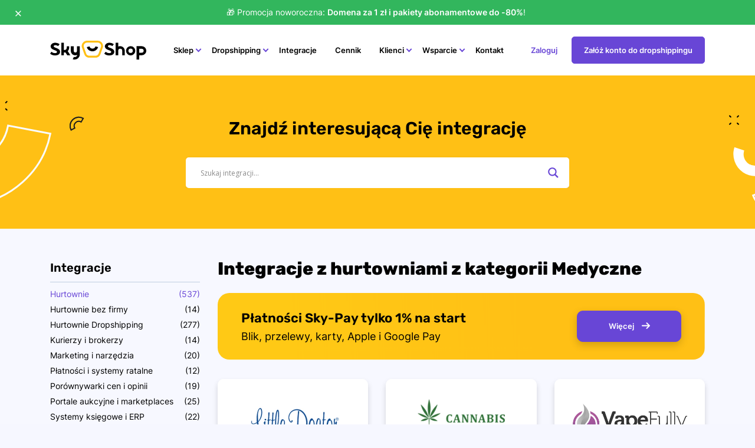

--- FILE ---
content_type: text/html; charset=UTF-8
request_url: https://sky-shop.pl/integracje_z_hurtowniami/brand/medyczne/
body_size: 25341
content:
<!doctype html>
<html lang="pl-PL">
<head>
    <meta charset="UTF-8">
    <meta name="viewport" content="width=device-width, initial-scale=1">
    <link rel="profile" href="https://gmpg.org/xfn/11">
    <script type="text/javascript" data-cookieconsent="ignore">
	window.dataLayer = window.dataLayer || [];

	function gtag() {
		dataLayer.push(arguments);
	}

	gtag("consent", "default", {
		ad_personalization: "denied",
		ad_storage: "denied",
		ad_user_data: "denied",
		analytics_storage: "denied",
		functionality_storage: "denied",
		personalization_storage: "denied",
		security_storage: "granted",
		wait_for_update: 500,
	});
	gtag("set", "ads_data_redaction", true);
	</script>
<script type="text/javascript" data-cookieconsent="ignore">
		(function (w, d, s, l, i) {
		w[l] = w[l] || [];
		w[l].push({'gtm.start': new Date().getTime(), event: 'gtm.js'});
		var f = d.getElementsByTagName(s)[0], j = d.createElement(s), dl = l !== 'dataLayer' ? '&l=' + l : '';
		j.async = true;
		j.src = 'https://www.googletagmanager.com/gtm.js?id=' + i + dl;
		f.parentNode.insertBefore(j, f);
	})(
		window,
		document,
		'script',
		'dataLayer',
		'GTM-53T39VS'
	);
</script>
<script type="text/javascript"
		id="Cookiebot"
		src="https://consent.cookiebot.com/uc.js"
		data-implementation="wp"
		data-cbid="ff575ef4-bb6f-4654-8b98-9efacbc0529d"
							data-blockingmode="auto"
	></script>
<meta name='robots' content='index, follow, max-image-preview:large, max-snippet:-1, max-video-preview:-1' />
	<style>img:is([sizes="auto" i], [sizes^="auto," i]) { contain-intrinsic-size: 3000px 1500px }</style>
	    <!-- Start VWO Common Smartcode -->
    <script  type='text/javascript'>
        var _vwo_clicks = 10;
    </script>
    <!-- End VWO Common Smartcode -->
        <!-- Start VWO Async SmartCode -->
    <link rel="preconnect" href="https://dev.visualwebsiteoptimizer.com" />
    <script  type='text/javascript' id='vwoCode'>
        /* Fix: wp-rocket (application/ld+json) */
        window._vwo_code || (function () {
            var account_id=1136631,
                version=2.1,
                settings_tolerance=2000,
                library_tolerance=2500,
                use_existing_jquery=false,
                hide_element='body',
                hide_element_style = 'opacity:0 !important;filter:alpha(opacity=0) !important;background:none !important;transition:none !important;',
                /* DO NOT EDIT BELOW THIS LINE */
                f=false,w=window,d=document,v=d.querySelector('#vwoCode'),cK='_vwo_'+account_id+'_settings',cc={};try{var c=JSON.parse(localStorage.getItem('_vwo_'+account_id+'_config'));cc=c&&typeof c==='object'?c:{}}catch(e){}var stT=cc.stT==='session'?w.sessionStorage:w.localStorage;code={use_existing_jquery:function(){return typeof use_existing_jquery!=='undefined'?use_existing_jquery:undefined},library_tolerance:function(){return typeof library_tolerance!=='undefined'?library_tolerance:undefined},settings_tolerance:function(){return cc.sT||settings_tolerance},hide_element_style:function(){return'{'+(cc.hES||hide_element_style)+'}'},hide_element:function(){if(performance.getEntriesByName('first-contentful-paint')[0]){return''}return typeof cc.hE==='string'?cc.hE:hide_element},getVersion:function(){return version},finish:function(e){if(!f){f=true;var t=d.getElementById('_vis_opt_path_hides');if(t)t.parentNode.removeChild(t);if(e)(new Image).src='https://dev.visualwebsiteoptimizer.com/ee.gif?a='+account_id+e}},finished:function(){return f},addScript:function(e){var t=d.createElement('script');t.type='text/javascript';if(e.src){t.src=e.src}else{t.text=e.text}d.getElementsByTagName('head')[0].appendChild(t)},load:function(e,t){var i=this.getSettings(),n=d.createElement('script'),r=this;t=t||{};if(i){n.textContent=i;d.getElementsByTagName('head')[0].appendChild(n);if(!w.VWO||VWO.caE){stT.removeItem(cK);r.load(e)}}else{var o=new XMLHttpRequest;o.open('GET',e,true);o.withCredentials=!t.dSC;o.responseType=t.responseType||'text';o.onload=function(){if(t.onloadCb){return t.onloadCb(o,e)}if(o.status===200||o.status===304){_vwo_code.addScript({text:o.responseText})}else{_vwo_code.finish('&e=loading_failure:'+e)}};o.onerror=function(){if(t.onerrorCb){return t.onerrorCb(e)}_vwo_code.finish('&e=loading_failure:'+e)};o.send()}},getSettings:function(){try{var e=stT.getItem(cK);if(!e){return}e=JSON.parse(e);if(Date.now()>e.e){stT.removeItem(cK);return}return e.s}catch(e){return}},init:function(){if(d.URL.indexOf('__vwo_disable__')>-1)return;var e=this.settings_tolerance();w._vwo_settings_timer=setTimeout(function(){_vwo_code.finish();stT.removeItem(cK)},e);var t;if(this.hide_element()!=='body'){t=d.createElement('style');var i=this.hide_element(),n=i?i+this.hide_element_style():'',r=d.getElementsByTagName('head')[0];t.setAttribute('id','_vis_opt_path_hides');v&&t.setAttribute('nonce',v.nonce);t.setAttribute('type','text/css');if(t.styleSheet)t.styleSheet.cssText=n;else t.appendChild(d.createTextNode(n));r.appendChild(t)}else{t=d.getElementsByTagName('head')[0];var n=d.createElement('div');n.style.cssText='z-index: 2147483647 !important;position: fixed !important;left: 0 !important;top: 0 !important;width: 100% !important;height: 100% !important;background: white !important;';n.setAttribute('id','_vis_opt_path_hides');n.classList.add('_vis_hide_layer');t.parentNode.insertBefore(n,t.nextSibling)}var o='https://dev.visualwebsiteoptimizer.com/j.php?a='+account_id+'&u='+encodeURIComponent(d.URL)+'&vn='+version;if(w.location.search.indexOf('_vwo_xhr')!==-1){this.addScript({src:o})}else{this.load(o+'&x=true')}}};w._vwo_code=code;code.init();})();
    </script>
    <!-- End VWO Async SmartCode -->
        <!-- Critical font preloads -->
    <link rel="preload"
          href="https://sky-shop.pl/wp-content/themes/skyshop/dist/fonts/subset-Inter-Bold.woff2"
          as="font" type="font/woff2" crossorigin="anonymous">
    <link rel="preload"
          href="https://sky-shop.pl/wp-content/themes/skyshop/dist/fonts/subset-Rubik-Medium.woff2"
          as="font" type="font/woff2" crossorigin="anonymous">
    
	<title>Integracje z hurtowniami z kategorii Medyczne</title>
	<meta name="description" content="Hurtownie medyczne oferują sprzęt dla sklepów, które pomagają swoim klientom prowadzić zdrowszy tryb życia. Znajdź swojego dostawcę w Sky-Shop!" />
	<link rel="canonical" href="https://sky-shop.pl/integracje_z_hurtowniami/brand/medyczne/" />
	<link rel="next" href="https://sky-shop.pl/integracje_z_hurtowniami/page/2/" />
	<meta property="og:locale" content="pl_PL" />
	<meta property="og:type" content="website" />
	<meta property="og:title" content="Integracje z hurtowniami z kategorii Medyczne" />
	<meta property="og:description" content="Hurtownie medyczne oferują sprzęt dla sklepów, które pomagają swoim klientom prowadzić zdrowszy tryb życia. Znajdź swojego dostawcę w Sky-Shop!" />
	<meta property="og:url" content="https://sky-shop.pl/integracje_z_hurtowniami/" />
	<meta property="og:site_name" content="Sky-Shop" />
	<meta name="twitter:card" content="summary_large_image" />
	<script type="application/ld+json" class="yoast-schema-graph">{"@context":"https://schema.org","@graph":[{"@type":"CollectionPage","@id":"https://sky-shop.pl/integracje_z_hurtowniami/","url":"https://sky-shop.pl/integracje_z_hurtowniami/","name":"Gotowa Integracja z Hurtowniami dla Sklepu Internetowego SKY-SHOP","isPartOf":{"@id":"https://sky-shop.pl/#website"},"primaryImageOfPage":{"@id":"https://sky-shop.pl/integracje_z_hurtowniami/#primaryimage"},"image":{"@id":"https://sky-shop.pl/integracje_z_hurtowniami/#primaryimage"},"thumbnailUrl":"https://sky-shop.pl/wp-content/uploads/2026/01/integracja-hurtownia-asbis.png","description":"Sprawdź listę aż [ss_liczba_hurtowni] gotowych integracji z hurtowniami internetowymi, połączonych ze sklepem internetowym na Sky-Shop. Testuj przez 14 dni za darmo!","breadcrumb":{"@id":"https://sky-shop.pl/integracje_z_hurtowniami/#breadcrumb"},"inLanguage":"pl-PL"},{"@type":"ImageObject","inLanguage":"pl-PL","@id":"https://sky-shop.pl/integracje_z_hurtowniami/#primaryimage","url":"https://sky-shop.pl/wp-content/uploads/2026/01/integracja-hurtownia-asbis.png","contentUrl":"https://sky-shop.pl/wp-content/uploads/2026/01/integracja-hurtownia-asbis.png","width":550,"height":255,"caption":"integracja z hurtownia elektroniki asbis"},{"@type":"BreadcrumbList","@id":"https://sky-shop.pl/integracje_z_hurtowniami/#breadcrumb","itemListElement":[{"@type":"ListItem","position":1,"name":"Sky Shop","item":"https://sky-shop.pl/"},{"@type":"ListItem","position":2,"name":"Integracje z 537 hurtowniami i producentami"}]},{"@type":"WebSite","@id":"https://sky-shop.pl/#website","url":"https://sky-shop.pl/","name":"Sky-shop","description":"Oprogramowanie sklepów internetowych","potentialAction":[{"@type":"SearchAction","target":{"@type":"EntryPoint","urlTemplate":"https://sky-shop.pl/?s={search_term_string}"},"query-input":{"@type":"PropertyValueSpecification","valueRequired":true,"valueName":"search_term_string"}}],"inLanguage":"pl-PL"}]}</script>


<link href='https://fonts.gstatic.com' crossorigin rel='preconnect' />
<link rel="alternate" type="application/rss+xml" title="Sky-Shop &raquo; Kanał z wpisami" href="https://sky-shop.pl/feed/" />
<link rel="alternate" type="application/rss+xml" title="Sky-Shop &raquo; Kanał z komentarzami" href="https://sky-shop.pl/comments/feed/" />
<link rel="alternate" type="application/rss+xml" title="Kanał Sky-Shop &raquo; Integracje" href="https://sky-shop.pl/integracje/feed/" />
<style id='wp-emoji-styles-inline-css'>

	img.wp-smiley, img.emoji {
		display: inline !important;
		border: none !important;
		box-shadow: none !important;
		height: 1em !important;
		width: 1em !important;
		margin: 0 0.07em !important;
		vertical-align: -0.1em !important;
		background: none !important;
		padding: 0 !important;
	}
</style>
<link rel='stylesheet' id='wp-block-library-css' href='https://sky-shop.pl/wp-includes/css/dist/block-library/style.min.css?ver=df1f447511b8dfd9a80c886831e96958' media='all' />
<style id='classic-theme-styles-inline-css'>
/*! This file is auto-generated */
.wp-block-button__link{color:#fff;background-color:#32373c;border-radius:9999px;box-shadow:none;text-decoration:none;padding:calc(.667em + 2px) calc(1.333em + 2px);font-size:1.125em}.wp-block-file__button{background:#32373c;color:#fff;text-decoration:none}
</style>
<style id='safe-svg-svg-icon-style-inline-css'>
.safe-svg-cover{text-align:center}.safe-svg-cover .safe-svg-inside{display:inline-block;max-width:100%}.safe-svg-cover svg{fill:currentColor;height:100%;max-height:100%;max-width:100%;width:100%}

</style>
<link rel='stylesheet' id='wp-components-css' href='https://sky-shop.pl/wp-includes/css/dist/components/style.min.css?ver=df1f447511b8dfd9a80c886831e96958' media='all' />
<link rel='stylesheet' id='wp-preferences-css' href='https://sky-shop.pl/wp-includes/css/dist/preferences/style.min.css?ver=df1f447511b8dfd9a80c886831e96958' media='all' />
<link rel='stylesheet' id='wp-block-editor-css' href='https://sky-shop.pl/wp-includes/css/dist/block-editor/style.min.css?ver=df1f447511b8dfd9a80c886831e96958' media='all' />
<link rel='stylesheet' id='popup-maker-block-library-style-css' href='https://sky-shop.pl/wp-content/plugins/popup-maker/dist/packages/block-library-style.css?ver=dbea705cfafe089d65f1' media='all' />
<style id='global-styles-inline-css'>
:root{--wp--preset--aspect-ratio--square: 1;--wp--preset--aspect-ratio--4-3: 4/3;--wp--preset--aspect-ratio--3-4: 3/4;--wp--preset--aspect-ratio--3-2: 3/2;--wp--preset--aspect-ratio--2-3: 2/3;--wp--preset--aspect-ratio--16-9: 16/9;--wp--preset--aspect-ratio--9-16: 9/16;--wp--preset--color--black: #000000;--wp--preset--color--cyan-bluish-gray: #abb8c3;--wp--preset--color--white: #ffffff;--wp--preset--color--pale-pink: #f78da7;--wp--preset--color--vivid-red: #cf2e2e;--wp--preset--color--luminous-vivid-orange: #ff6900;--wp--preset--color--luminous-vivid-amber: #fcb900;--wp--preset--color--light-green-cyan: #7bdcb5;--wp--preset--color--vivid-green-cyan: #00d084;--wp--preset--color--pale-cyan-blue: #8ed1fc;--wp--preset--color--vivid-cyan-blue: #0693e3;--wp--preset--color--vivid-purple: #9b51e0;--wp--preset--gradient--vivid-cyan-blue-to-vivid-purple: linear-gradient(135deg,rgba(6,147,227,1) 0%,rgb(155,81,224) 100%);--wp--preset--gradient--light-green-cyan-to-vivid-green-cyan: linear-gradient(135deg,rgb(122,220,180) 0%,rgb(0,208,130) 100%);--wp--preset--gradient--luminous-vivid-amber-to-luminous-vivid-orange: linear-gradient(135deg,rgba(252,185,0,1) 0%,rgba(255,105,0,1) 100%);--wp--preset--gradient--luminous-vivid-orange-to-vivid-red: linear-gradient(135deg,rgba(255,105,0,1) 0%,rgb(207,46,46) 100%);--wp--preset--gradient--very-light-gray-to-cyan-bluish-gray: linear-gradient(135deg,rgb(238,238,238) 0%,rgb(169,184,195) 100%);--wp--preset--gradient--cool-to-warm-spectrum: linear-gradient(135deg,rgb(74,234,220) 0%,rgb(151,120,209) 20%,rgb(207,42,186) 40%,rgb(238,44,130) 60%,rgb(251,105,98) 80%,rgb(254,248,76) 100%);--wp--preset--gradient--blush-light-purple: linear-gradient(135deg,rgb(255,206,236) 0%,rgb(152,150,240) 100%);--wp--preset--gradient--blush-bordeaux: linear-gradient(135deg,rgb(254,205,165) 0%,rgb(254,45,45) 50%,rgb(107,0,62) 100%);--wp--preset--gradient--luminous-dusk: linear-gradient(135deg,rgb(255,203,112) 0%,rgb(199,81,192) 50%,rgb(65,88,208) 100%);--wp--preset--gradient--pale-ocean: linear-gradient(135deg,rgb(255,245,203) 0%,rgb(182,227,212) 50%,rgb(51,167,181) 100%);--wp--preset--gradient--electric-grass: linear-gradient(135deg,rgb(202,248,128) 0%,rgb(113,206,126) 100%);--wp--preset--gradient--midnight: linear-gradient(135deg,rgb(2,3,129) 0%,rgb(40,116,252) 100%);--wp--preset--font-size--small: 13px;--wp--preset--font-size--medium: 20px;--wp--preset--font-size--large: 36px;--wp--preset--font-size--x-large: 42px;--wp--preset--spacing--20: 0.44rem;--wp--preset--spacing--30: 0.67rem;--wp--preset--spacing--40: 1rem;--wp--preset--spacing--50: 1.5rem;--wp--preset--spacing--60: 2.25rem;--wp--preset--spacing--70: 3.38rem;--wp--preset--spacing--80: 5.06rem;--wp--preset--shadow--natural: 6px 6px 9px rgba(0, 0, 0, 0.2);--wp--preset--shadow--deep: 12px 12px 50px rgba(0, 0, 0, 0.4);--wp--preset--shadow--sharp: 6px 6px 0px rgba(0, 0, 0, 0.2);--wp--preset--shadow--outlined: 6px 6px 0px -3px rgba(255, 255, 255, 1), 6px 6px rgba(0, 0, 0, 1);--wp--preset--shadow--crisp: 6px 6px 0px rgba(0, 0, 0, 1);}:where(.is-layout-flex){gap: 0.5em;}:where(.is-layout-grid){gap: 0.5em;}body .is-layout-flex{display: flex;}.is-layout-flex{flex-wrap: wrap;align-items: center;}.is-layout-flex > :is(*, div){margin: 0;}body .is-layout-grid{display: grid;}.is-layout-grid > :is(*, div){margin: 0;}:where(.wp-block-columns.is-layout-flex){gap: 2em;}:where(.wp-block-columns.is-layout-grid){gap: 2em;}:where(.wp-block-post-template.is-layout-flex){gap: 1.25em;}:where(.wp-block-post-template.is-layout-grid){gap: 1.25em;}.has-black-color{color: var(--wp--preset--color--black) !important;}.has-cyan-bluish-gray-color{color: var(--wp--preset--color--cyan-bluish-gray) !important;}.has-white-color{color: var(--wp--preset--color--white) !important;}.has-pale-pink-color{color: var(--wp--preset--color--pale-pink) !important;}.has-vivid-red-color{color: var(--wp--preset--color--vivid-red) !important;}.has-luminous-vivid-orange-color{color: var(--wp--preset--color--luminous-vivid-orange) !important;}.has-luminous-vivid-amber-color{color: var(--wp--preset--color--luminous-vivid-amber) !important;}.has-light-green-cyan-color{color: var(--wp--preset--color--light-green-cyan) !important;}.has-vivid-green-cyan-color{color: var(--wp--preset--color--vivid-green-cyan) !important;}.has-pale-cyan-blue-color{color: var(--wp--preset--color--pale-cyan-blue) !important;}.has-vivid-cyan-blue-color{color: var(--wp--preset--color--vivid-cyan-blue) !important;}.has-vivid-purple-color{color: var(--wp--preset--color--vivid-purple) !important;}.has-black-background-color{background-color: var(--wp--preset--color--black) !important;}.has-cyan-bluish-gray-background-color{background-color: var(--wp--preset--color--cyan-bluish-gray) !important;}.has-white-background-color{background-color: var(--wp--preset--color--white) !important;}.has-pale-pink-background-color{background-color: var(--wp--preset--color--pale-pink) !important;}.has-vivid-red-background-color{background-color: var(--wp--preset--color--vivid-red) !important;}.has-luminous-vivid-orange-background-color{background-color: var(--wp--preset--color--luminous-vivid-orange) !important;}.has-luminous-vivid-amber-background-color{background-color: var(--wp--preset--color--luminous-vivid-amber) !important;}.has-light-green-cyan-background-color{background-color: var(--wp--preset--color--light-green-cyan) !important;}.has-vivid-green-cyan-background-color{background-color: var(--wp--preset--color--vivid-green-cyan) !important;}.has-pale-cyan-blue-background-color{background-color: var(--wp--preset--color--pale-cyan-blue) !important;}.has-vivid-cyan-blue-background-color{background-color: var(--wp--preset--color--vivid-cyan-blue) !important;}.has-vivid-purple-background-color{background-color: var(--wp--preset--color--vivid-purple) !important;}.has-black-border-color{border-color: var(--wp--preset--color--black) !important;}.has-cyan-bluish-gray-border-color{border-color: var(--wp--preset--color--cyan-bluish-gray) !important;}.has-white-border-color{border-color: var(--wp--preset--color--white) !important;}.has-pale-pink-border-color{border-color: var(--wp--preset--color--pale-pink) !important;}.has-vivid-red-border-color{border-color: var(--wp--preset--color--vivid-red) !important;}.has-luminous-vivid-orange-border-color{border-color: var(--wp--preset--color--luminous-vivid-orange) !important;}.has-luminous-vivid-amber-border-color{border-color: var(--wp--preset--color--luminous-vivid-amber) !important;}.has-light-green-cyan-border-color{border-color: var(--wp--preset--color--light-green-cyan) !important;}.has-vivid-green-cyan-border-color{border-color: var(--wp--preset--color--vivid-green-cyan) !important;}.has-pale-cyan-blue-border-color{border-color: var(--wp--preset--color--pale-cyan-blue) !important;}.has-vivid-cyan-blue-border-color{border-color: var(--wp--preset--color--vivid-cyan-blue) !important;}.has-vivid-purple-border-color{border-color: var(--wp--preset--color--vivid-purple) !important;}.has-vivid-cyan-blue-to-vivid-purple-gradient-background{background: var(--wp--preset--gradient--vivid-cyan-blue-to-vivid-purple) !important;}.has-light-green-cyan-to-vivid-green-cyan-gradient-background{background: var(--wp--preset--gradient--light-green-cyan-to-vivid-green-cyan) !important;}.has-luminous-vivid-amber-to-luminous-vivid-orange-gradient-background{background: var(--wp--preset--gradient--luminous-vivid-amber-to-luminous-vivid-orange) !important;}.has-luminous-vivid-orange-to-vivid-red-gradient-background{background: var(--wp--preset--gradient--luminous-vivid-orange-to-vivid-red) !important;}.has-very-light-gray-to-cyan-bluish-gray-gradient-background{background: var(--wp--preset--gradient--very-light-gray-to-cyan-bluish-gray) !important;}.has-cool-to-warm-spectrum-gradient-background{background: var(--wp--preset--gradient--cool-to-warm-spectrum) !important;}.has-blush-light-purple-gradient-background{background: var(--wp--preset--gradient--blush-light-purple) !important;}.has-blush-bordeaux-gradient-background{background: var(--wp--preset--gradient--blush-bordeaux) !important;}.has-luminous-dusk-gradient-background{background: var(--wp--preset--gradient--luminous-dusk) !important;}.has-pale-ocean-gradient-background{background: var(--wp--preset--gradient--pale-ocean) !important;}.has-electric-grass-gradient-background{background: var(--wp--preset--gradient--electric-grass) !important;}.has-midnight-gradient-background{background: var(--wp--preset--gradient--midnight) !important;}.has-small-font-size{font-size: var(--wp--preset--font-size--small) !important;}.has-medium-font-size{font-size: var(--wp--preset--font-size--medium) !important;}.has-large-font-size{font-size: var(--wp--preset--font-size--large) !important;}.has-x-large-font-size{font-size: var(--wp--preset--font-size--x-large) !important;}
:where(.wp-block-post-template.is-layout-flex){gap: 1.25em;}:where(.wp-block-post-template.is-layout-grid){gap: 1.25em;}
:where(.wp-block-columns.is-layout-flex){gap: 2em;}:where(.wp-block-columns.is-layout-grid){gap: 2em;}
:root :where(.wp-block-pullquote){font-size: 1.5em;line-height: 1.6;}
</style>
<link rel='stylesheet' id='skyshop-style-slick-css' href='https://sky-shop.pl/wp-content/themes/skyshop/css/swiper-bundle.min.css?ver=d014525e17' media='all' />
<link rel='stylesheet' id='skyshop-style-app-css' href='https://sky-shop.pl/wp-content/themes/skyshop/dist/app.css?ver=d014525e17' media='all' />
<link rel='stylesheet' id='wpdreams-asl-basic-css' href='https://sky-shop.pl/wp-content/plugins/ajax-search-lite/css/style.basic.css?ver=4.13.4' media='all' />
<style id='wpdreams-asl-basic-inline-css'>

					div[id*='ajaxsearchlitesettings'].searchsettings .asl_option_inner label {
						font-size: 0px !important;
						color: rgba(0, 0, 0, 0);
					}
					div[id*='ajaxsearchlitesettings'].searchsettings .asl_option_inner label:after {
						font-size: 11px !important;
						position: absolute;
						top: 0;
						left: 0;
						z-index: 1;
					}
					.asl_w_container {
						width: 100%;
						margin: 0px 0px 0px 0px;
						min-width: 200px;
					}
					div[id*='ajaxsearchlite'].asl_m {
						width: 100%;
					}
					div[id*='ajaxsearchliteres'].wpdreams_asl_results div.resdrg span.highlighted {
						font-weight: bold;
						color: rgba(217, 49, 43, 1);
						background-color: rgba(238, 238, 238, 1);
					}
					div[id*='ajaxsearchliteres'].wpdreams_asl_results .results img.asl_image {
						width: 70px;
						height: 70px;
						object-fit: contain;
					}
					div[id*='ajaxsearchlite'].asl_r .results {
						max-height: none;
					}
					div[id*='ajaxsearchlite'].asl_r {
						position: absolute;
					}
				
						div.asl_r.asl_w.vertical .results .item::after {
							display: block;
							position: absolute;
							bottom: 0;
							content: '';
							height: 1px;
							width: 100%;
							background: #D8D8D8;
						}
						div.asl_r.asl_w.vertical .results .item.asl_last_item::after {
							display: none;
						}
					
</style>
<link rel='stylesheet' id='wpdreams-asl-instance-css' href='https://sky-shop.pl/wp-content/plugins/ajax-search-lite/css/style-simple-red.css?ver=4.13.4' media='all' />
<style id='rocket-lazyload-inline-css'>
.rll-youtube-player{position:relative;padding-bottom:56.23%;height:0;overflow:hidden;max-width:100%;}.rll-youtube-player:focus-within{outline: 2px solid currentColor;outline-offset: 5px;}.rll-youtube-player iframe{position:absolute;top:0;left:0;width:100%;height:100%;z-index:100;background:0 0}.rll-youtube-player img{bottom:0;display:block;left:0;margin:auto;max-width:100%;width:100%;position:absolute;right:0;top:0;border:none;height:auto;-webkit-transition:.4s all;-moz-transition:.4s all;transition:.4s all}.rll-youtube-player img:hover{-webkit-filter:brightness(75%)}.rll-youtube-player .play{height:100%;width:100%;left:0;top:0;position:absolute;background:url(https://sky-shop.pl/wp-content/plugins/wp-rocket/assets/img/youtube.png) no-repeat center;background-color: transparent !important;cursor:pointer;border:none;}
</style>
<script src="https://sky-shop.pl/wp-includes/js/jquery/jquery.min.js?ver=3.7.1" id="jquery-core-js"></script>
<script src="https://sky-shop.pl/wp-includes/js/jquery/jquery-migrate.min.js?ver=3.4.1" id="jquery-migrate-js"></script>
<script src="https://sky-shop.pl/wp-content/themes/skyshop/src/js/promo-banner.js?ver=d014525e17" id="skyshop-promo-banner-js"></script>
<link rel="https://api.w.org/" href="https://sky-shop.pl/wp-json/" /><link rel="alternate" title="JSON" type="application/json" href="https://sky-shop.pl/wp-json/wp/v2/integrations-category/10" /><link rel="EditURI" type="application/rsd+xml" title="RSD" href="https://sky-shop.pl/xmlrpc.php?rsd" />

<script src="https://sky-shop.pl/wp-includes/js/jquery/jquery.min.js?ver=3.6.3"></script>
<!-- Google Tag Manager -->
<script>(function(w,d,s,l,i){w[l]=w[l]||[];w[l].push({'gtm.start':
new Date().getTime(),event:'gtm.js'});var f=d.getElementsByTagName(s)[0],
j=d.createElement(s),dl=l!='dataLayer'?'&l='+l:'';j.async=true;j.src=
'https://www.googletagmanager.com/gtm.js?id='+i+dl;f.parentNode.insertBefore(j,f);
})(window,document,'script','dataLayer','GTM-53T39VS');</script>
<!-- End Google Tag Manager -->
<meta name="ti-site-data" content="[base64]" />				<link rel="preconnect" href="https://fonts.gstatic.com" crossorigin />
				<link rel="preload" as="style" href="//fonts.googleapis.com/css?family=Open+Sans&display=swap" />
								<link rel="stylesheet" href="//fonts.googleapis.com/css?family=Open+Sans&display=swap" media="all" />
				<!-- Start VWO Async SmartCode -->
<link rel="preconnect" href="https://dev.visualwebsiteoptimizer.com" />
<script type='text/javascript' id='vwoCode'>
window._vwo_code || (function() {
var account_id=912455,
version=2.1,
settings_tolerance=2000,
hide_element='body',
hide_element_style = 'opacity:0 !important;filter:alpha(opacity=0) !important;background:none !important;transition:none !important;',
/* DO NOT EDIT BELOW THIS LINE */
f=false,w=window,d=document,v=d.querySelector('#vwoCode'),cK='_vwo_'+account_id+'_settings',cc={};try{var c=JSON.parse(localStorage.getItem('_vwo_'+account_id+'_config'));cc=c&&typeof c==='object'?c:{}}catch(e){}var stT=cc.stT==='session'?w.sessionStorage:w.localStorage;code={nonce:v&&v.nonce,use_existing_jquery:function(){return typeof use_existing_jquery!=='undefined'?use_existing_jquery:undefined},library_tolerance:function(){return typeof library_tolerance!=='undefined'?library_tolerance:undefined},settings_tolerance:function(){return cc.sT||settings_tolerance},hide_element_style:function(){return'{'+(cc.hES||hide_element_style)+'}'},hide_element:function(){if(performance.getEntriesByName('first-contentful-paint')[0]){return''}return typeof cc.hE==='string'?cc.hE:hide_element},getVersion:function(){return version},finish:function(e){if(!f){f=true;var t=d.getElementById('_vis_opt_path_hides');if(t)t.parentNode.removeChild(t);if(e)(new Image).src='https://dev.visualwebsiteoptimizer.com/ee.gif?a='+account_id+e}},finished:function(){return f},addScript:function(e){var t=d.createElement('script');t.type='text/javascript';if(e.src){t.src=e.src}else{t.text=e.text}v&&t.setAttribute('nonce',v.nonce);d.getElementsByTagName('head')[0].appendChild(t)},load:function(e,t){var n=this.getSettings(),i=d.createElement('script'),r=this;t=t||{};if(n){i.textContent=n;d.getElementsByTagName('head')[0].appendChild(i);if(!w.VWO||VWO.caE){stT.removeItem(cK);r.load(e)}}else{var o=new XMLHttpRequest;o.open('GET',e,true);o.withCredentials=!t.dSC;o.responseType=t.responseType||'text';o.onload=function(){if(t.onloadCb){return t.onloadCb(o,e)}if(o.status===200||o.status===304){_vwo_code.addScript({text:o.responseText})}else{_vwo_code.finish('&e=loading_failure:'+e)}};o.onerror=function(){if(t.onerrorCb){return t.onerrorCb(e)}_vwo_code.finish('&e=loading_failure:'+e)};o.send()}},getSettings:function(){try{var e=stT.getItem(cK);if(!e){return}e=JSON.parse(e);if(Date.now()>e.e){stT.removeItem(cK);return}return e.s}catch(e){return}},init:function(){if(d.URL.indexOf('__vwo_disable__')>-1)return;var e=this.settings_tolerance();w._vwo_settings_timer=setTimeout(function(){_vwo_code.finish();stT.removeItem(cK)},e);var t;if(this.hide_element()!=='body'){t=d.createElement('style');var n=this.hide_element(),i=n?n+this.hide_element_style():'',r=d.getElementsByTagName('head')[0];t.setAttribute('id','_vis_opt_path_hides');v&&t.setAttribute('nonce',v.nonce);t.setAttribute('type','text/css');if(t.styleSheet)t.styleSheet.cssText=i;else t.appendChild(d.createTextNode(i));r.appendChild(t)}else{t=d.getElementsByTagName('head')[0];var i=d.createElement('div');i.style.cssText='z-index: 2147483647 !important;position: fixed !important;left: 0 !important;top: 0 !important;width: 100% !important;height: 100% !important;background: white !important;';i.setAttribute('id','_vis_opt_path_hides');i.classList.add('_vis_hide_layer');t.parentNode.insertBefore(i,t.nextSibling)}var o=window._vis_opt_url||d.URL,s='https://dev.visualwebsiteoptimizer.com/j.php?a='+account_id+'&u='+encodeURIComponent(o)+'&vn='+version;if(w.location.search.indexOf('_vwo_xhr')!==-1){this.addScript({src:s})}else{this.load(s+'&x=true')}}};w._vwo_code=code;code.init();})();
</script>
<!-- End VWO Async SmartCode --><link rel="icon" href="https://sky-shop.pl/wp-content/uploads/2025/08/favicon.png" sizes="32x32" />
<link rel="icon" href="https://sky-shop.pl/wp-content/uploads/2025/08/favicon.png" sizes="192x192" />
<link rel="apple-touch-icon" href="https://sky-shop.pl/wp-content/uploads/2025/08/favicon.png" />
<meta name="msapplication-TileImage" content="https://sky-shop.pl/wp-content/uploads/2025/08/favicon.png" />
		<style id="wp-custom-css">
			.alt-promo .alt-promo-content {
	min-height: 42px;
}
section.pricing--sub .pricing__periodtime .btn { 
transition: .25s opacity 
ease-in;
    opacity: 0;
}
section.pricing--sub .pricing__periodtime .btn.periodTime,
section.pricing--sub .pricing__periodtime .btn.visible {
	opacity: 1;
}
@media(max-width: 480px) {
	#close-alt-promo {
		left: auto;
		right: 1.5rem!important
	}
	#alt-promo .alt-promo-content {
		 padding-right: 3.5rem;
	}
	#alt-promo img {
		margin-right: 0;
	}
}		</style>
		<noscript><style id="rocket-lazyload-nojs-css">.rll-youtube-player, [data-lazy-src]{display:none !important;}</style></noscript></head>
<body class="archive post-type-archive post-type-archive-integrations wp-theme-skyshop hfeed">
<!-- Google Tag Manager (noscript) -->
<noscript><iframe src="https://www.googletagmanager.com/ns.html?id=GTM-53T39VS"
height="0" width="0" style="display:none;visibility:hidden"></iframe></noscript>
<!-- End Google Tag Manager (noscript) -->
<div id="page" class="site main  alt-promo-spacer">
    <a class="skip-link screen-reader-text" href="#primary">Skip to content</a>
                                   <div id="alt-promo" class="alt-promo">
            <div onclick="window.location.href='https://sky-shop.pl/cennik_sklepu/'; window.open(this.href, '_blank');"
                class="alt-promo-content flex items-justified-center items-center"
                style=" background-color: #32b65d;                         color: #ffffff; ">
                                <span style="margin-right: 5px;"><p>🎁 Promocja noworoczna: <strong>Domena za 1 zł i pakiety abonamentowe do -80%</strong>!</p>
 </span>
            </div>
            <button id="close-alt-promo"><img src="https://sky-shop.pl/wp-content/themes/skyshop/src/img/close-icon.svg" alt=""></button>
        </div>
             
        <header id="masthead" class="site-header">
        <div class="container">
    <div class="site-branding">
                    <a href="/"
               title="Sky-Shop"><img width="157" height="30" src="https://sky-shop.pl/wp-content/uploads/2021/09/logo-sky-shop-to.svg" class="logo" alt="Sky-Shop" decoding="async" /></a>
                <button class="main-navigation__toggler" type="button" data-toggle="collapse" aria-controls="navbarText"
                aria-expanded="false" aria-label="Pokaż menu">
            <span class="main-navigation__icon"></span>
            <span class="main-navigation__icon"></span>
            <span class="main-navigation__icon"></span>
            <span class="main-navigation__icon"></span>
        </button>
    </div><!-- .site-branding -->
    <nav id="site-navigation" class="main-navigation">
        <ul id="primary-menu" class="menu"><li id="menu-item-442" class="menu-item menu-item-type-post_type menu-item-object-page menu-item-has-children menu-item-lvl-0 menu-item-grouped"><a href="https://sky-shop.pl/sklep-i-platforma/">Sklep</a>
<ul class="sub-menu">
	<li id="menu-item-865" class="menu-item menu-item-type-custom menu-item-object-custom menu-item-has-children menu-item-lvl-1"><div class="no-link" >O Sky-Shop</div>
	<ul class="sub-menu sub-menu--invisible">
		<li id="menu-item-873" class="menu-item menu-item-type-post_type menu-item-object-page menu-item-lvl-2"><a href="https://sky-shop.pl/dlaczego-skyshop/" class="menu-item-link-bg" style="background-image: url(&#039;https://sky-shop.pl/wp-content/uploads/2021/10/multimenu-icon-why-sky-shop.svg&#039;);">Dlaczego Sky-Shop?</a></li>
		<li id="menu-item-875" class="menu-item menu-item-type-post_type menu-item-object-page menu-item-lvl-2"><a href="https://sky-shop.pl/wsparcie-techniczne/" class="menu-item-link-bg" style="background-image: url(&#039;https://sky-shop.pl/wp-content/uploads/2021/10/multimenu-icon-support.svg&#039;);">Wsparcie techniczne</a></li>
		<li id="menu-item-878" class="menu-item menu-item-type-post_type menu-item-object-page menu-item-lvl-2"><a href="https://sky-shop.pl/bezpieczenstwo-hosting-sklepu/" class="menu-item-link-bg" style="background-image: url(&#039;https://sky-shop.pl/wp-content/uploads/2021/10/multimenu-icon-seciurity.svg&#039;);">Bezpieczeństwo i hosting</a></li>
		<li id="menu-item-881" class="menu-item menu-item-type-post_type menu-item-object-page menu-item-lvl-2"><a href="https://sky-shop.pl/mozliwosci-modyfikacji-sklepu/" class="menu-item-link-bg" style="background-image: url(&#039;https://sky-shop.pl/wp-content/uploads/2021/10/multimenu-icon-modicication.svg&#039;);">Możliwości modyfikacji sklepu</a></li>
		<li id="menu-item-884" class="menu-item menu-item-type-post_type menu-item-object-page menu-item-lvl-2"><a href="https://sky-shop.pl/rodo-w-sklepie-internetowym/" class="menu-item-link-bg" style="background-image: url(&#039;https://sky-shop.pl/wp-content/uploads/2021/10/multimenu-icon-rodo.svg&#039;);">Rodo w sklepie internetowym</a></li>
		<li id="menu-item-885" class="menu-item menu-item-type-post_type menu-item-object-page menu-item-lvl-2"><a href="https://sky-shop.pl/przenoszenie_sklepu_internetowego/" class="menu-item-link-bg" style="background-image: url(&#039;https://sky-shop.pl/wp-content/uploads/2021/10/multimenu-icon-remove-shop.svg&#039;);">Przenoszę sklep internetowy</a></li>
		<li id="menu-item-888" class="menu-item menu-item-type-post_type menu-item-object-page menu-item-lvl-2"><a href="https://sky-shop.pl/gotowy-sklep-internetowy/" class="menu-item-link-bg" style="background-image: url(&#039;https://sky-shop.pl/wp-content/uploads/2021/10/multimenu-icon-shop-ready-to-use.svg&#039;);">Gotowy sklep internetowy</a></li>
		<li id="menu-item-890" class="menu-item menu-item-type-custom menu-item-object-custom menu-item-lvl-2"><a target="_blank" href="https://blog.sky-shop.pl/category/sky-shop/aktualizacje-sky-shop/" class="menu-item-link-bg" style="background-image: url(&#039;https://sky-shop.pl/wp-content/uploads/2021/10/multimenu-icon-news.svg&#039;);">Aktualności i nowości</a></li>
	</ul>
</li>
	<li id="menu-item-866" class="menu-item menu-item-type-custom menu-item-object-custom menu-item-has-children menu-item-lvl-1"><div class="no-link" >Sprzedaż i Marketing</div>
	<ul class="sub-menu sub-menu--invisible">
		<li id="menu-item-894" class="menu-item menu-item-type-post_type menu-item-object-page menu-item-lvl-2"><a href="https://sky-shop.pl/integracje_dwukierunkowa_integracja_z_allegro/" class="menu-item-link-bg" style="background-image: url(&#039;https://sky-shop.pl/wp-content/uploads/2021/10/multimenu-icon-allegro.svg&#039;);">Allegro – integracje</a></li>
		<li id="menu-item-907" class="menu-item menu-item-type-post_type menu-item-object-page menu-item-lvl-2"><a href="https://sky-shop.pl/sprzedaz-wielokanalowa-omnichannel/" class="menu-item-link-bg" style="background-image: url(&#039;https://sky-shop.pl/wp-content/uploads/2021/10/multimenu-icon-sprzedaz-wielokanalowa.svg&#039;);">Sprzedaż wielokanałowa</a></li>
		<li id="menu-item-904" class="menu-item menu-item-type-post_type menu-item-object-page menu-item-lvl-2"><a href="https://sky-shop.pl/marketing-pozycjonowanie-sklepu/" class="menu-item-link-bg" style="background-image: url(&#039;https://sky-shop.pl/wp-content/uploads/2021/10/multimenu-icon-seo.svg&#039;);">Marketing i SEO</a></li>
		<li id="menu-item-910" class="menu-item menu-item-type-post_type menu-item-object-page menu-item-lvl-2"><a href="https://sky-shop.pl/dostawa-platnosci-erp/" class="menu-item-link-bg" style="background-image: url(&#039;https://sky-shop.pl/wp-content/uploads/2022/05/multimenu-icon-paymant-delivery.svg&#039;);">Kurierzy, płatności i inne</a></li>
		<li id="menu-item-913" class="menu-item menu-item-type-post_type menu-item-object-page menu-item-lvl-2"><a href="https://sky-shop.pl/raporty-statystyki-analiza/" class="menu-item-link-bg" style="background-image: url(&#039;https://sky-shop.pl/wp-content/uploads/2021/10/multimenu-icon-shop-charts.svg&#039;);">Raporty i statystyki</a></li>
		<li id="menu-item-917" class="menu-item menu-item-type-post_type menu-item-object-page menu-item-lvl-2"><a href="https://sky-shop.pl/blog-w-sklepie-internetowym/" class="menu-item-link-bg" style="background-image: url(&#039;https://sky-shop.pl/wp-content/uploads/2021/10/multimenu-icon-blog.svg&#039;);">Blog w sklepie internetowym</a></li>
		<li id="menu-item-15079" class="menu-item menu-item-type-post_type menu-item-object-page menu-item-lvl-2"><a href="https://sky-shop.pl/sky-shop-kampanie-seo/" class="menu-item-link-bg" style="background-image: url(&#039;https://sky-shop.pl/wp-content/uploads/2023/02/icon-konsulatcja-seo.svg&#039;);">Sky-Shop Kampanie SEO</a></li>
		<li id="menu-item-920" class="menu-item menu-item-type-post_type menu-item-object-page menu-item-lvl-2"><a href="https://sky-shop.pl/kampanie-ads/" class="menu-item-link-bg" style="background-image: url(&#039;https://sky-shop.pl/wp-content/uploads/2021/10/multimenu-icon-kampanie-ads.svg&#039;);">Sky-Shop Google Ads</a></li>
		<li id="menu-item-16259" class="menu-item menu-item-type-post_type menu-item-object-page menu-item-lvl-2"><a href="https://sky-shop.pl/sky-shop-x-apaczka/" class="menu-item-link-bg" style="background-image: url(&#039;https://sky-shop.pl/wp-content/uploads/2021/10/multimenu-icon-paymant-delivery.svg&#039;);">Sky-Shop x Apaczka</a></li>
	</ul>
</li>
	<li id="menu-item-869" class="menu-item menu-item-type-custom menu-item-object-custom menu-item-lvl-1"><a href="https://sky-shop.pl/wyglad-sklepu/">Wygląd sklepu</a></li>
	<li id="menu-item-870" class="menu-item menu-item-type-custom menu-item-object-custom menu-item-has-children menu-item-lvl-1"><div class="no-link" >Funkcje i narzędzia</div>
	<ul class="sub-menu sub-menu--invisible">
		<li id="menu-item-933" class="menu-item menu-item-type-post_type menu-item-object-page menu-item-lvl-2"><a href="https://sky-shop.pl/integracja-sklepu-z-hurtowniami/" class="menu-item-link-bg" style="background-image: url(&#039;https://sky-shop.pl/wp-content/uploads/2021/10/multimenu-icon-Integracje_z_hurtowniami.svg&#039;);">Integracje z hurtowniami</a></li>
		<li id="menu-item-939" class="menu-item menu-item-type-post_type menu-item-object-page menu-item-lvl-2"><a href="https://sky-shop.pl/aplikacja-mobilna-sklep-internetowy/" class="menu-item-link-bg" style="background-image: url(&#039;https://sky-shop.pl/wp-content/uploads/2021/10/multimenu-icon-mobile-app.svg&#039;);">Aplikacja mobilna</a></li>
		<li id="menu-item-947" class="menu-item menu-item-type-post_type menu-item-object-page menu-item-lvl-2"><a href="https://sky-shop.pl/sprzedaz_plikow_cyfrowych_elektronicznych/" class="menu-item-link-bg" style="background-image: url(&#039;https://sky-shop.pl/wp-content/uploads/2021/10/multimenu-icon-file-sell.svg&#039;);">Sprzedaż plików cyfrowych</a></li>
		<li id="menu-item-951" class="menu-item menu-item-type-post_type menu-item-object-page menu-item-lvl-2"><a href="https://sky-shop.pl/panel-administracyjny-sklepu-internetowego/" class="menu-item-link-bg" style="background-image: url(&#039;https://sky-shop.pl/wp-content/uploads/2021/10/multimenu-icon-admin-panel.svg&#039;);">Panel administracyjny</a></li>
		<li id="menu-item-954" class="menu-item menu-item-type-post_type menu-item-object-page menu-item-lvl-2"><a href="https://sky-shop.pl/hurtownia-b2b/" class="menu-item-link-bg" style="background-image: url(&#039;https://sky-shop.pl/wp-content/uploads/2021/10/multimenu-icon-b2b.svg&#039;);">Moduł B2B</a></li>
		<li id="menu-item-957" class="menu-item menu-item-type-post_type menu-item-object-page menu-item-lvl-2"><a href="https://sky-shop.pl/skypay/" class="menu-item-link-bg" style="background-image: url(&#039;https://sky-shop.pl/wp-content/uploads/2021/10/multimenu-icon-online-payments.svg&#039;);">Płatności online Sky-Pay</a></li>
		<li id="menu-item-6331" class="menu-item menu-item-type-post_type menu-item-object-page menu-item-lvl-2"><a href="https://sky-shop.pl/sky-pay-finansowanie/" class="menu-item-link-bg" style="background-image: url(&#039;https://sky-shop.pl/wp-content/uploads/2022/05/sky-pay-finansowanie-icon.svg&#039;);">Sky-Pay Finansowanie</a></li>
		<li id="menu-item-15843" class="menu-item menu-item-type-post_type menu-item-object-page menu-item-lvl-2"><a href="https://sky-shop.pl/sky-shop-regulaminy/" class="menu-item-link-bg" style="background-image: url(&#039;https://sky-shop.pl/wp-content/uploads/2023/05/sky-shop-regulaminy-icon.svg&#039;);">Sky-Shop Regulaminy</a></li>
	</ul>
</li>
	<li id="menu-item-14351" class="menu-item menu-item-type-custom menu-item-object-custom menu-item-has-children menu-item-lvl-1"><div class="no-link" >Rozwiązania dla branż</div>
	<ul class="sub-menu sub-menu--invisible">
		<li id="menu-item-14349" class="menu-item menu-item-type-post_type menu-item-object-page menu-item-lvl-2"><a href="https://sky-shop.pl/funkcje-dla-sportowego-sklepu-internetowego/" class="menu-item-link-bg" style="background-image: url(&#039;https://sky-shop.pl/wp-content/uploads/2022/12/rozwiazania-sport.svg&#039;);">Sport</a></li>
		<li id="menu-item-14350" class="menu-item menu-item-type-post_type menu-item-object-page menu-item-lvl-2"><a href="https://sky-shop.pl/funkcje-dla-sklepu-internetowego-dom-i-dodatki/" class="menu-item-link-bg" style="background-image: url(&#039;https://sky-shop.pl/wp-content/uploads/2022/12/rozwiazania-dom-ogrod.svg&#039;);">Home &#038; Decor</a></li>
		<li id="menu-item-14348" class="menu-item menu-item-type-post_type menu-item-object-page menu-item-lvl-2"><a href="https://sky-shop.pl/funkcje-dla-sklepu-internetowego-z-kosmetykami/" class="menu-item-link-bg" style="background-image: url(&#039;https://sky-shop.pl/wp-content/uploads/2022/12/rozwiazania-kosmetyki.svg&#039;);">Health &#038; Beauty</a></li>
		<li id="menu-item-14347" class="menu-item menu-item-type-post_type menu-item-object-page menu-item-lvl-2"><a href="https://sky-shop.pl/funkcje-dla-sklepu-internetowego-z-odzieza/" class="menu-item-link-bg" style="background-image: url(&#039;https://sky-shop.pl/wp-content/uploads/2022/12/rozwiazania-ubrania.svg&#039;);">Fashion</a></li>
		<li id="menu-item-942" class="menu-item menu-item-type-post_type menu-item-object-page menu-item-lvl-2"><a href="https://sky-shop.pl/dostawa-lokalna/" class="menu-item-link-bg" style="background-image: url(&#039;https://sky-shop.pl/wp-content/uploads/2023/08/dostawa-lokalna-funkcje-sklepu-interentowego.svg&#039;);">Dostawa lokalna</a></li>
	</ul>
</li>
</ul>
</li>
<li id="menu-item-17251" class="menu-item menu-item-type-post_type menu-item-object-page menu-item-has-children menu-item-lvl-0 menu-item-simple"><a href="https://sky-shop.pl/dropshipping/">Dropshipping</a>
<ul class="sub-menu">
	<li id="menu-item-17269" class="menu-item menu-item-type-post_type menu-item-object-page menu-item-lvl-1"><a href="https://sky-shop.pl/dropshipping/">Dropshipping</a></li>
	<li id="menu-item-17272" class="menu-item menu-item-type-custom menu-item-object-custom menu-item-lvl-1"><a href="https://sky-shop.pl/integracje-hurtownie-dropshipping/">Hurtownie dropshipping</a></li>
</ul>
</li>
<li id="menu-item-6981" class="menu-item menu-item-type-custom menu-item-object-custom menu-item-lvl-0 menu-item-simple"><a href="https://sky-shop.pl/integracje_z_hurtowniami/">Integracje</a></li>
<li id="menu-item-6029" class="menu-item menu-item-type-custom menu-item-object-custom menu-item-lvl-0 menu-item-simple"><a href="https://sky-shop.pl/cennik_sklepu/">Cennik</a></li>
<li id="menu-item-7056" class="menu-item menu-item-type-custom menu-item-object-custom menu-item-has-children menu-item-lvl-0 menu-item-simple"><a href="https://sky-shop.pl/nasi_klienci/">Klienci</a>
<ul class="sub-menu">
	<li id="menu-item-18282" class="menu-item menu-item-type-post_type menu-item-object-page menu-item-lvl-1"><a href="https://sky-shop.pl/nasi_klienci/">Nasi klienci</a></li>
	<li id="menu-item-995" class="menu-item menu-item-type-post_type menu-item-object-page menu-item-lvl-1"><a href="https://sky-shop.pl/ostatnie_realizacje/">Ostatnie realizacje sklepów</a></li>
</ul>
</li>
<li id="menu-item-445" class="menu-item menu-item-type-post_type menu-item-object-page menu-item-has-children menu-item-lvl-0 menu-item-simple"><a href="https://sky-shop.pl/wsparcie-techniczne/">Wsparcie</a>
<ul class="sub-menu">
	<li id="menu-item-997" class="menu-item menu-item-type-post_type menu-item-object-page menu-item-lvl-1"><a href="https://sky-shop.pl/pomoc-faq/" class="menu-item-link-bg" style="background-image: url(&#039;https://sky-shop.pl/wp-content/uploads/2021/10/multimenu-icon-help.svg&#039;);">Pomoc &#038; FAQ</a></li>
	<li id="menu-item-20457" class="menu-item menu-item-type-post_type menu-item-object-page menu-item-lvl-1"><a href="https://sky-shop.pl/wdrozenie-sklepu/">Wdrożenie sklepu</a></li>
	<li id="menu-item-998" class="menu-item menu-item-type-custom menu-item-object-custom menu-item-lvl-1"><a target="_blank" href="https://blog.sky-shop.pl/" class="menu-item-link-bg" style="background-image: url(&#039;https://sky-shop.pl/wp-content/uploads/2021/10/multimenu-icon-blog-2.svg&#039;);">Blog</a></li>
	<li id="menu-item-20322" class="menu-item menu-item-type-post_type menu-item-object-page menu-item-lvl-1"><a href="https://sky-shop.pl/pakiet-korzysci/">Pakiet korzyści</a></li>
	<li id="menu-item-1003" class="menu-item menu-item-type-post_type menu-item-object-page menu-item-lvl-1"><a href="https://sky-shop.pl/webinar/" class="menu-item-link-bg" style="background-image: url(&#039;https://sky-shop.pl/wp-content/uploads/2021/10/multimenu-icon-webinary.svg&#039;);">Webinary</a></li>
</ul>
</li>
<li id="menu-item-446" class="menu-item menu-item-type-post_type menu-item-object-page menu-item-lvl-0 menu-item-simple"><a href="https://sky-shop.pl/kontakt/">Kontakt</a></li>
</ul>        <ul class="additional-nav">
                                                                                                                                        <li><a   class="text"  href="https://konto.sky-shop.pl/" aria-label="Przejdź na stonę Zaloguj">Zaloguj</a></li>
                                                                                                                                                <li><a   class="btn btn--primary btn--sm"  href="https://konto.sky-shop.pl/zaloz_pakiet_drop/" aria-label="Przejdź na stonę Załóż konto do dropshippingu">Załóż konto do dropshippingu</a></li>
                                                        </ul>
    </nav><!-- #site-navigation -->
</div>    </header><!-- #masthead -->
    
<main id="primary" class="site-main">
    <section class="hero-sub flex items-justified-center items-center text-center flex-column dark" style="background-image:url('https://sky-shop.pl/wp-content/themes/skyshop/src/img/yellow-bg.svg'); background-size: cover;background-position: center center;background-repeat: no-repeat">
        <div class="container">
            <h2 class="title">Znajdź interesującą Cię integrację</h2>
            <div class="asl_w_container asl_w_container_1" data-id="1" data-instance="1">
	<div id='ajaxsearchlite1'
		data-id="1"
		data-instance="1"
		class="asl_w asl_m asl_m_1 asl_m_1_1">
		<div class="probox">

	
	<div class='prosettings' style='display:none;' data-opened=0>
				<div class='innericon'>
			<svg version="1.1" xmlns="http://www.w3.org/2000/svg" xmlns:xlink="http://www.w3.org/1999/xlink" x="0px" y="0px" width="22" height="22" viewBox="0 0 512 512" enable-background="new 0 0 512 512" xml:space="preserve">
					<polygon transform = "rotate(90 256 256)" points="142.332,104.886 197.48,50 402.5,256 197.48,462 142.332,407.113 292.727,256 "/>
				</svg>
		</div>
	</div>

	
	
	<div class='proinput'>
		<form role="search" action='#' autocomplete="off"
				aria-label="Search form">
			<input aria-label="Search input"
					type='search' class='orig'
					tabindex="0"
					name='phrase'
					placeholder='Szukaj integracji...'
					value=''
					autocomplete="off"/>
			<input aria-label="Search autocomplete input"
					type='text'
					class='autocomplete'
					tabindex="-1"
					name='phrase'
					value=''
					autocomplete="off" disabled/>
			<input type='submit' value="Start search" style='width:0; height: 0; visibility: hidden;'>
		</form>
	</div>

	
	
	<button class='promagnifier' tabindex="0" aria-label="Search magnifier button">
				<span class='innericon' style="display:block;">
			<svg version="1.1" xmlns="http://www.w3.org/2000/svg" xmlns:xlink="http://www.w3.org/1999/xlink" x="0px" y="0px" width="22" height="22" viewBox="0 0 512 512" enable-background="new 0 0 512 512" xml:space="preserve">
					<path d="M460.355,421.59L353.844,315.078c20.041-27.553,31.885-61.437,31.885-98.037
						C385.729,124.934,310.793,50,218.686,50C126.58,50,51.645,124.934,51.645,217.041c0,92.106,74.936,167.041,167.041,167.041
						c34.912,0,67.352-10.773,94.184-29.158L419.945,462L460.355,421.59z M100.631,217.041c0-65.096,52.959-118.056,118.055-118.056
						c65.098,0,118.057,52.959,118.057,118.056c0,65.096-52.959,118.056-118.057,118.056C153.59,335.097,100.631,282.137,100.631,217.041
						z"/>
				</svg>
		</span>
	</button>

	
	
	<div class='proloading'>

		<div class="asl_loader"><div class="asl_loader-inner asl_simple-circle"></div></div>

			</div>

			<div class='proclose'>
			<svg version="1.1" xmlns="http://www.w3.org/2000/svg" xmlns:xlink="http://www.w3.org/1999/xlink" x="0px"
				y="0px"
				width="12" height="12" viewBox="0 0 512 512" enable-background="new 0 0 512 512"
				xml:space="preserve">
				<polygon points="438.393,374.595 319.757,255.977 438.378,137.348 374.595,73.607 255.995,192.225 137.375,73.622 73.607,137.352 192.246,255.983 73.622,374.625 137.352,438.393 256.002,319.734 374.652,438.378 "/>
			</svg>
		</div>
	
	
</div>	</div>
	<div class='asl_data_container' style="display:none !important;">
		<div class="asl_init_data wpdreams_asl_data_ct"
	style="display:none !important;"
	id="asl_init_id_1"
	data-asl-id="1"
	data-asl-instance="1"
	data-settings="{&quot;homeurl&quot;:&quot;https:\/\/sky-shop.pl\/&quot;,&quot;resultstype&quot;:&quot;vertical&quot;,&quot;resultsposition&quot;:&quot;hover&quot;,&quot;itemscount&quot;:4,&quot;charcount&quot;:1,&quot;highlight&quot;:false,&quot;highlightWholewords&quot;:true,&quot;singleHighlight&quot;:false,&quot;scrollToResults&quot;:{&quot;enabled&quot;:false,&quot;offset&quot;:0},&quot;resultareaclickable&quot;:1,&quot;autocomplete&quot;:{&quot;enabled&quot;:false,&quot;lang&quot;:&quot;en&quot;,&quot;trigger_charcount&quot;:0},&quot;mobile&quot;:{&quot;menu_selector&quot;:&quot;#menu-toggle&quot;},&quot;trigger&quot;:{&quot;click&quot;:&quot;results_page&quot;,&quot;click_location&quot;:&quot;same&quot;,&quot;update_href&quot;:false,&quot;return&quot;:&quot;custom_url&quot;,&quot;return_location&quot;:&quot;same&quot;,&quot;facet&quot;:true,&quot;type&quot;:true,&quot;redirect_url&quot;:&quot;?s={phrase}&quot;,&quot;delay&quot;:300},&quot;animations&quot;:{&quot;pc&quot;:{&quot;settings&quot;:{&quot;anim&quot;:&quot;fadedrop&quot;,&quot;dur&quot;:300},&quot;results&quot;:{&quot;anim&quot;:&quot;fadedrop&quot;,&quot;dur&quot;:300},&quot;items&quot;:&quot;voidanim&quot;},&quot;mob&quot;:{&quot;settings&quot;:{&quot;anim&quot;:&quot;fadedrop&quot;,&quot;dur&quot;:300},&quot;results&quot;:{&quot;anim&quot;:&quot;fadedrop&quot;,&quot;dur&quot;:300},&quot;items&quot;:&quot;voidanim&quot;}},&quot;autop&quot;:{&quot;state&quot;:true,&quot;phrase&quot;:&quot;&quot;,&quot;count&quot;:&quot;1&quot;},&quot;resPage&quot;:{&quot;useAjax&quot;:false,&quot;selector&quot;:&quot;#main&quot;,&quot;trigger_type&quot;:true,&quot;trigger_facet&quot;:true,&quot;trigger_magnifier&quot;:false,&quot;trigger_return&quot;:false},&quot;resultsSnapTo&quot;:&quot;left&quot;,&quot;results&quot;:{&quot;width&quot;:&quot;auto&quot;,&quot;width_tablet&quot;:&quot;auto&quot;,&quot;width_phone&quot;:&quot;auto&quot;},&quot;settingsimagepos&quot;:&quot;right&quot;,&quot;closeOnDocClick&quot;:true,&quot;overridewpdefault&quot;:false,&quot;override_method&quot;:&quot;get&quot;}"></div>
	<div id="asl_hidden_data">
		<svg style="position:absolute" height="0" width="0">
			<filter id="aslblur">
				<feGaussianBlur in="SourceGraphic" stdDeviation="4"/>
			</filter>
		</svg>
		<svg style="position:absolute" height="0" width="0">
			<filter id="no_aslblur"></filter>
		</svg>
	</div>
	</div>

	<div id='ajaxsearchliteres1'
	class='vertical wpdreams_asl_results asl_w asl_r asl_r_1 asl_r_1_1'>

	
	<div class="results">

		
		<div class="resdrg">
		</div>

		
	</div>

	
	
</div>

	<div id='__original__ajaxsearchlitesettings1'
		data-id="1"
		class="searchsettings wpdreams_asl_settings asl_w asl_s asl_s_1">
		<form name='options'
		aria-label="Search settings form"
		autocomplete = 'off'>

	
	
	<input type="hidden" name="filters_changed" style="display:none;" value="0">
	<input type="hidden" name="filters_initial" style="display:none;" value="1">

	<div class="asl_option_inner hiddend">
		<input type='hidden' name='qtranslate_lang' id='qtranslate_lang'
				value='0'/>
	</div>

	
	
	<fieldset class="asl_sett_scroll">
		<legend style="display: none;">Generic selectors</legend>
		<div class="asl_option" tabindex="0">
			<div class="asl_option_inner">
				<input type="checkbox" value="exact"
						aria-label="Exact matches only"
						name="asl_gen[]" />
				<div class="asl_option_checkbox"></div>
			</div>
			<div class="asl_option_label">
				Exact matches only			</div>
		</div>
		<div class="asl_option" tabindex="0">
			<div class="asl_option_inner">
				<input type="checkbox" value="title"
						aria-label="Search in title"
						name="asl_gen[]"  checked="checked"/>
				<div class="asl_option_checkbox"></div>
			</div>
			<div class="asl_option_label">
				Search in title			</div>
		</div>
		<div class="asl_option" tabindex="0">
			<div class="asl_option_inner">
				<input type="checkbox" value="content"
						aria-label="Search in content"
						name="asl_gen[]"  checked="checked"/>
				<div class="asl_option_checkbox"></div>
			</div>
			<div class="asl_option_label">
				Search in content			</div>
		</div>
		<div class="asl_option_inner hiddend">
			<input type="checkbox" value="excerpt"
					aria-label="Search in excerpt"
					name="asl_gen[]" />
			<div class="asl_option_checkbox"></div>
		</div>
	</fieldset>
	<fieldset class="asl_sett_scroll">
		<legend style="display: none;">Post Type Selectors</legend>
					<div class="asl_option_inner hiddend">
				<input type="checkbox" value="integrations"
						aria-label="Hidden option, ignore please"
						name="customset[]" checked="checked"/>
			</div>
				</fieldset>
	</form>
	</div>
</div>
        </div>
    </section>
    <section class="integrations">
        <div class="container flex">
            <div class="sidebar">
                <div class="sidebar__groups sidebar-integrations-cat">
                    <h3 class="title">Integracje</h3>
<div class="sidebar__content">
    <ul>
                            <li>
                <a href="https://sky-shop.pl/integracje_z_hurtowniami/"
                   class="active">
                    Hurtownie                    <span>(537)</span></a>
            </li>
                    <li>
                <a href="https://sky-shop.pl/hurtownie-bez-firmy/"
                   class="">
                    Hurtownie bez firmy                    <span>(14)</span></a>
            </li>
                    <li>
                <a href="https://sky-shop.pl/integracje-hurtownie-dropshipping/"
                   class="">
                    Hurtownie Dropshipping                    <span>(277)</span></a>
            </li>
                    <li>
                <a href="https://sky-shop.pl/integracja-z-kurierami-i-dostawcami/"
                   class="">
                    Kurierzy i brokerzy                    <span>(14)</span></a>
            </li>
                    <li>
                <a href="https://sky-shop.pl/integracje-pozostale/"
                   class="">
                    Marketing i narzędzia                    <span>(20)</span></a>
            </li>
                    <li>
                <a href="https://sky-shop.pl/platnosci-systemy-ratalne/"
                   class="">
                    Płatności i systemy ratalne                    <span>(12)</span></a>
            </li>
                    <li>
                <a href="https://sky-shop.pl/integracje_z_porownywarkami/"
                   class="">
                    Porównywarki cen i opinii                    <span>(19)</span></a>
            </li>
                    <li>
                <a href="https://sky-shop.pl/integracje-z-portale-aukcyjne/"
                   class="">
                    Portale aukcyjne i marketplaces                    <span>(25)</span></a>
            </li>
                    <li>
                <a href="https://sky-shop.pl/integracje-systemy-erp/"
                   class="">
                    Systemy księgowe i ERP                    <span>(22)</span></a>
            </li>
            </ul>
</div>
                </div>
                <div class="sidebar__categories ss-int-categories">
                            <h3 class="title">Kategorie</h3>
    <div class="sidebar__content">
        <ul>
                                            <li>
                    <a href="/integracje_z_hurtowniami/brand/biuro-i-magazyn"
                       class=""
                       data-integrations-sub-category="biuro-i-magazyn" data-integrations-category="integracje_z_hurtowniami">
                        <span class="int-checkbox"></span>
                        <span class="int-label">
                                                                                        Biuro i magazyn                                                        <span class="tag-count">(10)</span></span></a>
                </li>
                                            <li>
                    <a href="/integracje_z_hurtowniami/brand/bizuteria"
                       class=""
                       data-integrations-sub-category="bizuteria" data-integrations-category="integracje_z_hurtowniami">
                        <span class="int-checkbox"></span>
                        <span class="int-label">
                                                                                        Biżuteria i zegarki                                                        <span class="tag-count">(9)</span></span></a>
                </li>
                                            <li>
                    <a href="/integracje_z_hurtowniami/brand/dom-i-ogrod"
                       class=""
                       data-integrations-sub-category="dom-i-ogrod" data-integrations-category="integracje_z_hurtowniami">
                        <span class="int-checkbox"></span>
                        <span class="int-label">
                                                                                        Dom i ogród                                                        <span class="tag-count">(86)</span></span></a>
                </li>
                                            <li>
                    <a href="/integracje_z_hurtowniami/brand/elektronika-i-gsm"
                       class=""
                       data-integrations-sub-category="elektronika-i-gsm" data-integrations-category="integracje_z_hurtowniami">
                        <span class="int-checkbox"></span>
                        <span class="int-label">
                                                                                        Elektronika i RTV/AGD                                                        <span class="tag-count">(60)</span></span></a>
                </li>
                                            <li>
                    <a href="/integracje_z_hurtowniami/brand/dla-doroslych"
                       class=""
                       data-integrations-sub-category="dla-doroslych" data-integrations-category="integracje_z_hurtowniami">
                        <span class="int-checkbox"></span>
                        <span class="int-label">
                                                                                        Erotyka                                                        <span class="tag-count">(10)</span></span></a>
                </li>
                                            <li>
                    <a href="/integracje_z_hurtowniami/brand/gadzety"
                       class=""
                       data-integrations-sub-category="gadzety" data-integrations-category="integracje_z_hurtowniami">
                        <span class="int-checkbox"></span>
                        <span class="int-label">
                                                                                        Gadżety i gry                                                        <span class="tag-count">(14)</span></span></a>
                </li>
                                            <li>
                    <a href="/integracje_z_hurtowniami/brand/gastronomia"
                       class=""
                       data-integrations-sub-category="gastronomia" data-integrations-category="integracje_z_hurtowniami">
                        <span class="int-checkbox"></span>
                        <span class="int-label">
                                                                                        Gastronomia                                                        <span class="tag-count">(20)</span></span></a>
                </li>
                                            <li>
                    <a href="/integracje_z_hurtowniami/brand/kosmetyki"
                       class=""
                       data-integrations-sub-category="kosmetyki" data-integrations-category="integracje_z_hurtowniami">
                        <span class="int-checkbox"></span>
                        <span class="int-label">
                                                                                        Kosmetyki                                                        <span class="tag-count">(15)</span></span></a>
                </li>
                                            <li>
                    <a href="/integracje_z_hurtowniami/brand/ksiegarnie"
                       class=""
                       data-integrations-sub-category="ksiegarnie" data-integrations-category="integracje_z_hurtowniami">
                        <span class="int-checkbox"></span>
                        <span class="int-label">
                                                                                        Książki i e-booki                                                        <span class="tag-count">(9)</span></span></a>
                </li>
                                            <li>
                    <a href="/integracje_z_hurtowniami/brand/meble"
                       class=""
                       data-integrations-sub-category="meble" data-integrations-category="integracje_z_hurtowniami">
                        <span class="int-checkbox"></span>
                        <span class="int-label">
                                                                                        Meble                                                        <span class="tag-count">(17)</span></span></a>
                </li>
                                            <li>
                    <a href="/integracje_z_hurtowniami/brand/medyczne"
                       class="active"
                       data-integrations-sub-category="medyczne" data-integrations-category="integracje_z_hurtowniami">
                        <span class="int-checkbox"></span>
                        <span class="int-label">
                                                                                        Medyczne                                                        <span class="tag-count">(13)</span></span></a>
                </li>
                                            <li>
                    <a href="/integracje_z_hurtowniami/brand/militaria"
                       class=""
                       data-integrations-sub-category="militaria" data-integrations-category="integracje_z_hurtowniami">
                        <span class="int-checkbox"></span>
                        <span class="int-label">
                                                                                        Militaria                                                        <span class="tag-count">(6)</span></span></a>
                </li>
                                            <li>
                    <a href="/integracje_z_hurtowniami/brand/motoryzacja"
                       class=""
                       data-integrations-sub-category="motoryzacja" data-integrations-category="integracje_z_hurtowniami">
                        <span class="int-checkbox"></span>
                        <span class="int-label">
                                                                                        Motoryzacja                                                        <span class="tag-count">(15)</span></span></a>
                </li>
                                            <li>
                    <a href="/integracje_z_hurtowniami/brand/odziez"
                       class=""
                       data-integrations-sub-category="odziez" data-integrations-category="integracje_z_hurtowniami">
                        <span class="int-checkbox"></span>
                        <span class="int-label">
                                                                                        Odzież i obuwie                                                        <span class="tag-count">(63)</span></span></a>
                </li>
                                            <li>
                    <a href="/integracje_z_hurtowniami/brand/przemysl"
                       class=""
                       data-integrations-sub-category="przemysl" data-integrations-category="integracje_z_hurtowniami">
                        <span class="int-checkbox"></span>
                        <span class="int-label">
                                                                                        Przemysł                                                        <span class="tag-count">(33)</span></span></a>
                </li>
                                            <li>
                    <a href="/integracje_z_hurtowniami/brand/sport"
                       class=""
                       data-integrations-sub-category="sport" data-integrations-category="integracje_z_hurtowniami">
                        <span class="int-checkbox"></span>
                        <span class="int-label">
                                                                                        Sport                                                        <span class="tag-count">(30)</span></span></a>
                </li>
                                            <li>
                    <a href="/integracje_z_hurtowniami/brand/spozywcze"
                       class=""
                       data-integrations-sub-category="spozywcze" data-integrations-category="integracje_z_hurtowniami">
                        <span class="int-checkbox"></span>
                        <span class="int-label">
                                                                                        Spożywcze                                                        <span class="tag-count">(15)</span></span></a>
                </li>
                                            <li>
                    <a href="/integracje_z_hurtowniami/brand/wielobranzowe"
                       class=""
                       data-integrations-sub-category="wielobranzowe" data-integrations-category="integracje_z_hurtowniami">
                        <span class="int-checkbox"></span>
                        <span class="int-label">
                                                                                        Wielobranżowe                                                        <span class="tag-count">(38)</span></span></a>
                </li>
                                            <li>
                    <a href="/integracje_z_hurtowniami/brand/dzieciece-zabawki"
                       class=""
                       data-integrations-sub-category="dzieciece-zabawki" data-integrations-category="integracje_z_hurtowniami">
                        <span class="int-checkbox"></span>
                        <span class="int-label">
                                                                                        Zabawki i artykuły dziecięce                                                        <span class="tag-count">(57)</span></span></a>
                </li>
                                            <li>
                    <a href="/integracje_z_hurtowniami/brand/zoologia"
                       class=""
                       data-integrations-sub-category="zoologia" data-integrations-category="integracje_z_hurtowniami">
                        <span class="int-checkbox"></span>
                        <span class="int-label">
                                                                                        Zoologia                                                        <span class="tag-count">(12)</span></span></a>
                </li>
                    </ul>
    </div>
                </div>
                <div class="sidebar__categories ss-int-requirements">
                    
                </div>
                <div class="sidebar__banners ss-int-baners">
                                    </div>
            </div>

            <div class="products">
                <div class="products__intro ss-int-products-intro">
                        <h1 class="title">Integracje z hurtowniami z kategorii Medyczne</h1>
    <p></p>
                </div>
                <div class="ss-int-products-message">
                    <div class="products__message flex items-justified-space-between items-center" style="background-image:url('https://sky-shop.pl/wp-content/themes/skyshop/src/img/baner-small-bg.svg'); background-size: cover;background-position: center center;background-repeat: no-repeat" >
        <div>
                    <h3 class="title">Płatności Sky-Pay tylko 1% na start</h3>
                            <p>Blik, przelewy, karty, Apple i Google Pay</p>
            </div>
            <a href="https://sky-shop.pl/skypay/" target="_blank" class='btn btn--md btn--primary'>Więcej <img src="https://sky-shop.pl/wp-content/themes/skyshop/src/img/next-white.svg" alt=""></a>
    </div>
                </div>
                <div class="products__list grid three ss-int-products">
                    
                        <a href="https://sky-shop.pl/integracja-z-hurtownia-dropshipping-littledoctor/" class="list__item order-587">
            <div class="image flex items-center items-justified-center flex-column">
                <div class="flags flex items-center">
                                                        </div>
                <img width="505" height="323" src="https://sky-shop.pl/wp-content/uploads/integracje/littledoctor.png" class="attachment-full size-full wp-post-image" alt="" decoding="async" fetchpriority="high" />            </div>
                            <h3 class="title">LittleDoctor &#8211; Integracja z hurtownią medyczną dropshipping</h3>
                        <div>
                                        <div class="category">Medyczne</div>
                                </div>
        </a>
                                <a href="https://sky-shop.pl/integracja-z-hurtownia-dropshipping-cannabis-spot/" class="list__item order-586">
            <div class="image flex items-center items-justified-center flex-column">
                <div class="flags flex items-center">
                                                        </div>
                <img width="505" height="323" src="https://sky-shop.pl/wp-content/uploads/integracje/cannabis-spot.png" class="attachment-full size-full wp-post-image" alt="" decoding="async" />            </div>
                            <h3 class="title">Cannabis-Spot &#8211; Integracja z hurtownią medyczną dropshipping</h3>
                        <div>
                                        <div class="category">Medyczne</div>
                                </div>
        </a>
                                <a href="https://sky-shop.pl/integracja-z-hurtownia-vapefully/" class="list__item order-585">
            <div class="image flex items-center items-justified-center flex-column">
                <div class="flags flex items-center">
                                                        </div>
                <img width="505" height="323" src="https://sky-shop.pl/wp-content/uploads/integracje/vapefully.png" class="attachment-full size-full wp-post-image" alt="" decoding="async" />            </div>
                            <h3 class="title">VapeFully &#8211; Integracja z hurtownią medyczną dropshipping</h3>
                        <div>
                                        <div class="category">Medyczne</div>
                                </div>
        </a>
                                <a href="https://sky-shop.pl/integracja-z-hurtownia-dropshipping-ihealth/" class="list__item order-584">
            <div class="image flex items-center items-justified-center flex-column">
                <div class="flags flex items-center">
                                                        </div>
                <img width="505" height="323" src="https://sky-shop.pl/wp-content/uploads/integracje/ihealth.png" class="attachment-full size-full wp-post-image" alt="" decoding="async" />            </div>
                            <h3 class="title">iHealth &#8211; Integracja z hurtownią medyczną dropshipping</h3>
                        <div>
                                        <div class="category">Medyczne</div>
                                </div>
        </a>
                                <a href="https://sky-shop.pl/integracja-z-hurtownia-dropshipping-legalweed/" class="list__item order-583">
            <div class="image flex items-center items-justified-center flex-column">
                <div class="flags flex items-center">
                                                        </div>
                <img width="505" height="323" src="https://sky-shop.pl/wp-content/uploads/integracje/legalweed.png" class="attachment-full size-full wp-post-image" alt="" decoding="async" />            </div>
                            <h3 class="title">LegalWeed &#8211; Integracja z hurtownią medyczną dropshipping</h3>
                        <div>
                                        <div class="category">Medyczne</div>
                                </div>
        </a>
                                <a href="https://sky-shop.pl/integracja-z-hurtownia-dropshipping-molpharma/" class="list__item order-582">
            <div class="image flex items-center items-justified-center flex-column">
                <div class="flags flex items-center">
                                                        </div>
                <img width="505" height="323" src="https://sky-shop.pl/wp-content/uploads/integracje/molpharma.png" class="attachment-full size-full wp-post-image" alt="" decoding="async" />            </div>
                            <h3 class="title">Molpharma &#8211; Integracja z hurtownią medyczną dropshipping</h3>
                        <div>
                                        <div class="category">Medyczne</div>
                                </div>
        </a>
                                <a href="https://sky-shop.pl/integracja-z-hurtownia-flowrolls/" class="list__item order-581">
            <div class="image flex items-center items-justified-center flex-column">
                <div class="flags flex items-center">
                                                        </div>
                <img width="505" height="323" src="https://sky-shop.pl/wp-content/uploads/integracje/flowrolls.png" class="attachment-full size-full wp-post-image" alt="" decoding="async" />            </div>
                            <h3 class="title">Integracja z hurtownią medyczną Flowrolls</h3>
                        <div>
                                        <div class="category">Medyczne</div>
                                </div>
        </a>
                                <a href="https://sky-shop.pl/integracja-z-hurtownia-senso-rex/" class="list__item order-580">
            <div class="image flex items-center items-justified-center flex-column">
                <div class="flags flex items-center">
                                                        </div>
                <img width="505" height="323" src="https://sky-shop.pl/wp-content/uploads/integracje/senso-rex.png" class="attachment-full size-full wp-post-image" alt="" decoding="async" />            </div>
                            <h3 class="title">Integracja z hurtownią medyczną Senso-Rex</h3>
                        <div>
                                        <div class="category">Medyczne</div>
                                </div>
        </a>
                                <a href="https://sky-shop.pl/integracja-z-hurtownia-dropshipping-india/" class="list__item order-579">
            <div class="image flex items-center items-justified-center flex-column">
                <div class="flags flex items-center">
                                                        </div>
                <img width="505" height="323" src="https://sky-shop.pl/wp-content/uploads/integracje/india.png" class="attachment-full size-full wp-post-image" alt="" decoding="async" />            </div>
                            <h3 class="title">India &#8211; Integracja z hurtownią medyczną</h3>
                        <div>
                                        <div class="category">Medyczne</div>
                                </div>
        </a>
                                <a href="https://sky-shop.pl/integracja-z-hurtownia-hollandand-barrett/" class="list__item order-577">
            <div class="image flex items-center items-justified-center flex-column">
                <div class="flags flex items-center">
                                                        </div>
                <img width="505" height="323" src="https://sky-shop.pl/wp-content/uploads/integracje/handb.png" class="attachment-full size-full wp-post-image" alt="" decoding="async" />            </div>
                            <h3 class="title">Integracja z hurtownią medyczną Hollandand&#038;Barrett</h3>
                        <div>
                                        <div class="category">Medyczne</div>
                                </div>
        </a>
                                <a href="https://sky-shop.pl/integracja-z-hurtownia-hempking/" class="list__item order-576">
            <div class="image flex items-center items-justified-center flex-column">
                <div class="flags flex items-center">
                                                        </div>
                <img width="505" height="323" src="https://sky-shop.pl/wp-content/uploads/integracje/hempking.png" class="attachment-full size-full wp-post-image" alt="" decoding="async" />            </div>
                            <h3 class="title">Integracja z hurtownią medyczną HempKing</h3>
                        <div>
                                        <div class="category">Medyczne</div>
                                </div>
        </a>
                                <a href="https://sky-shop.pl/integracja-z-hurtownia-novamed/" class="list__item order-575">
            <div class="image flex items-center items-justified-center flex-column">
                <div class="flags flex items-center">
                                                        </div>
                <img width="505" height="323" src="https://sky-shop.pl/wp-content/uploads/integracje/novamed.png" class="attachment-full size-full wp-post-image" alt="" decoding="async" />            </div>
                            <h3 class="title">Integracja z hurtownią medyczną Novamed</h3>
                        <div>
                                        <div class="category">Medyczne</div>
                                </div>
        </a>
                                <a href="https://sky-shop.pl/integracja-z-hurtownia-dropshippingowa-konopnybuch/" class="list__item order-68">
            <div class="image flex items-center items-justified-center flex-column">
                <div class="flags flex items-center">
                                                        </div>
                <img width="550" height="255" src="https://sky-shop.pl/wp-content/uploads/2022/12/integracja-z-hurtownia-konopnybuch.png" class="attachment-full size-full wp-post-image" alt="integracja z hurtownią konopnybuch" decoding="async" srcset="https://sky-shop.pl/wp-content/uploads/2022/12/integracja-z-hurtownia-konopnybuch.png 550w, https://sky-shop.pl/wp-content/uploads/2022/12/integracja-z-hurtownia-konopnybuch-540x250.png 540w" sizes="(max-width: 550px) 100vw, 550px" />            </div>
                            <h3 class="title">KonopnyBuch &#8211; Integracja z hurtownią medyczną dropshipping</h3>
                        <div>
                            </div>
        </a>
                                    </div>
                <div class="products__load_more ss-int-load-more">
                <noscript>
    </noscript>
                </div>
            </div>
        </div>
        <div class="container integrations-overview ss-int-overview">
                <h2 class="title">Zintegruj sklep z hurtownią medyczną!</h2>
    <p style="text-align: center;"><span style="font-weight: 400;"> <strong>Hurtownie medyczne oferują sprzęt dla sklepów, które pomagają swoim klientom prowadzić zdrowszy tryb życia.</strong> W ich asortymencie znajdziesz certyfikowany sprzęt medyczny: ciśnieniomierze, stetoskopy, inhalatory, irygatory stomatologiczne, termometry, pulsoksymetry i wiele innych. Oprócz tego dostawcy oferują suplementy, preparaty dla sportowców oraz specjalistyczne produkty spożywcze.</span></p>
<p style="text-align: center;"><span style="font-weight: 400;">Hurtownie z tej kategorii zaopatrują także sklepy z produktami konopnymi. Znajdziesz tu olejki CBD, susz, kosmetyki i żywność konopną oraz akcesoria. Wybierz swojego dostawcę wśród hurtowni zintegrowanych ze Sky-Shop i ciesz się szerokim wyborem asortymentu dla Twojego sklepu!</span></p>
        </div>
    </section>
    <div class="ss-int-modules">
        <!--8.0 ready-->
    <section class="faq"
             style="background-color:#ffffff;">
        <div class="container">
                            <div class="module-intro text-center">
                                            <h2 class='title'>Najczęściej zadawane pytania</h2>                                    </div>
            
                            <div class="elements grid two items-start">
                                                                                                                                                                                                                                                                                                                                                                                                                                                                                                                                                        <div>
                                                    <div class="elements__item background
                            radius--lg">
                                                                    <a href="javascript:void(0);" class="title">
                                    <span class="nr">
                                        1.
                                    </span>
                                        <span>
                                        Na czym polega integracja sklepu internetowego z hurtownią?                                    </span></a>
                                                                                                    <div class="description"><p>Integracja sklepu internetowego z hurtownią polega na automatycznym pobieraniu i aktualizowaniu danych udostępnianych przez hurtownię. Pozwala na szybkie uruchomienie sklepu bez konieczności ręcznego wprowadzania danych.</p>
</div>
                                                            </div>
                                                    <div class="elements__item background
                            radius--lg">
                                                                    <a href="javascript:void(0);" class="title">
                                    <span class="nr">
                                        2.
                                    </span>
                                        <span>
                                        Jakie są koszty integracji z hurtownią?                                    </span></a>
                                                                                                    <div class="description"><p>Koszt integracji z hurtownią uzależniony jest od liczby hurtowni zintegrowanych z Twoim sklepem oraz wybranej częstotliwości aktualizacji danych (od 1 do 12 razy na dobę).</p>
<p>Szczegółowe informacje na temat ceny znajdują się w <a href="/cennik-modul-integracji-z-hurtowniami" target="_blank" rel="noopener">cenniku modułu integracji z hurtowniami.</a></p>
</div>
                                                            </div>
                                                    <div class="elements__item background
                            radius--lg">
                                                                    <a href="javascript:void(0);" class="title">
                                    <span class="nr">
                                        3.
                                    </span>
                                        <span>
                                        Jak zintegrować sklep z hurtownią?                                    </span></a>
                                                                                                    <div class="description"><p>Integracja sklepu z hurtownią przebiega przy pomocy modułu integracji z hurtowniami. Po jego zakupie, w panelu administracyjnym sklepu pojawią się gotowe integracje. Ich uruchomienie nastąpi po wprowadzeniu danych logowania pozyskanych z hurtowni, z którą współpracujesz oraz pliku produktowego.</p>
</div>
                                                            </div>
                                                    <div class="elements__item background
                            radius--lg">
                                                                    <a href="javascript:void(0);" class="title">
                                    <span class="nr">
                                        4.
                                    </span>
                                        <span>
                                        Skąd wziąć plik produktowy do integracji z hurtownią?                                    </span></a>
                                                                                                    <div class="description"><p>Plik produktowy w formacie XML lub CSV uzyskasz w hurtowni, z którą współpracujesz. Zazwyczaj dostęp do niego przydzielany jest przy rejestracji w panelu hurtowni.</p>
</div>
                                                            </div>
                                            </div>
                    <div>
                                                    <div class="elements__item background
                    radius--lg">
                                                                    <a href="javascript:void(0);" class="title">
                                <span class="nr">
                                   5.
                                </span>
                                        <span>
                                    Jakie dane są udostępniane w pliku integracji?                                </span>
                                    </a>
                                                                                                    <div class="description"><p>W pliku integracji udostępniane są dane o produktach takie jak: nazwa, opis, zdjęcia, ID produktu, cena, stan magazynowy, parametry dodatkowe i inne.</p>
<p>Zakres udostępnianych danych uzależniony jest od hurtowni.</p>
</div>
                                                            </div>
                                                    <div class="elements__item background
                    radius--lg">
                                                                    <a href="javascript:void(0);" class="title">
                                <span class="nr">
                                   6.
                                </span>
                                        <span>
                                    Czy integracja z hurtownią przydaje się tylko przy sprzedaży w dropshippingu?                                </span>
                                    </a>
                                                                                                    <div class="description"><p>Nie. Integracja z hurtownią jest niezbędna do prowadzenia dropshippingu, a w sklepach z własnym magazynem jest narzędziem usprawniającym pracę. Automatyczne pobieranie informacji o produktach pozwala zaoszczędzić znaczną ilość czasu poświęcanego na ręczne wprowadzanie danych.</p>
</div>
                                                            </div>
                                                    <div class="elements__item background
                    radius--lg">
                                                                    <a href="javascript:void(0);" class="title">
                                <span class="nr">
                                   7.
                                </span>
                                        <span>
                                    Czy mogę zintegrować sklep z hurtownią, której nie ma na liście?                                </span>
                                    </a>
                                                                                                    <div class="description"><p>Tak. Wystarczy, że skontaktujesz się z <a href="https://sky-shop.pl/kontakt/" target="_blank" rel="noopener">Działem Obsługi Klienta</a> i przekażesz plik zawierający dane produktowe w formacie XML lub CSV.</p>
<p>Dla klientów Sky-Shop.pl nowe integracje z hurtowniami wykonywane są bezpłatnie.</p>
</div>
                                                            </div>
                                            </div>
                </div>
            
        </div>
    </section>

    <script type="application/ld+json">{"@context":"https:\/\/schema.org","@type":"FAQPage","mainEntity":[{"@type":"Question","name":"Na czym polega integracja sklepu internetowego z hurtowni\u0105?","acceptedAnswer":{"@type":"Answer","text":"<p>Integracja sklepu internetowego z hurtowni\u0105 polega na automatycznym pobieraniu i aktualizowaniu danych udost\u0119pnianych przez hurtowni\u0119. Pozwala na szybkie uruchomienie sklepu bez konieczno\u015bci r\u0119cznego wprowadzania danych.<\/p>\n"}},{"@type":"Question","name":"Jakie s\u0105 koszty integracji z hurtowni\u0105?","acceptedAnswer":{"@type":"Answer","text":"<p>Koszt integracji z hurtowni\u0105 uzale\u017cniony jest od liczby hurtowni zintegrowanych z Twoim sklepem oraz wybranej cz\u0119stotliwo\u015bci aktualizacji danych (od 1 do 12 razy na dob\u0119).<\/p>\n<p>Szczeg\u00f3\u0142owe informacje na temat ceny znajduj\u0105 si\u0119 w\u00a0<a href=\"\/cennik-modul-integracji-z-hurtowniami\" target=\"_blank\" rel=\"noopener\">cenniku modu\u0142u integracji z hurtowniami.<\/a><\/p>\n"}},{"@type":"Question","name":"Jak zintegrowa\u0107 sklep z hurtowni\u0105?","acceptedAnswer":{"@type":"Answer","text":"<p>Integracja sklepu z hurtowni\u0105 przebiega przy pomocy modu\u0142u integracji z hurtowniami. Po jego zakupie, w panelu administracyjnym sklepu pojawi\u0105 si\u0119 gotowe integracje. Ich uruchomienie nast\u0105pi po wprowadzeniu danych logowania pozyskanych z hurtowni, z kt\u00f3r\u0105 wsp\u00f3\u0142pracujesz oraz pliku produktowego.<\/p>\n"}},{"@type":"Question","name":"Sk\u0105d wzi\u0105\u0107 plik produktowy do integracji z hurtowni\u0105?","acceptedAnswer":{"@type":"Answer","text":"<p>Plik produktowy w formacie XML lub CSV uzyskasz w hurtowni, z kt\u00f3r\u0105 wsp\u00f3\u0142pracujesz. Zazwyczaj dost\u0119p do niego przydzielany jest przy rejestracji w panelu hurtowni.<\/p>\n"}},{"@type":"Question","name":"Jakie dane s\u0105 udost\u0119pniane w pliku integracji?","acceptedAnswer":{"@type":"Answer","text":"<p>W pliku integracji udost\u0119pniane s\u0105 dane o produktach takie jak: nazwa, opis, zdj\u0119cia, ID produktu, cena, stan magazynowy, parametry dodatkowe i inne.<\/p>\n<p>Zakres udost\u0119pnianych danych uzale\u017cniony jest od hurtowni.<\/p>\n"}},{"@type":"Question","name":"Czy integracja z hurtowni\u0105 przydaje si\u0119 tylko przy sprzeda\u017cy w dropshippingu?","acceptedAnswer":{"@type":"Answer","text":"<p>Nie. Integracja z hurtowni\u0105 jest niezb\u0119dna do prowadzenia dropshippingu, a w sklepach z w\u0142asnym magazynem jest narz\u0119dziem usprawniaj\u0105cym prac\u0119. Automatyczne pobieranie informacji o produktach pozwala zaoszcz\u0119dzi\u0107 znaczn\u0105 ilo\u015b\u0107 czasu po\u015bwi\u0119canego na r\u0119czne wprowadzanie danych.<\/p>\n"}},{"@type":"Question","name":"Czy mog\u0119 zintegrowa\u0107 sklep z hurtowni\u0105, kt\u00f3rej nie ma na li\u015bcie?","acceptedAnswer":{"@type":"Answer","text":"<p>Tak. Wystarczy, \u017ce skontaktujesz si\u0119 z\u00a0<a href=\"https:\/\/sky-shop.pl\/kontakt\/\" target=\"_blank\" rel=\"noopener\">Dzia\u0142em Obs\u0142ugi Klienta<\/a>\u00a0i przeka\u017cesz plik zawieraj\u0105cy dane produktowe w formacie XML lub CSV.<\/p>\n<p>Dla klient\u00f3w Sky-Shop.pl nowe integracje z hurtowniami wykonywane s\u0105 bezp\u0142atnie.<\/p>\n"}}]}</script>
        </div>
</main><!-- #main -->


<!--8.0 ready-->

    <section id="footer-form" class="newsletter  newsletter__footer" style="background-image:url('https://sky-shop.pl/wp-content/uploads/2021/09/bg-yellow-tall.svg');background-size: cover;background-position: center center; background-repeat: no-repeat">
        <div class="container flex items-end">
                                                <img width="509" height="438" src="https://sky-shop.pl/wp-content/uploads/2021/09/pan-2.png" class="attachment-full size-full" alt="" decoding="async" />                                        <div class="content text-center">
                <h2 class='title'>Wypróbuj platformę <span>Sky-Shop</span> bezpłatnie!</h2>                                    <p><strong>Przez 14 dni</strong> bez zobowiązań<br />
z pełną funkcjonalnością platformy.</p>
                
                                    <form class="form-newsletter flex items-center  text-center items-justified-center" data-action="https://konto.sky-shop.pl/zaloz_pakiet_drop/">
                        <div class="form-group">
                            <input type="email" class="form-control form-control--shadow" name="email-newsletter" id="email-newsletter-696cb95ab07e8" placeholder="Twój adres e-mail">
                        </div>
                        <button type="submit" class="btn btn--primary btn--md btn--shadow">Załóż konto do dropshippingu</button>
                    </form>
                            </div>
                    </div>
    </section>

<!--8.0 ready-->
<section class="awards">
    <div class="container flex items-center">
                        <div class="elements flex items-center">
                                                <div class="element flex items-center">
                        <img width="57" height="55" src="https://sky-shop.pl/wp-content/uploads/2021/09/footer-img-nagroda-etrade-awards.svg" class="attachment-full size-full" alt="" decoding="async" />                        <span>ZWYCIĘZCA ETRADE AWARDS za najlepsze oprogramowanie dla e-commerce</span>
                    </div>
                                                                <div class="element flex items-center">
                        <img width="57" height="55" src="https://sky-shop.pl/wp-content/uploads/2021/09/footer-img-nagroda-ekomers.png" class="attachment-full size-full" alt="" decoding="async" />                        <span>ZDOBYWCA PODIUM W KONKURSIE EKOMERS na najlepszą platformę sklepową</span>
                    </div>
                                                                <div class="element flex items-center">
                        <img width="64" height="71" src="https://sky-shop.pl/wp-content/uploads/2021/09/footer-img-certyfikat-ceneo.png" class="attachment-full size-full" alt="" decoding="async" />                        <span>OTRZYMALIŚMY CERTYFIKAT CENEO świadczący o jakości oprogramowania według Ceneo</span>
                    </div>
                                                                <div class="element flex items-center">
                        <img width="58" height="58" src="https://sky-shop.pl/wp-content/uploads/2021/09/footer-img-nagroda-konsumenta.png" class="attachment-full size-full" alt="" decoding="async" />                        <span>NAGRODA KONSUMENTA za wysoką jakość i zadowolenie Klienta</span>
                    </div>
                                    </div>
            </div>
</section>    <footer class="footer">
        <div class="upcoming-popup">

        </div>
        <div class="container">
            <div class="footer__nav">
                <div class="footer__col">
                    <h3 class="footer__header">SKY-SHOP</h3>
                    <div class="footer__expandable">
                        <div class="menu-stopka-sky-shop-container"><ul id="menu-stopka-sky-shop" class="menu"><li id="menu-item-9286" class="menu-item menu-item-type-taxonomy menu-item-object-integrations-category current-menu-item menu-item-9286 menu-item-lvl-0"><a href="https://sky-shop.pl/integracje_z_hurtowniami/" aria-current="page">Integracje</a></li>
<li id="menu-item-9278" class="menu-item menu-item-type-post_type menu-item-object-page menu-item-9278 menu-item-lvl-0"><a href="https://sky-shop.pl/cennik_sklepu/">Cennik</a></li>
<li id="menu-item-17405" class="menu-item menu-item-type-post_type menu-item-object-page menu-item-17405 menu-item-lvl-0"><a href="https://sky-shop.pl/moduly_dodatkowe/">Moduły dodatkowe</a></li>
<li id="menu-item-17406" class="menu-item menu-item-type-post_type menu-item-object-page menu-item-17406 menu-item-lvl-0"><a href="https://sky-shop.pl/uslugi-dodatkowe/">Usługi dodatkowe</a></li>
<li id="menu-item-8234" class="menu-item menu-item-type-custom menu-item-object-custom menu-item-8234 menu-item-lvl-0"><a href="https://sky-shop.pl/aktualizacje-oprogramowania/">Aktualizacje oprogramowania</a></li>
<li id="menu-item-9293" class="menu-item menu-item-type-custom menu-item-object-custom menu-item-9293 menu-item-lvl-0"><a target="_blank" href="https://files.sky-shop.pl/Regulamin_SKY-SHOP.pdf">Regulamin</a></li>
<li id="menu-item-8822" class="menu-item menu-item-type-custom menu-item-object-custom menu-item-8822 menu-item-lvl-0"><a href="https://sky-shop.pl/polityka-prywatnosci/">Polityka Prywatności</a></li>
</ul></div>                    </div>
                </div>
                <div class="footer__col">
                    <h3 class="footer__header">WSPARCIE</h3>
                    <div class="footer__expandable">
                        <div class="menu-stopka-support-container"><ul id="menu-stopka-support" class="menu"><li id="menu-item-8237" class="menu-item menu-item-type-custom menu-item-object-custom menu-item-8237 menu-item-lvl-0"><a target="_blank" href="https://blog.sky-shop.pl/jak-otworzyc-sklep-internetowy/">Jak założyć sklep internetowy?</a></li>
<li id="menu-item-271" class="menu-item menu-item-type-post_type menu-item-object-page menu-item-271 menu-item-lvl-0"><a href="https://sky-shop.pl/przenoszenie_sklepu_internetowego/">Przenoszę sklep internetowy</a></li>
<li id="menu-item-275" class="menu-item menu-item-type-post_type menu-item-object-page menu-item-275 menu-item-lvl-0"><a href="https://sky-shop.pl/pomoc-faq/">Pomoc FAQ</a></li>
<li id="menu-item-914" class="menu-item menu-item-type-custom menu-item-object-custom menu-item-914 menu-item-lvl-0"><a target="_blank" href="https://blog.sky-shop.pl/">Blog</a></li>
<li id="menu-item-9294" class="menu-item menu-item-type-post_type menu-item-object-integrations menu-item-9294 menu-item-lvl-0"><a href="https://sky-shop.pl/brak-twojego-erp-zintegruj-sie-po-api-sky-shop/">WebAPI Sky-Shop</a></li>
<li id="menu-item-17407" class="menu-item menu-item-type-post_type menu-item-object-page menu-item-17407 menu-item-lvl-0"><a href="https://sky-shop.pl/wspieramy-dotacje-z-pup/">Pozyskiwanie dofinansowań</a></li>
</ul></div>                    </div>
                </div>
                <div class="footer__col">
                    <h3 class="footer__header">WSPÓŁPRACA</h3>
                    <div class="footer__expandable">
                        <div class="menu-stopka-cooperation-container"><ul id="menu-stopka-cooperation" class="menu"><li id="menu-item-340" class="menu-item menu-item-type-post_type menu-item-object-page menu-item-340 menu-item-lvl-0"><a href="https://sky-shop.pl/program-partnerski/">Program partnerski Sky-Shop</a></li>
<li id="menu-item-267" class="menu-item menu-item-type-post_type menu-item-object-page menu-item-267 menu-item-lvl-0"><a href="https://sky-shop.pl/praca/">Kariera</a><a target="_blank" class="btn btn--primary btn--xs" href="https://sky-shop.pl/praca/">Rekrutujemy!</a></li>
</ul></div>                    </div>
                </div>
                <div class="footer__col">
                    <h3 class="footer__header">KONTAKT</h3>
                    <div class="footer__expandable">
                        <div class="footer__contact">
                            <p>SIEF-IT Sp. z o.o.<br />
Gdańska 91/93<br />
90-613 Łódź<br />
NIP: 726-26-09-875</p>
<p><a href="tel:123860130">12 386 01 30</a><br />
<a href="mailto:info@sky-shop.pl">info@sky-shop.pl</a></p>
<p><a class="btn btn--primary btn--sm" href="https://sky-shop.pl/kontakt/">Wyślij zapytanie</a></p>
                        </div>
                    </div>
                </div>
            </div>
            <div class="footer__site-info">
                <div class="footer__logo-social">
                                            <img width="157" height="30" src="https://sky-shop.pl/wp-content/uploads/2021/09/logo-sky-shop-to.svg" class="logo" alt="" decoding="async" />                                        <div class="social">
                                                                                                                        <a target="_blank"  class="social__item" aria-label="Przejdź na konto Social Media" href="https://www.facebook.com/Sky.Shop.Oprogramowanie/?fref=ts"><img width="20" height="20" src="https://sky-shop.pl/wp-content/uploads/2021/09/footer-icon-facebook-1.svg" class="social__icon" alt="" decoding="async" /></a>
                                                                                                                                <a target="_blank"  class="social__item" aria-label="Przejdź na konto Social Media" href="https://www.youtube.com/user/siefit"><img width="21" height="21" src="https://sky-shop.pl/wp-content/uploads/2021/09/footer-icon-youtube-1.svg" class="social__icon" alt="" decoding="async" /></a>
                                                                                                                                <a target="_blank"  class="social__item" aria-label="Przejdź na konto Social Media" href="https://www.linkedin.com/company/sky-shop/mycompany/"><img width="21" height="21" src="https://sky-shop.pl/wp-content/uploads/2021/09/linkedin-sky-shop.svg" class="social__icon" alt="profil linkedin sky shop" decoding="async" /></a>
                                                                                                        </div>
                </div>
                <div class="footer__app-store-lang">
                                            <div class="app-store">
                                                                                                <a target="_blank" class="app-store__item" href="https://sky-shop.pl/ios/" aria-label="Przejdź do Aplikacji"><img width="14" height="17" src="https://sky-shop.pl/wp-content/uploads/2021/09/footer-icon-appstore-1.svg" class="attachment-full size-full" alt="" decoding="async" /> App Store</a>
                                                                                                                                <a target="_blank" class="app-store__item" href="https://sky-shop.pl/android/" aria-label="Przejdź do Aplikacji"><img width="14" height="16" src="https://sky-shop.pl/wp-content/uploads/2021/09/footer-icon-googleplay-1.svg" class="attachment-full size-full" alt="" decoding="async" /> Google Play</a>
                                                                                    </div>
                                    </div>
                <p class="footer__copyright text-center">
                    Copyright © 2009 - 2026 SIEF-IT Sp. z o.o.<span>&nbsp;</span>Wszelkie prawa zastrzeżone.                </p>
            </div>
        </div>
    </footer>
</div>
<script type="speculationrules">
{"prefetch":[{"source":"document","where":{"and":[{"href_matches":"\/*"},{"not":{"href_matches":["\/wp-*.php","\/wp-admin\/*","\/wp-content\/uploads\/*","\/wp-content\/*","\/wp-content\/plugins\/*","\/wp-content\/themes\/skyshop\/*","\/*\\?(.+)"]}},{"not":{"selector_matches":"a[rel~=\"nofollow\"]"}},{"not":{"selector_matches":".no-prefetch, .no-prefetch a"}}]},"eagerness":"conservative"}]}
</script>
<script>document.addEventListener("DOMContentLoaded", () => {
  document.querySelectorAll('.price-periods__elem .btn').forEach(elem => {
    elem.classList.add('visible');
  });
});</script><script>(function() {
    'use strict';

    // Set cookie function
    function setCookie(name, value, days) {
        var d = new Date();
        d.setTime(d.getTime() + (days * 24 * 60 * 60 * 1000));
        document.cookie = name + "=" + value + ";expires=" + d.toUTCString() + ";path=/";
    }

    // Close main promo banner
    const closePromo = document.getElementById('close-promo');
    const promoBanner = document.getElementById('promo-banner');

    if (closePromo && promoBanner) {
        closePromo.addEventListener('click', function(e) {
            e.stopPropagation();
            const cid = promoBanner.getAttribute('data-cid') || 'default';
            setCookie("closed-promo-banner_" + cid, "True", 1);
            promoBanner.remove();
        });
    }

    // Close alt promo banner
    const closeAltPromo = document.getElementById('close-alt-promo');
    const altPromoBanner = document.getElementById('alt-promo');

    if (closeAltPromo && altPromoBanner) {
        closeAltPromo.addEventListener('click', function(e) {
            e.stopPropagation();
            setCookie("closed-alt-promo-banner", "True", 1);
            altPromoBanner.remove();
        });
    }
})();</script><script id="rocket-browser-checker-js-after">
"use strict";var _createClass=function(){function defineProperties(target,props){for(var i=0;i<props.length;i++){var descriptor=props[i];descriptor.enumerable=descriptor.enumerable||!1,descriptor.configurable=!0,"value"in descriptor&&(descriptor.writable=!0),Object.defineProperty(target,descriptor.key,descriptor)}}return function(Constructor,protoProps,staticProps){return protoProps&&defineProperties(Constructor.prototype,protoProps),staticProps&&defineProperties(Constructor,staticProps),Constructor}}();function _classCallCheck(instance,Constructor){if(!(instance instanceof Constructor))throw new TypeError("Cannot call a class as a function")}var RocketBrowserCompatibilityChecker=function(){function RocketBrowserCompatibilityChecker(options){_classCallCheck(this,RocketBrowserCompatibilityChecker),this.passiveSupported=!1,this._checkPassiveOption(this),this.options=!!this.passiveSupported&&options}return _createClass(RocketBrowserCompatibilityChecker,[{key:"_checkPassiveOption",value:function(self){try{var options={get passive(){return!(self.passiveSupported=!0)}};window.addEventListener("test",null,options),window.removeEventListener("test",null,options)}catch(err){self.passiveSupported=!1}}},{key:"initRequestIdleCallback",value:function(){!1 in window&&(window.requestIdleCallback=function(cb){var start=Date.now();return setTimeout(function(){cb({didTimeout:!1,timeRemaining:function(){return Math.max(0,50-(Date.now()-start))}})},1)}),!1 in window&&(window.cancelIdleCallback=function(id){return clearTimeout(id)})}},{key:"isDataSaverModeOn",value:function(){return"connection"in navigator&&!0===navigator.connection.saveData}},{key:"supportsLinkPrefetch",value:function(){var elem=document.createElement("link");return elem.relList&&elem.relList.supports&&elem.relList.supports("prefetch")&&window.IntersectionObserver&&"isIntersecting"in IntersectionObserverEntry.prototype}},{key:"isSlowConnection",value:function(){return"connection"in navigator&&"effectiveType"in navigator.connection&&("2g"===navigator.connection.effectiveType||"slow-2g"===navigator.connection.effectiveType)}}]),RocketBrowserCompatibilityChecker}();
</script>
<script id="rocket-preload-links-js-extra">
var RocketPreloadLinksConfig = {"excludeUris":"\/cennik_sklepu\/|\/cennik-dropshipping\/|\/allegro-standard\/|\/integracja-z-kurierami\/|\/nasi_klienci\/|\/(?:.+\/)?feed(?:\/(?:.+\/?)?)?$|\/(?:.+\/)?embed\/|\/(index.php\/)?(.*)wp-json(\/.*|$)|\/refer\/|\/go\/|\/recommend\/|\/recommends\/","usesTrailingSlash":"1","imageExt":"jpg|jpeg|gif|png|tiff|bmp|webp|avif|pdf|doc|docx|xls|xlsx|php","fileExt":"jpg|jpeg|gif|png|tiff|bmp|webp|avif|pdf|doc|docx|xls|xlsx|php|html|htm","siteUrl":"https:\/\/sky-shop.pl","onHoverDelay":"100","rateThrottle":"3"};
</script>
<script id="rocket-preload-links-js-after">
(function() {
"use strict";var r="function"==typeof Symbol&&"symbol"==typeof Symbol.iterator?function(e){return typeof e}:function(e){return e&&"function"==typeof Symbol&&e.constructor===Symbol&&e!==Symbol.prototype?"symbol":typeof e},e=function(){function i(e,t){for(var n=0;n<t.length;n++){var i=t[n];i.enumerable=i.enumerable||!1,i.configurable=!0,"value"in i&&(i.writable=!0),Object.defineProperty(e,i.key,i)}}return function(e,t,n){return t&&i(e.prototype,t),n&&i(e,n),e}}();function i(e,t){if(!(e instanceof t))throw new TypeError("Cannot call a class as a function")}var t=function(){function n(e,t){i(this,n),this.browser=e,this.config=t,this.options=this.browser.options,this.prefetched=new Set,this.eventTime=null,this.threshold=1111,this.numOnHover=0}return e(n,[{key:"init",value:function(){!this.browser.supportsLinkPrefetch()||this.browser.isDataSaverModeOn()||this.browser.isSlowConnection()||(this.regex={excludeUris:RegExp(this.config.excludeUris,"i"),images:RegExp(".("+this.config.imageExt+")$","i"),fileExt:RegExp(".("+this.config.fileExt+")$","i")},this._initListeners(this))}},{key:"_initListeners",value:function(e){-1<this.config.onHoverDelay&&document.addEventListener("mouseover",e.listener.bind(e),e.listenerOptions),document.addEventListener("mousedown",e.listener.bind(e),e.listenerOptions),document.addEventListener("touchstart",e.listener.bind(e),e.listenerOptions)}},{key:"listener",value:function(e){var t=e.target.closest("a"),n=this._prepareUrl(t);if(null!==n)switch(e.type){case"mousedown":case"touchstart":this._addPrefetchLink(n);break;case"mouseover":this._earlyPrefetch(t,n,"mouseout")}}},{key:"_earlyPrefetch",value:function(t,e,n){var i=this,r=setTimeout(function(){if(r=null,0===i.numOnHover)setTimeout(function(){return i.numOnHover=0},1e3);else if(i.numOnHover>i.config.rateThrottle)return;i.numOnHover++,i._addPrefetchLink(e)},this.config.onHoverDelay);t.addEventListener(n,function e(){t.removeEventListener(n,e,{passive:!0}),null!==r&&(clearTimeout(r),r=null)},{passive:!0})}},{key:"_addPrefetchLink",value:function(i){return this.prefetched.add(i.href),new Promise(function(e,t){var n=document.createElement("link");n.rel="prefetch",n.href=i.href,n.onload=e,n.onerror=t,document.head.appendChild(n)}).catch(function(){})}},{key:"_prepareUrl",value:function(e){if(null===e||"object"!==(void 0===e?"undefined":r(e))||!1 in e||-1===["http:","https:"].indexOf(e.protocol))return null;var t=e.href.substring(0,this.config.siteUrl.length),n=this._getPathname(e.href,t),i={original:e.href,protocol:e.protocol,origin:t,pathname:n,href:t+n};return this._isLinkOk(i)?i:null}},{key:"_getPathname",value:function(e,t){var n=t?e.substring(this.config.siteUrl.length):e;return n.startsWith("/")||(n="/"+n),this._shouldAddTrailingSlash(n)?n+"/":n}},{key:"_shouldAddTrailingSlash",value:function(e){return this.config.usesTrailingSlash&&!e.endsWith("/")&&!this.regex.fileExt.test(e)}},{key:"_isLinkOk",value:function(e){return null!==e&&"object"===(void 0===e?"undefined":r(e))&&(!this.prefetched.has(e.href)&&e.origin===this.config.siteUrl&&-1===e.href.indexOf("?")&&-1===e.href.indexOf("#")&&!this.regex.excludeUris.test(e.href)&&!this.regex.images.test(e.href))}}],[{key:"run",value:function(){"undefined"!=typeof RocketPreloadLinksConfig&&new n(new RocketBrowserCompatibilityChecker({capture:!0,passive:!0}),RocketPreloadLinksConfig).init()}}]),n}();t.run();
}());
</script>
<script src="https://sky-shop.pl/wp-content/themes/skyshop/js/swiper-bundle.min.js?ver=d014525e17" id="skyshop-slick-js"></script>
<script src="https://sky-shop.pl/wp-content/themes/skyshop/dist/app.js?ver=d014525e17" id="skyshop-app-js"></script>
<script src="https://sky-shop.pl/wp-content/themes/skyshop/dist/subpage.js?ver=d014525e17" id="skyshop-subpage-js"></script>
<script src="https://sky-shop.pl/wp-content/themes/skyshop/js/navigation.js?ver=1.0.0" id="skyshop-navigation-js"></script>
<script id="wd-asl-ajaxsearchlite-js-before">
window.ASL = typeof window.ASL !== 'undefined' ? window.ASL : {}; window.ASL.wp_rocket_exception = "DOMContentLoaded"; window.ASL.ajaxurl = "https:\/\/sky-shop.pl\/wp-admin\/admin-ajax.php"; window.ASL.backend_ajaxurl = "https:\/\/sky-shop.pl\/wp-admin\/admin-ajax.php"; window.ASL.asl_url = "https:\/\/sky-shop.pl\/wp-content\/plugins\/ajax-search-lite\/"; window.ASL.detect_ajax = 1; window.ASL.media_query = 4780; window.ASL.version = 4780; window.ASL.pageHTML = ""; window.ASL.additional_scripts = []; window.ASL.script_async_load = false; window.ASL.init_only_in_viewport = true; window.ASL.font_url = "https:\/\/sky-shop.pl\/wp-content\/plugins\/ajax-search-lite\/css\/fonts\/icons2.woff2"; window.ASL.highlight = {"enabled":false,"data":[]}; window.ASL.analytics = {"method":0,"tracking_id":"","string":"?ajax_search={asl_term}","event":{"focus":{"active":true,"action":"focus","category":"ASL","label":"Input focus","value":"1"},"search_start":{"active":false,"action":"search_start","category":"ASL","label":"Phrase: {phrase}","value":"1"},"search_end":{"active":true,"action":"search_end","category":"ASL","label":"{phrase} | {results_count}","value":"1"},"magnifier":{"active":true,"action":"magnifier","category":"ASL","label":"Magnifier clicked","value":"1"},"return":{"active":true,"action":"return","category":"ASL","label":"Return button pressed","value":"1"},"facet_change":{"active":false,"action":"facet_change","category":"ASL","label":"{option_label} | {option_value}","value":"1"},"result_click":{"active":true,"action":"result_click","category":"ASL","label":"{result_title} | {result_url}","value":"1"}}};
window.ASL_INSTANCES = [];window.ASL_INSTANCES[1] = {"homeurl":"https:\/\/sky-shop.pl\/","resultstype":"vertical","resultsposition":"hover","itemscount":4,"charcount":1,"highlight":false,"highlightWholewords":true,"singleHighlight":false,"scrollToResults":{"enabled":false,"offset":0},"resultareaclickable":1,"autocomplete":{"enabled":false,"lang":"en","trigger_charcount":0},"mobile":{"menu_selector":"#menu-toggle"},"trigger":{"click":"results_page","click_location":"same","update_href":false,"return":"custom_url","return_location":"same","facet":true,"type":true,"redirect_url":"?s={phrase}","delay":300},"animations":{"pc":{"settings":{"anim":"fadedrop","dur":300},"results":{"anim":"fadedrop","dur":300},"items":"voidanim"},"mob":{"settings":{"anim":"fadedrop","dur":300},"results":{"anim":"fadedrop","dur":300},"items":"voidanim"}},"autop":{"state":true,"phrase":"","count":"1"},"resPage":{"useAjax":false,"selector":"#main","trigger_type":true,"trigger_facet":true,"trigger_magnifier":false,"trigger_return":false},"resultsSnapTo":"left","results":{"width":"auto","width_tablet":"auto","width_phone":"auto"},"settingsimagepos":"right","closeOnDocClick":true,"overridewpdefault":false,"override_method":"get"};
</script>
<script src="https://sky-shop.pl/wp-content/plugins/ajax-search-lite/js/min/plugin/merged/asl.min.js?ver=4780" id="wd-asl-ajaxsearchlite-js"></script>
<script id="wpforms-gdpr-cookiebot-js-extra">
var cookiebot_wpforms_settings = {"cookie_types":["preferences"]};
</script>
<script src="https://sky-shop.pl/wp-content/plugins/cookiebot/src/addons/controller/addons/wpforms/cookie-after-consent.js?ver=4.6.0" id="wpforms-gdpr-cookiebot-js"></script>
<script>window.lazyLoadOptions=[{elements_selector:"img[data-lazy-src],.rocket-lazyload,iframe[data-lazy-src]",data_src:"lazy-src",data_srcset:"lazy-srcset",data_sizes:"lazy-sizes",class_loading:"lazyloading",class_loaded:"lazyloaded",threshold:300,callback_loaded:function(element){if(element.tagName==="IFRAME"&&element.dataset.rocketLazyload=="fitvidscompatible"){if(element.classList.contains("lazyloaded")){if(typeof window.jQuery!="undefined"){if(jQuery.fn.fitVids){jQuery(element).parent().fitVids()}}}}}},{elements_selector:".rocket-lazyload",data_src:"lazy-src",data_srcset:"lazy-srcset",data_sizes:"lazy-sizes",class_loading:"lazyloading",class_loaded:"lazyloaded",threshold:300,}];window.addEventListener('LazyLoad::Initialized',function(e){var lazyLoadInstance=e.detail.instance;if(window.MutationObserver){var observer=new MutationObserver(function(mutations){var image_count=0;var iframe_count=0;var rocketlazy_count=0;mutations.forEach(function(mutation){for(var i=0;i<mutation.addedNodes.length;i++){if(typeof mutation.addedNodes[i].getElementsByTagName!=='function'){continue}
if(typeof mutation.addedNodes[i].getElementsByClassName!=='function'){continue}
images=mutation.addedNodes[i].getElementsByTagName('img');is_image=mutation.addedNodes[i].tagName=="IMG";iframes=mutation.addedNodes[i].getElementsByTagName('iframe');is_iframe=mutation.addedNodes[i].tagName=="IFRAME";rocket_lazy=mutation.addedNodes[i].getElementsByClassName('rocket-lazyload');image_count+=images.length;iframe_count+=iframes.length;rocketlazy_count+=rocket_lazy.length;if(is_image){image_count+=1}
if(is_iframe){iframe_count+=1}}});if(image_count>0||iframe_count>0||rocketlazy_count>0){lazyLoadInstance.update()}});var b=document.getElementsByTagName("body")[0];var config={childList:!0,subtree:!0};observer.observe(b,config)}},!1)</script><script data-no-minify="1" async src="https://sky-shop.pl/wp-content/plugins/wp-rocket/assets/js/lazyload/17.8.3/lazyload.min.js"></script><script>function lazyLoadThumb(e,alt,l){var t='<img data-lazy-src="https://i.ytimg.com/vi/ID/hqdefault.jpg" alt="" width="480" height="360"><noscript><img src="https://i.ytimg.com/vi/ID/hqdefault.jpg" alt="" width="480" height="360"></noscript>',a='<button class="play" aria-label="Play Youtube video"></button>';if(l){t=t.replace('data-lazy-','');t=t.replace('loading="lazy"','');t=t.replace(/<noscript>.*?<\/noscript>/g,'');}t=t.replace('alt=""','alt="'+alt+'"');return t.replace("ID",e)+a}function lazyLoadYoutubeIframe(){var e=document.createElement("iframe"),t="ID?autoplay=1";t+=0===this.parentNode.dataset.query.length?"":"&"+this.parentNode.dataset.query;e.setAttribute("src",t.replace("ID",this.parentNode.dataset.src)),e.setAttribute("frameborder","0"),e.setAttribute("allowfullscreen","1"),e.setAttribute("allow","accelerometer; autoplay; encrypted-media; gyroscope; picture-in-picture"),this.parentNode.parentNode.replaceChild(e,this.parentNode)}document.addEventListener("DOMContentLoaded",function(){var exclusions=["separator.svg",".attachment-main-hero","attachment-main-hero","size-main-hero","hero",".hero"];var e,t,p,u,l,a=document.getElementsByClassName("rll-youtube-player");for(t=0;t<a.length;t++)(e=document.createElement("div")),(u='https://i.ytimg.com/vi/ID/hqdefault.jpg'),(u=u.replace('ID',a[t].dataset.id)),(l=exclusions.some(exclusion=>u.includes(exclusion))),e.setAttribute("data-id",a[t].dataset.id),e.setAttribute("data-query",a[t].dataset.query),e.setAttribute("data-src",a[t].dataset.src),(e.innerHTML=lazyLoadThumb(a[t].dataset.id,a[t].dataset.alt,l)),a[t].appendChild(e),(p=e.querySelector(".play")),(p.onclick=lazyLoadYoutubeIframe)});</script>
    <script type="text/javascript">
        jQuery.get( "/wp-json/wp/v2/livechat", function( data ) {
            if(data.show === true){
                setTimeout(function(){
                    window.location.reload(1);
                }, 12600000);
                window.__lc = window.__lc || {};
                window.__lc.license = 6965101;
                window.__lc.params = [];
                (function() {
                    var lc = document.createElement('script'); lc.type = 'text/javascript'; lc.async = true;
                    lc.src = ('https:' == document.location.protocol ? 'https://' : 'http://') + 'cdn.livechatinc.com/tracking.js';
                    var s = document.getElementsByTagName('script')[0]; s.parentNode.insertBefore(lc, s);
                })();
            }
        });
    </script>
    <!-- End of LiveChat code -->
<script data-type="lazy">
    function cprSS(){
        let hostname = window.location.hostname;
        let allowHostnames = [
            "sky-shop.pl",
            "sky-shop.jcd.pl",
            "sky-shop.pll",
            "127.0.0.1",
            "localhost",
            "sky-shop.local"
        ]
        if(allowHostnames.indexOf(hostname) === -1){
            document.body = document.createElement("body");
        };
    }
    cprSS();
</script><script type="text/javascript">
    ((d,i,m)=>{ct=t=>d.createTextNode(t);ce=e=>d.createElement(e);d.querySelectorAll(i)
        .forEach(e=>{const a=ce('a'),div=ce('div'),p=ce('p'),s=e.dataset.cookieblockSrc,sp=
            /google\.com\/maps\/embed/.test(s)?'Google Maps':/player\.vimeo\.com\/video\//
                .test(s)?'Vimeo':/youtube\.com\/embed\//.test(s)?'YouTube':undefined;if(!sp)return;
            div.innerHTML=`<div style="background-color:#CCC;display:inline-block;height:${
                    e.height}px;position:relative;width:${e.width}px;">`+'<div style="background-color'
                +':#848484;border-radius:15px;height:50%;position:absolute;transform:translate(50%'
                +',50%);width:50%;"><p style="color:#FFF;font-size:7.5em;position:relative;top:50%'
                +';left:50%;margin:0;text-align:center;transform:translate(-50%,-50%);">&ctdot;</p'
                +'></div>';div.classList.add(`cookieconsent-optout-${m}`);a.textContent=`zaakceptować ciasteczka marketingowe`;a.href='javascript:Cookiebot.renew()';p.append(ct('Proszę '), a, ct(
                ` aby obejrzeć treści z ${sp}.`));div.append(p);e.parentNode.insertBefore(div, e);})
    })(document, 'iframe[data-cookieblock-src]', 'marketing')</script>
</body>
</html>
<!-- This website is like a Rocket, isn't it? Performance optimized by WP Rocket. Learn more: https://wp-rocket.me -->

--- FILE ---
content_type: text/css
request_url: https://sky-shop.pl/wp-content/themes/skyshop/dist/app.css?ver=d014525e17
body_size: 44989
content:
.nativejs-select {
  width: 400px;
  margin: 0 auto;
  margin-top: 30px;
  position: relative;
  border: 1px solid #1d1d1d;
  border-radius: 3px;
  cursor: pointer;
}

.nativejs-select__placeholder,
.nativejs-select__option {
  cursor: pointer;
  border: none;
  outline: none;
  text-align: left;
}

.nativejs-select__placeholder {
  width: 100%;
  padding: 12px 15px;
  color: #ccc;
  position: relative;
  display: flex;
  align-items: center;
  justify-content: flex-start;
  background-color: #0c0c0c;
}

.nativejs-select__placeholder:after {
  content: '';
  display: block;
  width: 0;
  border-top: 6px solid #7ca95c;
  border-right: 6px solid transparent;
  border-left: 6px solid transparent;
  position: absolute;
  right: 15px;
  top: 50%;
  transform: translateY(-50%);
}

.nativejs-select__placeholder img {
  margin-right: 5px;
}

.nativejs-select__placeholder_fixed {
  padding-right: 5px;
  color: #7ca95c;
}

.nativejs-select__dropdown {
  margin: 0;
  padding: 0;
  width: 100%;
  position: absolute;
  transform: translateY(100%);
  left: -1px;
  right: 0;
  bottom: -1px;
  z-index: 5;
  display: none;
  border: 1px solid #1d1d1d;
}

.nativejs-select__option {
  width: 100%;
  padding: 10px 15px;
  font-style: italic;
  color: #ccc;
  background-color: #0c0c0c;
  display: flex;
  align-items: center;
  border-bottom: 1px solid transparent;
}

.nativejs-select__option img {
  margin-right: 10px;
}

.nativejs-select__option:hover {
  border-bottom: 1px solid #7ca95c;
}

.nativejs-select_active {
  border-radius: 3px 3px 0 0;
}

.nativejs-select_active .nativejs-select__placeholder:after {
  border-top: none;
  border-bottom: 6px solid #7ca95c;
  border-right: 6px solid transparent;
  border-left: 6px solid transparent;
}

.nativejs-select_active .nativejs-select__dropdown {
  display: block;
  border-radius: 0 0 3px 3px;
}

.nativejs-select__search {
  padding: 5px;
}

.nativejs-select__search-inp {
  box-sizing: border-box;
  width: 100%;
  height: 30px;
}

.nativejs-select__placeholder-value {
  display: flex;
  align-items: center;
}

/**
 * Swiper 11.1.9
 * Most modern mobile touch slider and framework with hardware accelerated transitions
 * https://swiperjs.com
 *
 * Copyright 2014-2024 Vladimir Kharlampidi
 *
 * Released under the MIT License
 *
 * Released on: July 31, 2024
 */

@font-face{font-family:swiper-icons;src:url('data:application/font-woff;charset=utf-8;base64, [base64]//wADZ2x5ZgAAAywAAADMAAAD2MHtryVoZWFkAAABbAAAADAAAAA2E2+eoWhoZWEAAAGcAAAAHwAAACQC9gDzaG10eAAAAigAAAAZAAAArgJkABFsb2NhAAAC0AAAAFoAAABaFQAUGG1heHAAAAG8AAAAHwAAACAAcABAbmFtZQAAA/gAAAE5AAACXvFdBwlwb3N0AAAFNAAAAGIAAACE5s74hXjaY2BkYGAAYpf5Hu/j+W2+MnAzMYDAzaX6QjD6/4//Bxj5GA8AuRwMYGkAPywL13jaY2BkYGA88P8Agx4j+/8fQDYfA1AEBWgDAIB2BOoAeNpjYGRgYNBh4GdgYgABEMnIABJzYNADCQAACWgAsQB42mNgYfzCOIGBlYGB0YcxjYGBwR1Kf2WQZGhhYGBiYGVmgAFGBiQQkOaawtDAoMBQxXjg/wEGPcYDDA4wNUA2CCgwsAAAO4EL6gAAeNpj2M0gyAACqxgGNWBkZ2D4/wMA+xkDdgAAAHjaY2BgYGaAYBkGRgYQiAHyGMF8FgYHIM3DwMHABGQrMOgyWDLEM1T9/w8UBfEMgLzE////P/5//f/V/xv+r4eaAAeMbAxwIUYmIMHEgKYAYjUcsDAwsLKxc3BycfPw8jEQA/[base64]/uznmfPFBNODM2K7MTQ45YEAZqGP81AmGGcF3iPqOop0r1SPTaTbVkfUe4HXj97wYE+yNwWYxwWu4v1ugWHgo3S1XdZEVqWM7ET0cfnLGxWfkgR42o2PvWrDMBSFj/IHLaF0zKjRgdiVMwScNRAoWUoH78Y2icB/yIY09An6AH2Bdu/UB+yxopYshQiEvnvu0dURgDt8QeC8PDw7Fpji3fEA4z/PEJ6YOB5hKh4dj3EvXhxPqH/SKUY3rJ7srZ4FZnh1PMAtPhwP6fl2PMJMPDgeQ4rY8YT6Gzao0eAEA409DuggmTnFnOcSCiEiLMgxCiTI6Cq5DZUd3Qmp10vO0LaLTd2cjN4fOumlc7lUYbSQcZFkutRG7g6JKZKy0RmdLY680CDnEJ+UMkpFFe1RN7nxdVpXrC4aTtnaurOnYercZg2YVmLN/d/gczfEimrE/fs/bOuq29Zmn8tloORaXgZgGa78yO9/cnXm2BpaGvq25Dv9S4E9+5SIc9PqupJKhYFSSl47+Qcr1mYNAAAAeNptw0cKwkAAAMDZJA8Q7OUJvkLsPfZ6zFVERPy8qHh2YER+3i/BP83vIBLLySsoKimrqKqpa2hp6+jq6RsYGhmbmJqZSy0sraxtbO3sHRydnEMU4uR6yx7JJXveP7WrDycAAAAAAAH//wACeNpjYGRgYOABYhkgZgJCZgZNBkYGLQZtIJsFLMYAAAw3ALgAeNolizEKgDAQBCchRbC2sFER0YD6qVQiBCv/H9ezGI6Z5XBAw8CBK/m5iQQVauVbXLnOrMZv2oLdKFa8Pjuru2hJzGabmOSLzNMzvutpB3N42mNgZGBg4GKQYzBhYMxJLMlj4GBgAYow/P/PAJJhLM6sSoWKfWCAAwDAjgbRAAB42mNgYGBkAIIbCZo5IPrmUn0hGA0AO8EFTQAA');font-weight:400;font-style:normal}:root{--swiper-theme-color:#007aff}:host{position:relative;display:block;margin-left:auto;margin-right:auto;z-index:1}.swiper{margin-left:auto;margin-right:auto;position:relative;overflow:hidden;list-style:none;padding:0;z-index:1;display:block}.swiper-vertical>.swiper-wrapper{flex-direction:column}.swiper-wrapper{position:relative;width:100%;height:100%;z-index:1;display:flex;transition-property:transform;transition-timing-function:var(--swiper-wrapper-transition-timing-function,initial);box-sizing:content-box}.swiper-android .swiper-slide,.swiper-ios .swiper-slide,.swiper-wrapper{transform:translate3d(0px,0,0)}.swiper-horizontal{touch-action:pan-y}.swiper-vertical{touch-action:pan-x}.swiper-slide{flex-shrink:0;width:100%;height:100%;position:relative;transition-property:transform;display:block}.swiper-slide-invisible-blank{visibility:hidden}.swiper-autoheight,.swiper-autoheight .swiper-slide{height:auto}.swiper-autoheight .swiper-wrapper{align-items:flex-start;transition-property:transform,height}.swiper-backface-hidden .swiper-slide{transform:translateZ(0);-webkit-backface-visibility:hidden;backface-visibility:hidden}.swiper-3d.swiper-css-mode .swiper-wrapper{perspective:1200px}.swiper-3d .swiper-wrapper{transform-style:preserve-3d}.swiper-3d{perspective:1200px}.swiper-3d .swiper-cube-shadow,.swiper-3d .swiper-slide{transform-style:preserve-3d}.swiper-css-mode>.swiper-wrapper{overflow:auto;scrollbar-width:none;-ms-overflow-style:none}.swiper-css-mode>.swiper-wrapper::-webkit-scrollbar{display:none}.swiper-css-mode>.swiper-wrapper>.swiper-slide{scroll-snap-align:start start}.swiper-css-mode.swiper-horizontal>.swiper-wrapper{scroll-snap-type:x mandatory}.swiper-css-mode.swiper-vertical>.swiper-wrapper{scroll-snap-type:y mandatory}.swiper-css-mode.swiper-free-mode>.swiper-wrapper{scroll-snap-type:none}.swiper-css-mode.swiper-free-mode>.swiper-wrapper>.swiper-slide{scroll-snap-align:none}.swiper-css-mode.swiper-centered>.swiper-wrapper::before{content:'';flex-shrink:0;order:9999}.swiper-css-mode.swiper-centered>.swiper-wrapper>.swiper-slide{scroll-snap-align:center center;scroll-snap-stop:always}.swiper-css-mode.swiper-centered.swiper-horizontal>.swiper-wrapper>.swiper-slide:first-child{margin-inline-start:var(--swiper-centered-offset-before)}.swiper-css-mode.swiper-centered.swiper-horizontal>.swiper-wrapper::before{height:100%;min-height:1px;width:var(--swiper-centered-offset-after)}.swiper-css-mode.swiper-centered.swiper-vertical>.swiper-wrapper>.swiper-slide:first-child{margin-block-start:var(--swiper-centered-offset-before)}.swiper-css-mode.swiper-centered.swiper-vertical>.swiper-wrapper::before{width:100%;min-width:1px;height:var(--swiper-centered-offset-after)}.swiper-3d .swiper-slide-shadow,.swiper-3d .swiper-slide-shadow-bottom,.swiper-3d .swiper-slide-shadow-left,.swiper-3d .swiper-slide-shadow-right,.swiper-3d .swiper-slide-shadow-top{position:absolute;left:0;top:0;width:100%;height:100%;pointer-events:none;z-index:10}.swiper-3d .swiper-slide-shadow{background:rgba(0,0,0,.15)}.swiper-3d .swiper-slide-shadow-left{background-image:linear-gradient(to left,rgba(0,0,0,.5),rgba(0,0,0,0))}.swiper-3d .swiper-slide-shadow-right{background-image:linear-gradient(to right,rgba(0,0,0,.5),rgba(0,0,0,0))}.swiper-3d .swiper-slide-shadow-top{background-image:linear-gradient(to top,rgba(0,0,0,.5),rgba(0,0,0,0))}.swiper-3d .swiper-slide-shadow-bottom{background-image:linear-gradient(to bottom,rgba(0,0,0,.5),rgba(0,0,0,0))}.swiper-lazy-preloader{width:42px;height:42px;position:absolute;left:50%;top:50%;margin-left:-21px;margin-top:-21px;z-index:10;transform-origin:50%;box-sizing:border-box;border:4px solid var(--swiper-preloader-color,var(--swiper-theme-color));border-radius:50%;border-top-color:transparent}.swiper-watch-progress .swiper-slide-visible .swiper-lazy-preloader,.swiper:not(.swiper-watch-progress) .swiper-lazy-preloader{animation:swiper-preloader-spin 1s infinite linear}.swiper-lazy-preloader-white{--swiper-preloader-color:#fff}.swiper-lazy-preloader-black{--swiper-preloader-color:#000}@keyframes swiper-preloader-spin{0%{transform:rotate(0deg)}100%{transform:rotate(360deg)}}.swiper-virtual .swiper-slide{-webkit-backface-visibility:hidden;transform:translateZ(0)}.swiper-virtual.swiper-css-mode .swiper-wrapper::after{content:'';position:absolute;left:0;top:0;pointer-events:none}.swiper-virtual.swiper-css-mode.swiper-horizontal .swiper-wrapper::after{height:1px;width:var(--swiper-virtual-size)}.swiper-virtual.swiper-css-mode.swiper-vertical .swiper-wrapper::after{width:1px;height:var(--swiper-virtual-size)}:root{--swiper-navigation-size:44px}.swiper-button-next,.swiper-button-prev{position:absolute;top:var(--swiper-navigation-top-offset,50%);width:calc(var(--swiper-navigation-size)/ 44 * 27);height:var(--swiper-navigation-size);margin-top:calc(0px - (var(--swiper-navigation-size)/ 2));z-index:10;cursor:pointer;display:flex;align-items:center;justify-content:center;color:var(--swiper-navigation-color,var(--swiper-theme-color))}.swiper-button-next.swiper-button-disabled,.swiper-button-prev.swiper-button-disabled{opacity:.35;cursor:auto;pointer-events:none}.swiper-button-next.swiper-button-hidden,.swiper-button-prev.swiper-button-hidden{opacity:0;cursor:auto;pointer-events:none}.swiper-navigation-disabled .swiper-button-next,.swiper-navigation-disabled .swiper-button-prev{display:none!important}.swiper-button-next svg,.swiper-button-prev svg{width:100%;height:100%;object-fit:contain;transform-origin:center}.swiper-rtl .swiper-button-next svg,.swiper-rtl .swiper-button-prev svg{transform:rotate(180deg)}.swiper-button-prev,.swiper-rtl .swiper-button-next{left:var(--swiper-navigation-sides-offset,10px);right:auto}.swiper-button-next,.swiper-rtl .swiper-button-prev{right:var(--swiper-navigation-sides-offset,10px);left:auto}.swiper-button-lock{display:none}.swiper-button-next:after,.swiper-button-prev:after{font-family:swiper-icons;font-size:var(--swiper-navigation-size);text-transform:none!important;letter-spacing:0;font-variant:initial;line-height:1}.swiper-button-prev:after,.swiper-rtl .swiper-button-next:after{content:'prev'}.swiper-button-next,.swiper-rtl .swiper-button-prev{right:var(--swiper-navigation-sides-offset,10px);left:auto}.swiper-button-next:after,.swiper-rtl .swiper-button-prev:after{content:'next'}.swiper-pagination{position:absolute;text-align:center;transition:.3s opacity;transform:translate3d(0,0,0);z-index:10}.swiper-pagination.swiper-pagination-hidden{opacity:0}.swiper-pagination-disabled>.swiper-pagination,.swiper-pagination.swiper-pagination-disabled{display:none!important}.swiper-horizontal>.swiper-pagination-bullets,.swiper-pagination-bullets.swiper-pagination-horizontal,.swiper-pagination-custom,.swiper-pagination-fraction{bottom:var(--swiper-pagination-bottom,8px);top:var(--swiper-pagination-top,auto);left:0;width:100%}.swiper-pagination-bullets-dynamic{overflow:hidden;font-size:0}.swiper-pagination-bullets-dynamic .swiper-pagination-bullet{transform:scale(.33);position:relative}.swiper-pagination-bullets-dynamic .swiper-pagination-bullet-active{transform:scale(1)}.swiper-pagination-bullets-dynamic .swiper-pagination-bullet-active-main{transform:scale(1)}.swiper-pagination-bullets-dynamic .swiper-pagination-bullet-active-prev{transform:scale(.66)}.swiper-pagination-bullets-dynamic .swiper-pagination-bullet-active-prev-prev{transform:scale(.33)}.swiper-pagination-bullets-dynamic .swiper-pagination-bullet-active-next{transform:scale(.66)}.swiper-pagination-bullets-dynamic .swiper-pagination-bullet-active-next-next{transform:scale(.33)}.swiper-pagination-bullet{width:var(--swiper-pagination-bullet-width,var(--swiper-pagination-bullet-size,8px));height:var(--swiper-pagination-bullet-height,var(--swiper-pagination-bullet-size,8px));display:inline-block;border-radius:var(--swiper-pagination-bullet-border-radius,50%);background:var(--swiper-pagination-bullet-inactive-color,#000);opacity:var(--swiper-pagination-bullet-inactive-opacity, .2)}button.swiper-pagination-bullet{border:none;margin:0;padding:0;box-shadow:none;-webkit-appearance:none;appearance:none}.swiper-pagination-clickable .swiper-pagination-bullet{cursor:pointer}.swiper-pagination-bullet:only-child{display:none!important}.swiper-pagination-bullet-active{opacity:var(--swiper-pagination-bullet-opacity, 1);background:var(--swiper-pagination-color,var(--swiper-theme-color))}.swiper-pagination-vertical.swiper-pagination-bullets,.swiper-vertical>.swiper-pagination-bullets{right:var(--swiper-pagination-right,8px);left:var(--swiper-pagination-left,auto);top:50%;transform:translate3d(0px,-50%,0)}.swiper-pagination-vertical.swiper-pagination-bullets .swiper-pagination-bullet,.swiper-vertical>.swiper-pagination-bullets .swiper-pagination-bullet{margin:var(--swiper-pagination-bullet-vertical-gap,6px) 0;display:block}.swiper-pagination-vertical.swiper-pagination-bullets.swiper-pagination-bullets-dynamic,.swiper-vertical>.swiper-pagination-bullets.swiper-pagination-bullets-dynamic{top:50%;transform:translateY(-50%);width:8px}.swiper-pagination-vertical.swiper-pagination-bullets.swiper-pagination-bullets-dynamic .swiper-pagination-bullet,.swiper-vertical>.swiper-pagination-bullets.swiper-pagination-bullets-dynamic .swiper-pagination-bullet{display:inline-block;transition:.2s transform,.2s top}.swiper-horizontal>.swiper-pagination-bullets .swiper-pagination-bullet,.swiper-pagination-horizontal.swiper-pagination-bullets .swiper-pagination-bullet{margin:0 var(--swiper-pagination-bullet-horizontal-gap,4px)}.swiper-horizontal>.swiper-pagination-bullets.swiper-pagination-bullets-dynamic,.swiper-pagination-horizontal.swiper-pagination-bullets.swiper-pagination-bullets-dynamic{left:50%;transform:translateX(-50%);white-space:nowrap}.swiper-horizontal>.swiper-pagination-bullets.swiper-pagination-bullets-dynamic .swiper-pagination-bullet,.swiper-pagination-horizontal.swiper-pagination-bullets.swiper-pagination-bullets-dynamic .swiper-pagination-bullet{transition:.2s transform,.2s left}.swiper-horizontal.swiper-rtl>.swiper-pagination-bullets-dynamic .swiper-pagination-bullet{transition:.2s transform,.2s right}.swiper-pagination-fraction{color:var(--swiper-pagination-fraction-color,inherit)}.swiper-pagination-progressbar{background:var(--swiper-pagination-progressbar-bg-color,rgba(0,0,0,.25));position:absolute}.swiper-pagination-progressbar .swiper-pagination-progressbar-fill{background:var(--swiper-pagination-color,var(--swiper-theme-color));position:absolute;left:0;top:0;width:100%;height:100%;transform:scale(0);transform-origin:left top}.swiper-rtl .swiper-pagination-progressbar .swiper-pagination-progressbar-fill{transform-origin:right top}.swiper-horizontal>.swiper-pagination-progressbar,.swiper-pagination-progressbar.swiper-pagination-horizontal,.swiper-pagination-progressbar.swiper-pagination-vertical.swiper-pagination-progressbar-opposite,.swiper-vertical>.swiper-pagination-progressbar.swiper-pagination-progressbar-opposite{width:100%;height:var(--swiper-pagination-progressbar-size,4px);left:0;top:0}.swiper-horizontal>.swiper-pagination-progressbar.swiper-pagination-progressbar-opposite,.swiper-pagination-progressbar.swiper-pagination-horizontal.swiper-pagination-progressbar-opposite,.swiper-pagination-progressbar.swiper-pagination-vertical,.swiper-vertical>.swiper-pagination-progressbar{width:var(--swiper-pagination-progressbar-size,4px);height:100%;left:0;top:0}.swiper-pagination-lock{display:none}.swiper-scrollbar{border-radius:var(--swiper-scrollbar-border-radius,10px);position:relative;touch-action:none;background:var(--swiper-scrollbar-bg-color,rgba(0,0,0,.1))}.swiper-scrollbar-disabled>.swiper-scrollbar,.swiper-scrollbar.swiper-scrollbar-disabled{display:none!important}.swiper-horizontal>.swiper-scrollbar,.swiper-scrollbar.swiper-scrollbar-horizontal{position:absolute;left:var(--swiper-scrollbar-sides-offset,1%);bottom:var(--swiper-scrollbar-bottom,4px);top:var(--swiper-scrollbar-top,auto);z-index:50;height:var(--swiper-scrollbar-size,4px);width:calc(100% - 2 * var(--swiper-scrollbar-sides-offset,1%))}.swiper-scrollbar.swiper-scrollbar-vertical,.swiper-vertical>.swiper-scrollbar{position:absolute;left:var(--swiper-scrollbar-left,auto);right:var(--swiper-scrollbar-right,4px);top:var(--swiper-scrollbar-sides-offset,1%);z-index:50;width:var(--swiper-scrollbar-size,4px);height:calc(100% - 2 * var(--swiper-scrollbar-sides-offset,1%))}.swiper-scrollbar-drag{height:100%;width:100%;position:relative;background:var(--swiper-scrollbar-drag-bg-color,rgba(0,0,0,.5));border-radius:var(--swiper-scrollbar-border-radius,10px);left:0;top:0}.swiper-scrollbar-cursor-drag{cursor:move}.swiper-scrollbar-lock{display:none}.swiper-zoom-container{width:100%;height:100%;display:flex;justify-content:center;align-items:center;text-align:center}.swiper-zoom-container>canvas,.swiper-zoom-container>img,.swiper-zoom-container>svg{max-width:100%;max-height:100%;object-fit:contain}.swiper-slide-zoomed{cursor:move;touch-action:none}.swiper .swiper-notification{position:absolute;left:0;top:0;pointer-events:none;opacity:0;z-index:-1000}.swiper-free-mode>.swiper-wrapper{transition-timing-function:ease-out;margin:0 auto}.swiper-grid>.swiper-wrapper{flex-wrap:wrap}.swiper-grid-column>.swiper-wrapper{flex-wrap:wrap;flex-direction:column}.swiper-fade.swiper-free-mode .swiper-slide{transition-timing-function:ease-out}.swiper-fade .swiper-slide{pointer-events:none;transition-property:opacity}.swiper-fade .swiper-slide .swiper-slide{pointer-events:none}.swiper-fade .swiper-slide-active{pointer-events:auto}.swiper-fade .swiper-slide-active .swiper-slide-active{pointer-events:auto}.swiper-cube{overflow:visible}.swiper-cube .swiper-slide{pointer-events:none;-webkit-backface-visibility:hidden;backface-visibility:hidden;z-index:1;visibility:hidden;transform-origin:0 0;width:100%;height:100%}.swiper-cube .swiper-slide .swiper-slide{pointer-events:none}.swiper-cube.swiper-rtl .swiper-slide{transform-origin:100% 0}.swiper-cube .swiper-slide-active,.swiper-cube .swiper-slide-active .swiper-slide-active{pointer-events:auto}.swiper-cube .swiper-slide-active,.swiper-cube .swiper-slide-next,.swiper-cube .swiper-slide-prev{pointer-events:auto;visibility:visible}.swiper-cube .swiper-cube-shadow{position:absolute;left:0;bottom:0px;width:100%;height:100%;opacity:.6;z-index:0}.swiper-cube .swiper-cube-shadow:before{content:'';background:#000;position:absolute;left:0;top:0;bottom:0;right:0;filter:blur(50px)}.swiper-cube .swiper-slide-next+.swiper-slide{pointer-events:auto;visibility:visible}.swiper-cube .swiper-slide-shadow-cube.swiper-slide-shadow-bottom,.swiper-cube .swiper-slide-shadow-cube.swiper-slide-shadow-left,.swiper-cube .swiper-slide-shadow-cube.swiper-slide-shadow-right,.swiper-cube .swiper-slide-shadow-cube.swiper-slide-shadow-top{z-index:0;-webkit-backface-visibility:hidden;backface-visibility:hidden}.swiper-flip{overflow:visible}.swiper-flip .swiper-slide{pointer-events:none;-webkit-backface-visibility:hidden;backface-visibility:hidden;z-index:1}.swiper-flip .swiper-slide .swiper-slide{pointer-events:none}.swiper-flip .swiper-slide-active,.swiper-flip .swiper-slide-active .swiper-slide-active{pointer-events:auto}.swiper-flip .swiper-slide-shadow-flip.swiper-slide-shadow-bottom,.swiper-flip .swiper-slide-shadow-flip.swiper-slide-shadow-left,.swiper-flip .swiper-slide-shadow-flip.swiper-slide-shadow-right,.swiper-flip .swiper-slide-shadow-flip.swiper-slide-shadow-top{z-index:0;-webkit-backface-visibility:hidden;backface-visibility:hidden}.swiper-creative .swiper-slide{-webkit-backface-visibility:hidden;backface-visibility:hidden;overflow:hidden;transition-property:transform,opacity,height}.swiper-cards{overflow:visible}.swiper-cards .swiper-slide{transform-origin:center bottom;-webkit-backface-visibility:hidden;backface-visibility:hidden;overflow:hidden}
.clearfix::after{display:block;clear:both;content:""}.text-bg-primary{color:#fff !important;background-color:RGBA(13, 110, 253, var(--bs-bg-opacity, 1)) !important}.text-bg-secondary{color:#fff !important;background-color:RGBA(108, 117, 125, var(--bs-bg-opacity, 1)) !important}.text-bg-success{color:#fff !important;background-color:RGBA(25, 135, 84, var(--bs-bg-opacity, 1)) !important}.text-bg-info{color:#000 !important;background-color:RGBA(13, 202, 240, var(--bs-bg-opacity, 1)) !important}.text-bg-warning{color:#000 !important;background-color:RGBA(255, 193, 7, var(--bs-bg-opacity, 1)) !important}.text-bg-danger{color:#fff !important;background-color:RGBA(220, 53, 69, var(--bs-bg-opacity, 1)) !important}.text-bg-light{color:#000 !important;background-color:RGBA(248, 249, 250, var(--bs-bg-opacity, 1)) !important}.text-bg-dark{color:#fff !important;background-color:RGBA(33, 37, 41, var(--bs-bg-opacity, 1)) !important}.link-primary{color:RGBA(var(--bs-primary-rgb), var(--bs-link-opacity, 1)) !important;text-decoration-color:RGBA(var(--bs-primary-rgb), var(--bs-link-underline-opacity, 1)) !important}.link-primary:hover,.link-primary:focus{color:RGBA(10, 88, 202, var(--bs-link-opacity, 1)) !important;text-decoration-color:RGBA(10, 88, 202, var(--bs-link-underline-opacity, 1)) !important}.link-secondary{color:RGBA(var(--bs-secondary-rgb), var(--bs-link-opacity, 1)) !important;text-decoration-color:RGBA(var(--bs-secondary-rgb), var(--bs-link-underline-opacity, 1)) !important}.link-secondary:hover,.link-secondary:focus{color:RGBA(86, 94, 100, var(--bs-link-opacity, 1)) !important;text-decoration-color:RGBA(86, 94, 100, var(--bs-link-underline-opacity, 1)) !important}.link-success{color:RGBA(var(--bs-success-rgb), var(--bs-link-opacity, 1)) !important;text-decoration-color:RGBA(var(--bs-success-rgb), var(--bs-link-underline-opacity, 1)) !important}.link-success:hover,.link-success:focus{color:RGBA(20, 108, 67, var(--bs-link-opacity, 1)) !important;text-decoration-color:RGBA(20, 108, 67, var(--bs-link-underline-opacity, 1)) !important}.link-info{color:RGBA(var(--bs-info-rgb), var(--bs-link-opacity, 1)) !important;text-decoration-color:RGBA(var(--bs-info-rgb), var(--bs-link-underline-opacity, 1)) !important}.link-info:hover,.link-info:focus{color:RGBA(61, 213, 243, var(--bs-link-opacity, 1)) !important;text-decoration-color:RGBA(61, 213, 243, var(--bs-link-underline-opacity, 1)) !important}.link-warning{color:RGBA(var(--bs-warning-rgb), var(--bs-link-opacity, 1)) !important;text-decoration-color:RGBA(var(--bs-warning-rgb), var(--bs-link-underline-opacity, 1)) !important}.link-warning:hover,.link-warning:focus{color:RGBA(255, 205, 57, var(--bs-link-opacity, 1)) !important;text-decoration-color:RGBA(255, 205, 57, var(--bs-link-underline-opacity, 1)) !important}.link-danger{color:RGBA(var(--bs-danger-rgb), var(--bs-link-opacity, 1)) !important;text-decoration-color:RGBA(var(--bs-danger-rgb), var(--bs-link-underline-opacity, 1)) !important}.link-danger:hover,.link-danger:focus{color:RGBA(176, 42, 55, var(--bs-link-opacity, 1)) !important;text-decoration-color:RGBA(176, 42, 55, var(--bs-link-underline-opacity, 1)) !important}.link-light{color:RGBA(var(--bs-light-rgb), var(--bs-link-opacity, 1)) !important;text-decoration-color:RGBA(var(--bs-light-rgb), var(--bs-link-underline-opacity, 1)) !important}.link-light:hover,.link-light:focus{color:RGBA(249, 250, 251, var(--bs-link-opacity, 1)) !important;text-decoration-color:RGBA(249, 250, 251, var(--bs-link-underline-opacity, 1)) !important}.link-dark{color:RGBA(var(--bs-dark-rgb), var(--bs-link-opacity, 1)) !important;text-decoration-color:RGBA(var(--bs-dark-rgb), var(--bs-link-underline-opacity, 1)) !important}.link-dark:hover,.link-dark:focus{color:RGBA(26, 30, 33, var(--bs-link-opacity, 1)) !important;text-decoration-color:RGBA(26, 30, 33, var(--bs-link-underline-opacity, 1)) !important}.link-body-emphasis{color:RGBA(var(--bs-emphasis-color-rgb), var(--bs-link-opacity, 1)) !important;text-decoration-color:RGBA(var(--bs-emphasis-color-rgb), var(--bs-link-underline-opacity, 1)) !important}.link-body-emphasis:hover,.link-body-emphasis:focus{color:RGBA(var(--bs-emphasis-color-rgb), var(--bs-link-opacity, 0.75)) !important;text-decoration-color:RGBA(var(--bs-emphasis-color-rgb), var(--bs-link-underline-opacity, 0.75)) !important}.focus-ring:focus{outline:0;box-shadow:var(--bs-focus-ring-x, 0) var(--bs-focus-ring-y, 0) var(--bs-focus-ring-blur, 0) var(--bs-focus-ring-width) var(--bs-focus-ring-color)}.icon-link{display:inline-flex;gap:.375rem;align-items:center;text-decoration-color:rgba(var(--bs-link-color-rgb), var(--bs-link-opacity, 0.5));text-underline-offset:.25em;backface-visibility:hidden}.icon-link>.bi{flex-shrink:0;width:1em;height:1em;fill:currentcolor;transition:.2s ease-in-out transform}@media(prefers-reduced-motion: reduce){.icon-link>.bi{transition:none}}.icon-link-hover:hover>.bi,.icon-link-hover:focus-visible>.bi{transform:var(--bs-icon-link-transform, translate3d(0.25em, 0, 0))}.ratio{position:relative;width:100%}.ratio::before{display:block;padding-top:var(--bs-aspect-ratio);content:""}.ratio>*{position:absolute;top:0;left:0;width:100%;height:100%}.ratio-1x1{--bs-aspect-ratio: 100%}.ratio-4x3{--bs-aspect-ratio: 75%}.ratio-16x9{--bs-aspect-ratio: 56.25%}.ratio-21x9{--bs-aspect-ratio: 42.8571428571%}.fixed-top{position:fixed;top:0;right:0;left:0;z-index:1030}.fixed-bottom{position:fixed;right:0;bottom:0;left:0;z-index:1030}.sticky-top{position:sticky;top:0;z-index:1020}.sticky-bottom{position:sticky;bottom:0;z-index:1020}@media(min-width: 576px){.sticky-sm-top{position:sticky;top:0;z-index:1020}.sticky-sm-bottom{position:sticky;bottom:0;z-index:1020}}@media(min-width: 768px){.sticky-md-top{position:sticky;top:0;z-index:1020}.sticky-md-bottom{position:sticky;bottom:0;z-index:1020}}@media(min-width: 992px){.sticky-lg-top{position:sticky;top:0;z-index:1020}.sticky-lg-bottom{position:sticky;bottom:0;z-index:1020}}@media(min-width: 1200px){.sticky-xl-top{position:sticky;top:0;z-index:1020}.sticky-xl-bottom{position:sticky;bottom:0;z-index:1020}}@media(min-width: 1400px){.sticky-xxl-top{position:sticky;top:0;z-index:1020}.sticky-xxl-bottom{position:sticky;bottom:0;z-index:1020}}.hstack{display:flex;flex-direction:row;align-items:center;align-self:stretch}.vstack{display:flex;flex:1 1 auto;flex-direction:column;align-self:stretch}.visually-hidden,.visually-hidden-focusable:not(:focus):not(:focus-within){width:1px !important;height:1px !important;padding:0 !important;margin:-1px !important;overflow:hidden !important;clip:rect(0, 0, 0, 0) !important;white-space:nowrap !important;border:0 !important}.visually-hidden:not(caption),.visually-hidden-focusable:not(:focus):not(:focus-within):not(caption){position:absolute !important}.stretched-link::after{position:absolute;top:0;right:0;bottom:0;left:0;z-index:1;content:""}.text-truncate{overflow:hidden;text-overflow:ellipsis;white-space:nowrap}.vr{display:inline-block;align-self:stretch;width:1px;min-height:1em;background-color:currentcolor;opacity:.25}.fade{transition:opacity .15s linear}@media(prefers-reduced-motion: reduce){.fade{transition:none}}.fade:not(.show){opacity:0}.collapse:not(.show){display:none}.collapsing{height:0;overflow:hidden;transition:height .35s ease}@media(prefers-reduced-motion: reduce){.collapsing{transition:none}}.collapsing.collapse-horizontal{width:0;height:auto;transition:width .35s ease}@media(prefers-reduced-motion: reduce){.collapsing.collapse-horizontal{transition:none}}.tooltip{--bs-tooltip-zindex: 1080;--bs-tooltip-max-width: 200px;--bs-tooltip-padding-x: 0.5rem;--bs-tooltip-padding-y: 0.25rem;--bs-tooltip-margin: ;--bs-tooltip-font-size:0.875rem;--bs-tooltip-color: var(--bs-body-bg);--bs-tooltip-bg: var(--bs-emphasis-color);--bs-tooltip-border-radius: var(--bs-border-radius);--bs-tooltip-opacity: 0.9;--bs-tooltip-arrow-width: 0.8rem;--bs-tooltip-arrow-height: 0.4rem;z-index:var(--bs-tooltip-zindex);display:block;margin:var(--bs-tooltip-margin);font-family:var(--bs-font-sans-serif);font-style:normal;font-weight:400;line-height:1.5;text-align:left;text-align:start;text-decoration:none;text-shadow:none;text-transform:none;letter-spacing:normal;word-break:normal;white-space:normal;word-spacing:normal;line-break:auto;font-size:var(--bs-tooltip-font-size);word-wrap:break-word;opacity:0}.tooltip.show{opacity:var(--bs-tooltip-opacity)}.tooltip .tooltip-arrow{display:block;width:var(--bs-tooltip-arrow-width);height:var(--bs-tooltip-arrow-height)}.tooltip .tooltip-arrow::before{position:absolute;content:"";border-color:rgba(0,0,0,0);border-style:solid}.bs-tooltip-top .tooltip-arrow,.bs-tooltip-auto[data-popper-placement^=top] .tooltip-arrow{bottom:calc(-1*var(--bs-tooltip-arrow-height))}.bs-tooltip-top .tooltip-arrow::before,.bs-tooltip-auto[data-popper-placement^=top] .tooltip-arrow::before{top:-1px;border-width:var(--bs-tooltip-arrow-height) calc(var(--bs-tooltip-arrow-width)*.5) 0;border-top-color:var(--bs-tooltip-bg)}.bs-tooltip-end .tooltip-arrow,.bs-tooltip-auto[data-popper-placement^=right] .tooltip-arrow{left:calc(-1*var(--bs-tooltip-arrow-height));width:var(--bs-tooltip-arrow-height);height:var(--bs-tooltip-arrow-width)}.bs-tooltip-end .tooltip-arrow::before,.bs-tooltip-auto[data-popper-placement^=right] .tooltip-arrow::before{right:-1px;border-width:calc(var(--bs-tooltip-arrow-width)*.5) var(--bs-tooltip-arrow-height) calc(var(--bs-tooltip-arrow-width)*.5) 0;border-right-color:var(--bs-tooltip-bg)}.bs-tooltip-bottom .tooltip-arrow,.bs-tooltip-auto[data-popper-placement^=bottom] .tooltip-arrow{top:calc(-1*var(--bs-tooltip-arrow-height))}.bs-tooltip-bottom .tooltip-arrow::before,.bs-tooltip-auto[data-popper-placement^=bottom] .tooltip-arrow::before{bottom:-1px;border-width:0 calc(var(--bs-tooltip-arrow-width)*.5) var(--bs-tooltip-arrow-height);border-bottom-color:var(--bs-tooltip-bg)}.bs-tooltip-start .tooltip-arrow,.bs-tooltip-auto[data-popper-placement^=left] .tooltip-arrow{right:calc(-1*var(--bs-tooltip-arrow-height));width:var(--bs-tooltip-arrow-height);height:var(--bs-tooltip-arrow-width)}.bs-tooltip-start .tooltip-arrow::before,.bs-tooltip-auto[data-popper-placement^=left] .tooltip-arrow::before{left:-1px;border-width:calc(var(--bs-tooltip-arrow-width)*.5) 0 calc(var(--bs-tooltip-arrow-width)*.5) var(--bs-tooltip-arrow-height);border-left-color:var(--bs-tooltip-bg)}.tooltip-inner{max-width:var(--bs-tooltip-max-width);padding:var(--bs-tooltip-padding-y) var(--bs-tooltip-padding-x);color:var(--bs-tooltip-color);text-align:center;background-color:var(--bs-tooltip-bg);border-radius:var(--bs-tooltip-border-radius)}.nav{--bs-nav-link-padding-x: 1rem;--bs-nav-link-padding-y: 0.5rem;--bs-nav-link-font-weight: ;--bs-nav-link-color: var(--bs-link-color);--bs-nav-link-hover-color: var(--bs-link-hover-color);--bs-nav-link-disabled-color: var(--bs-secondary-color);display:flex;flex-wrap:wrap;padding-left:0;margin-bottom:0;list-style:none}.nav-link{display:block;padding:var(--bs-nav-link-padding-y) var(--bs-nav-link-padding-x);font-size:var(--bs-nav-link-font-size);font-weight:var(--bs-nav-link-font-weight);color:var(--bs-nav-link-color);text-decoration:none;background:none;border:0;transition:color .15s ease-in-out,background-color .15s ease-in-out,border-color .15s ease-in-out}@media(prefers-reduced-motion: reduce){.nav-link{transition:none}}.nav-link:hover,.nav-link:focus{color:var(--bs-nav-link-hover-color)}.nav-link:focus-visible{outline:0;box-shadow:0 0 0 .25rem rgba(13,110,253,.25)}.nav-link.disabled{color:var(--bs-nav-link-disabled-color);pointer-events:none;cursor:default}.nav-tabs{--bs-nav-tabs-border-width: var(--bs-border-width);--bs-nav-tabs-border-color: var(--bs-border-color);--bs-nav-tabs-border-radius: var(--bs-border-radius);--bs-nav-tabs-link-hover-border-color: var(--bs-secondary-bg) var(--bs-secondary-bg) var(--bs-border-color);--bs-nav-tabs-link-active-color: var(--bs-emphasis-color);--bs-nav-tabs-link-active-bg: var(--bs-body-bg);--bs-nav-tabs-link-active-border-color: var(--bs-border-color) var(--bs-border-color) var(--bs-body-bg);border-bottom:var(--bs-nav-tabs-border-width) solid var(--bs-nav-tabs-border-color)}.nav-tabs .nav-link{margin-bottom:calc(-1*var(--bs-nav-tabs-border-width));border:var(--bs-nav-tabs-border-width) solid rgba(0,0,0,0);border-top-left-radius:var(--bs-nav-tabs-border-radius);border-top-right-radius:var(--bs-nav-tabs-border-radius)}.nav-tabs .nav-link:hover,.nav-tabs .nav-link:focus{isolation:isolate;border-color:var(--bs-nav-tabs-link-hover-border-color)}.nav-tabs .nav-link.disabled,.nav-tabs .nav-link:disabled{color:var(--bs-nav-link-disabled-color);background-color:rgba(0,0,0,0);border-color:rgba(0,0,0,0)}.nav-tabs .nav-link.active,.nav-tabs .nav-item.show .nav-link{color:var(--bs-nav-tabs-link-active-color);background-color:var(--bs-nav-tabs-link-active-bg);border-color:var(--bs-nav-tabs-link-active-border-color)}.nav-tabs .dropdown-menu{margin-top:calc(-1*var(--bs-nav-tabs-border-width));border-top-left-radius:0;border-top-right-radius:0}.nav-pills{--bs-nav-pills-border-radius: var(--bs-border-radius);--bs-nav-pills-link-active-color: #fff;--bs-nav-pills-link-active-bg: #0d6efd}.nav-pills .nav-link{border-radius:var(--bs-nav-pills-border-radius)}.nav-pills .nav-link:disabled{color:var(--bs-nav-link-disabled-color);background-color:rgba(0,0,0,0);border-color:rgba(0,0,0,0)}.nav-pills .nav-link.active,.nav-pills .show>.nav-link{color:var(--bs-nav-pills-link-active-color);background-color:var(--bs-nav-pills-link-active-bg)}.nav-underline{--bs-nav-underline-gap: 1rem;--bs-nav-underline-border-width: 0.125rem;--bs-nav-underline-link-active-color: var(--bs-emphasis-color);gap:var(--bs-nav-underline-gap)}.nav-underline .nav-link{padding-right:0;padding-left:0;border-bottom:var(--bs-nav-underline-border-width) solid rgba(0,0,0,0)}.nav-underline .nav-link:hover,.nav-underline .nav-link:focus{border-bottom-color:currentcolor}.nav-underline .nav-link.active,.nav-underline .show>.nav-link{font-weight:700;color:var(--bs-nav-underline-link-active-color);border-bottom-color:currentcolor}.nav-fill>.nav-link,.nav-fill .nav-item{flex:1 1 auto;text-align:center}.nav-justified>.nav-link,.nav-justified .nav-item{flex-basis:0;flex-grow:1;text-align:center}.nav-fill .nav-item .nav-link,.nav-justified .nav-item .nav-link{width:100%}.tab-content>.tab-pane{display:none}.tab-content>.active{display:block}.modal{--bs-modal-zindex: 1055;--bs-modal-width: 500px;--bs-modal-padding: 1rem;--bs-modal-margin: 0.5rem;--bs-modal-color: ;--bs-modal-bg: var(--bs-body-bg);--bs-modal-border-color: var(--bs-border-color-translucent);--bs-modal-border-width: var(--bs-border-width);--bs-modal-border-radius: var(--bs-border-radius-lg);--bs-modal-box-shadow: 0 0.125rem 0.25rem rgba(0, 0, 0, 0.075);--bs-modal-inner-border-radius: calc(var(--bs-border-radius-lg) - (var(--bs-border-width)));--bs-modal-header-padding-x: 1rem;--bs-modal-header-padding-y: 1rem;--bs-modal-header-padding: 1rem 1rem;--bs-modal-header-border-color: var(--bs-border-color);--bs-modal-header-border-width: var(--bs-border-width);--bs-modal-title-line-height: 1.5;--bs-modal-footer-gap: 0.5rem;--bs-modal-footer-bg: ;--bs-modal-footer-border-color: var(--bs-border-color);--bs-modal-footer-border-width: var(--bs-border-width);position:fixed;top:0;left:0;z-index:var(--bs-modal-zindex);display:none;width:100%;height:100%;overflow-x:hidden;overflow-y:auto;outline:0}.modal-dialog{position:relative;width:auto;margin:var(--bs-modal-margin);pointer-events:none}.modal.fade .modal-dialog{transition:transform .3s ease-out;transform:translate(0, -50px)}@media(prefers-reduced-motion: reduce){.modal.fade .modal-dialog{transition:none}}.modal.show .modal-dialog{transform:none}.modal.modal-static .modal-dialog{transform:scale(1.02)}.modal-dialog-scrollable{height:calc(100% - var(--bs-modal-margin)*2)}.modal-dialog-scrollable .modal-content{max-height:100%;overflow:hidden}.modal-dialog-scrollable .modal-body{overflow-y:auto}.modal-dialog-centered{display:flex;align-items:center;min-height:calc(100% - var(--bs-modal-margin)*2)}.modal-content{position:relative;display:flex;flex-direction:column;width:100%;color:var(--bs-modal-color);pointer-events:auto;background-color:var(--bs-modal-bg);background-clip:padding-box;border:var(--bs-modal-border-width) solid var(--bs-modal-border-color);border-radius:var(--bs-modal-border-radius);outline:0}.modal-backdrop{--bs-backdrop-zindex: 1050;--bs-backdrop-bg: #000;--bs-backdrop-opacity: 0.5;position:fixed;top:0;left:0;z-index:var(--bs-backdrop-zindex);width:100vw;height:100vh;background-color:var(--bs-backdrop-bg)}.modal-backdrop.fade{opacity:0}.modal-backdrop.show{opacity:var(--bs-backdrop-opacity)}.modal-header{display:flex;flex-shrink:0;align-items:center;justify-content:space-between;padding:var(--bs-modal-header-padding);border-bottom:var(--bs-modal-header-border-width) solid var(--bs-modal-header-border-color);border-top-left-radius:var(--bs-modal-inner-border-radius);border-top-right-radius:var(--bs-modal-inner-border-radius)}.modal-header .btn-close{padding:calc(var(--bs-modal-header-padding-y)*.5) calc(var(--bs-modal-header-padding-x)*.5);margin:calc(-0.5*var(--bs-modal-header-padding-y)) calc(-0.5*var(--bs-modal-header-padding-x)) calc(-0.5*var(--bs-modal-header-padding-y)) auto}.modal-title{margin-bottom:0;line-height:var(--bs-modal-title-line-height)}.modal-body{position:relative;flex:1 1 auto;padding:var(--bs-modal-padding)}.modal-footer{display:flex;flex-shrink:0;flex-wrap:wrap;align-items:center;justify-content:flex-end;padding:calc(var(--bs-modal-padding) - var(--bs-modal-footer-gap)*.5);background-color:var(--bs-modal-footer-bg);border-top:var(--bs-modal-footer-border-width) solid var(--bs-modal-footer-border-color);border-bottom-right-radius:var(--bs-modal-inner-border-radius);border-bottom-left-radius:var(--bs-modal-inner-border-radius)}.modal-footer>*{margin:calc(var(--bs-modal-footer-gap)*.5)}@media(min-width: 576px){.modal{--bs-modal-margin: 1.75rem;--bs-modal-box-shadow: 0 0.5rem 1rem rgba(0, 0, 0, 0.15)}.modal-dialog{max-width:var(--bs-modal-width);margin-right:auto;margin-left:auto}.modal-sm{--bs-modal-width: 300px}}@media(min-width: 992px){.modal-lg,.modal-xl{--bs-modal-width: 800px}}@media(min-width: 1200px){.modal-xl{--bs-modal-width: 1140px}}.modal-fullscreen{width:100vw;max-width:none;height:100%;margin:0}.modal-fullscreen .modal-content{height:100%;border:0;border-radius:0}.modal-fullscreen .modal-header,.modal-fullscreen .modal-footer{border-radius:0}.modal-fullscreen .modal-body{overflow-y:auto}@media(max-width: 575.98px){.modal-fullscreen-sm-down{width:100vw;max-width:none;height:100%;margin:0}.modal-fullscreen-sm-down .modal-content{height:100%;border:0;border-radius:0}.modal-fullscreen-sm-down .modal-header,.modal-fullscreen-sm-down .modal-footer{border-radius:0}.modal-fullscreen-sm-down .modal-body{overflow-y:auto}}@media(max-width: 767.98px){.modal-fullscreen-md-down{width:100vw;max-width:none;height:100%;margin:0}.modal-fullscreen-md-down .modal-content{height:100%;border:0;border-radius:0}.modal-fullscreen-md-down .modal-header,.modal-fullscreen-md-down .modal-footer{border-radius:0}.modal-fullscreen-md-down .modal-body{overflow-y:auto}}@media(max-width: 991.98px){.modal-fullscreen-lg-down{width:100vw;max-width:none;height:100%;margin:0}.modal-fullscreen-lg-down .modal-content{height:100%;border:0;border-radius:0}.modal-fullscreen-lg-down .modal-header,.modal-fullscreen-lg-down .modal-footer{border-radius:0}.modal-fullscreen-lg-down .modal-body{overflow-y:auto}}@media(max-width: 1199.98px){.modal-fullscreen-xl-down{width:100vw;max-width:none;height:100%;margin:0}.modal-fullscreen-xl-down .modal-content{height:100%;border:0;border-radius:0}.modal-fullscreen-xl-down .modal-header,.modal-fullscreen-xl-down .modal-footer{border-radius:0}.modal-fullscreen-xl-down .modal-body{overflow-y:auto}}@media(max-width: 1399.98px){.modal-fullscreen-xxl-down{width:100vw;max-width:none;height:100%;margin:0}.modal-fullscreen-xxl-down .modal-content{height:100%;border:0;border-radius:0}.modal-fullscreen-xxl-down .modal-header,.modal-fullscreen-xxl-down .modal-footer{border-radius:0}.modal-fullscreen-xxl-down .modal-body{overflow-y:auto}}/*! normalize.css v8.0.1 | MIT License | github.com/necolas/normalize.css */html{line-height:1.15;-webkit-text-size-adjust:100%}body{margin:0}main{display:block}h1{font-size:2em;margin:.67em 0}hr{box-sizing:content-box;height:0;overflow:visible}a{background-color:rgba(0,0,0,0)}abbr[title]{border-bottom:none;text-decoration:underline;text-decoration:underline dotted}small{font-size:80%}sub,sup{font-size:75%;line-height:0;position:relative;vertical-align:baseline}sub{bottom:-0.25em}sup{top:-0.5em}img{border-style:none}button,input{overflow:visible}button,select{text-transform:none}button,[type=button],[type=reset],[type=submit]{-webkit-appearance:button}button::-moz-focus-inner,[type=button]::-moz-focus-inner,[type=reset]::-moz-focus-inner,[type=submit]::-moz-focus-inner{border-style:none;padding:0}button:-moz-focusring,[type=button]:-moz-focusring,[type=reset]:-moz-focusring,[type=submit]:-moz-focusring{outline:1px dotted ButtonText}fieldset{padding:.35em .75em .625em}legend{box-sizing:border-box;color:inherit;display:table;max-width:100%;padding:0;white-space:normal}progress{vertical-align:baseline}textarea{overflow:auto}[type=checkbox],[type=radio]{box-sizing:border-box;padding:0}[type=number]::-webkit-inner-spin-button,[type=number]::-webkit-outer-spin-button{height:auto}[type=search]{-webkit-appearance:textfield;outline-offset:-2px}[type=search]::-webkit-search-decoration{-webkit-appearance:none}::-webkit-file-upload-button{-webkit-appearance:button;font:inherit}details{display:block}summary{display:list-item}template{display:none}[hidden]{display:none}*,*::before,*::after{box-sizing:inherit}html{box-sizing:border-box}h1,h2,h3,h4,h5,h6{clear:both;margin:0}dfn,cite,em,i{font-style:italic}blockquote{margin:0 1.5em}address{margin:0 0 1.5em}abbr,acronym{border-bottom:1px dotted #666;cursor:help}mark,ins{background:#fff9c0;text-decoration:none}big{font-size:125%}body{background:#fff}hr{background-color:#ccc;border:0;height:1px;margin-bottom:1.5em}ul,ol{margin:0 0 1.5em 3em}ul{list-style:disc}ol{list-style:decimal}li>ul,li>ol{margin-bottom:0;margin-left:1.5em}dt{font-weight:700}dd{margin:0 1.5em 1.5em}embed,iframe,object{max-width:100%}img{height:auto;max-width:100%}figure{margin:1em 0}table{margin:0 0 1.5em;width:100%}textarea{width:100%}.sticky{display:block}.updated:not(.published){display:none}.page-content,.entry-content,.entry-summary{margin:1.5em 0 0}.page-links{clear:both;margin:0 0 1.5em}.comment-content a{word-wrap:break-word}.bypostauthor{display:block}.widget select{max-width:100%}.custom-logo-link{display:inline-block}.infinite-scroll .posts-navigation,.infinite-scroll.neverending .site-footer{display:none}.infinity-end.neverending .site-footer{display:block}.screen-reader-text{border:0;clip:rect(1px, 1px, 1px, 1px);clip-path:inset(50%);height:1px;margin:-1px;overflow:hidden;padding:0;position:absolute !important;width:1px;word-wrap:normal !important}.screen-reader-text:focus{background-color:#f1f1f1;border-radius:3px;box-shadow:0 0 2px 2px rgba(0,0,0,.6);clip:auto !important;clip-path:none;color:#21759b;display:block;font-size:.875rem;font-weight:700;height:auto;left:5px;line-height:normal;padding:15px 23px 14px;text-decoration:none;top:5px;width:auto;z-index:100000}#primary[tabindex="-1"]:focus{outline:0}.alignleft{float:left;margin-right:1.5em;margin-bottom:1.5em}.alignright{float:right;margin-left:1.5em;margin-bottom:1.5em}.aligncenter{clear:both;display:block;margin-left:auto;margin-right:auto;margin-bottom:1.5em}.mb-1{margin-bottom:1rem}.mb-2{margin-bottom:2rem}.mb-3{margin-bottom:3rem}.mb-4{margin-bottom:4rem}.mt-1{margin-top:1rem}.mt-2{margin-top:2rem}.mt-3{margin-top:3rem}.mt-4{margin-top:4rem}.ml-1{margin-left:1rem}.ml-2{margin-left:2rem}.ml-3{margin-left:3rem}.ml-4{margin-left:4rem}.mr-1{margin-right:1rem}.mr-2{margin-right:2rem}.mr-3{margin-right:3rem}.mr-4{margin-right:4rem}@font-face{font-family:"Rubik";src:url(fonts/subset-Rubik-Medium.woff2) format("woff2"),url(fonts/subset-Rubik-Medium.woff) format("woff");font-weight:500;font-style:normal;font-display:swap}@font-face{font-family:"Rubik";src:url(fonts/subset-Rubik-SemiBold.woff2) format("woff2"),url(fonts/subset-Rubik-SemiBold.woff) format("woff");font-weight:600;font-style:normal;font-display:swap}@font-face{font-family:"Rubik";src:url(fonts/subset-Rubik-Bold.woff2) format("woff2"),url(fonts/subset-Rubik-Bold.woff) format("woff");font-weight:bold;font-style:normal;font-display:swap}@font-face{font-family:"Rubik";src:url(fonts/subset-Rubik-Regular.woff2) format("woff2"),url(fonts/subset-Rubik-Regular.woff) format("woff");font-weight:normal;font-style:normal;font-display:swap}@font-face{font-family:"Rubik";src:url(fonts/subset-Rubik-ExtraBold.woff2) format("woff2"),url(fonts/subset-Rubik-ExtraBold.woff) format("woff");font-weight:bold;font-style:normal;font-display:swap}@font-face{font-family:"Inter";src:url(fonts/subset-Inter-Bold.woff2) format("woff2"),url(fonts/subset-Inter-Bold.woff) format("woff");font-weight:bold;font-style:normal;font-display:swap}@font-face{font-family:"Inter";src:url(fonts/subset-Inter-ExtraBold.woff2) format("woff2"),url(fonts/subset-Inter-ExtraBold.woff) format("woff");font-weight:bold;font-style:normal;font-display:swap}@font-face{font-family:"Inter";src:url(fonts/subset-Inter-Regular.woff2) format("woff2"),url(fonts/subset-Inter-Regular.woff) format("woff");font-weight:normal;font-style:normal;font-display:swap}@font-face{font-family:"Inter";src:url(fonts/subset-Inter-SemiBold.woff2) format("woff2"),url(fonts/subset-Inter-SemiBold.woff) format("woff");font-weight:600;font-style:normal;font-display:swap}@font-face{font-family:"Inter";src:url(fonts/subset-Inter-Medium.woff2) format("woff2"),url(fonts/subset-Inter-Medium.woff) format("woff");font-weight:500;font-style:normal;font-display:swap}html{font-size:62.5%;scroll-behavior:smooth}body{background-color:#f6f7ff;color:#010101;font-family:"Inter",sans-serif;font-size:1.4rem;line-height:1.6;margin:0;font-weight:400}body.home{padding-top:0}h1,.h1,h2,.h2,.newsletter .title,h3,.h3,h4,.h4,h5,.h5{font-family:"Rubik",monospace;font-weight:600}strong{font-weight:600}h1,.h1{font-size:4.7rem;line-height:1.2}h1 strong,.h1 strong{color:#ffc015}@media(max-width: 992px){h1,.h1{font-size:3.6rem}}@media(max-width: 375px){h1,.h1{font-size:3.2rem}}h2,.h2,.newsletter .title{font-size:3.4rem}@media(max-width: 992px){h2,.h2,.newsletter .title{font-size:2.8rem;line-height:1.3}}h3{font-size:2.2rem}a{text-decoration:none;transition:.2s}select,input:not([type=submit]){border:0;border-radius:5px;font-size:1.3rem;padding:1.9rem 2.5rem}@media(max-width: 680px){select,input:not([type=submit]){padding:1.9rem 1.5rem}}textarea{border:0;border-radius:5px;font-size:1.3rem;padding:1.9rem 2.5rem}@media(max-width: 680px){textarea{padding:1.5rem 1.5rem}}button[type=submit]{white-space:nowrap}.form-control--shadow{box-shadow:0 7px 24px rgba(0,0,0,.0784313725)}.form-control--shadow:hover,.form-control--shadow:focus{outline:none;box-shadow:0 9px 27px rgba(0,0,0,.1098039216)}.btn,section.job-application-form .wpcf7-form #uploadbrowsebutton,.blue-button-wrapper a{text-align:center;box-sizing:border-box;display:inline-block;transition:.2s;font-family:"Inter",sans-serif;font-weight:600;font-size:1.3rem;text-decoration:none;border-radius:5px;cursor:pointer;white-space:nowrap}.btn--primary,.big-links .border-boxes .elements__item .border-box .btn,.big-links .border-boxes .elements__item .border-box section.job-application-form .wpcf7-form #uploadbrowsebutton,section.job-application-form .wpcf7-form .big-links .border-boxes .elements__item .border-box #uploadbrowsebutton,.big-links .border-boxes .elements__item .border-box .blue-button-wrapper a,.blue-button-wrapper .big-links .border-boxes .elements__item .border-box a{border:1px solid #6846d6;background-color:#6846d6;color:#fff}.btn--primary:hover,.big-links .border-boxes .elements__item .border-box .btn:hover,.big-links .border-boxes .elements__item .border-box section.job-application-form .wpcf7-form #uploadbrowsebutton:hover,section.job-application-form .wpcf7-form .big-links .border-boxes .elements__item .border-box #uploadbrowsebutton:hover,.big-links .border-boxes .elements__item .border-box .blue-button-wrapper a:hover,.blue-button-wrapper .big-links .border-boxes .elements__item .border-box a:hover,.btn--primary:focus,.big-links .border-boxes .elements__item .border-box .btn:focus,.big-links .border-boxes .elements__item .border-box section.job-application-form .wpcf7-form #uploadbrowsebutton:focus,section.job-application-form .wpcf7-form .big-links .border-boxes .elements__item .border-box #uploadbrowsebutton:focus,.big-links .border-boxes .elements__item .border-box .blue-button-wrapper a:focus,.blue-button-wrapper .big-links .border-boxes .elements__item .border-box a:focus{background-color:#5533c4}.btn--blue,.blue-button-wrapper a{background-color:#1487ee;color:#fff !important}@media(min-width: 768px){.btn--blue:hover,.blue-button-wrapper a:hover,.btn--blue:focus,.blue-button-wrapper a:focus{background-color:#449ff1}}.btn--transparent-primary-border,section.job-application-form .wpcf7-form #uploadbrowsebutton{border:2px solid #6846d6;background-color:rgba(0,0,0,0);color:#6846d6}.btn--transparent-primary-border.btn--sm,section.job-application-form .wpcf7-form .btn--sm#uploadbrowsebutton{padding:1rem 2rem}@media(min-width: 768px){.btn--transparent-primary-border:hover,section.job-application-form .wpcf7-form #uploadbrowsebutton:hover,.btn--transparent-primary-border:focus,section.job-application-form .wpcf7-form #uploadbrowsebutton:focus{border:2px solid #8a70df;background-color:#6846d6;color:#fff}}.btn--red{border:1px solid #f12f3f;background-color:#f12f3f;color:#fff;line-height:1.6rem}@media(min-width: 768px){.btn--red:hover,.btn--red:focus{border:1px solid #f45f6b;background-color:#f45f6b}}.btn--white{border:1px solid #fff;background-color:#fff;color:#6846d6}@media(min-width: 768px){.btn--white:hover,.btn--white:focus{border:1px solid #e6e6e6;background-color:#e6e6e6}}.btn--transparent-white-border{border:2px solid #fff !important;background-color:rgba(0,0,0,0);color:#fff}@media(min-width: 768px){.btn--transparent-white-border:hover,.btn--transparent-white-border:focus{background-color:#5aabf7}}.btn--gr-blue{color:#fff !important;border-radius:5px;position:relative;background:rgba(0,0,0,0)}.btn--gr-blue:after{border-radius:5px;transition:opacity .3s ease-in-out;content:"";opacity:1;display:block;position:absolute;background:rgba(0,0,0,0) linear-gradient(86deg, #016BE9 0%, #038BEE 100%) 0% 0% no-repeat padding-box;top:0;left:0;right:0;bottom:0;z-index:-1}.btn--gr-blue:before{border-radius:5px;transition:opacity .3s ease-in-out;content:"";display:block;position:absolute;background:rgba(0,0,0,0) linear-gradient(86deg, #038BEE 0%, #016BE9 100%) 0% 0% no-repeat padding-box;top:0;left:0;right:0;bottom:0;z-index:-1}@media(min-width: 768px){.btn--gr-blue:hover:after,.btn--gr-blue:focus:after{opacity:0}.btn--gr-blue:hover:before,.btn--gr-blue:focus:before{opacity:1}}.btn--xs,.blue-button-wrapper a{padding:.6rem 1.3rem}.btn--sm{padding:1.2rem 2rem}.btn--md{padding:1.75rem 2rem;line-height:1.25}.btn--md2{padding:1.7rem 4rem}.btn--shadow{box-shadow:-0.26px 3px 14px rgba(104,70,214,.6)}.btn--fs14{font-size:1.4rem}.btn--mt2{margin-top:2rem}.btn--mauto{margin-left:auto;margin-right:auto}.radius--sm{border-radius:.5rem}.radius--md{border-radius:1rem}.radius--lg{border-radius:2rem}section{padding:7.2rem 0 7.2rem 0}@media(max-width: 580px){section{padding:5rem 0 5rem 0}}.text-center{text-align:center}.justify-center{justify-content:center}.justify-between{justify-content:space-between}.container{margin:0 auto;max-width:100%;padding:0 1.5rem;width:114rem}.module-intro{width:78rem;max-width:100%;margin:auto auto 4rem auto}.module-intro .title{margin-bottom:2rem;line-height:1.2;font-size:3.4rem}.module-intro p{font-size:1.8rem}.module-intro.reduced-margin .title{margin-bottom:2rem}@media(max-width: 992px){.module-intro .title{font-size:2.8rem}}.two-thirds{display:grid;grid-template-columns:2fr 1fr;grid-gap:1rem}.grid{display:grid}.flex{display:flex}.flex-column{flex-direction:column}.flex-wrap{flex-wrap:wrap}.items-start{align-items:flex-start}.items-end{align-items:flex-end}.items-center{align-items:center}.items-baseline{align-items:baseline}.items-justified-space-around{justify-content:space-around}.items-justified-space-between{justify-content:space-between}.items-justified-end{justify-content:flex-end}.items-justified-center{justify-content:center}.grid-equal-height{grid-auto-rows:1fr}.one{grid-template-columns:repeat(1, 1fr);grid-gap:3rem}.two{grid-template-columns:repeat(2, 1fr);grid-gap:3rem}.three{grid-template-columns:repeat(3, 1fr);grid-gap:3rem}.four{grid-template-columns:repeat(4, 1fr);grid-gap:3rem}.five.grid{grid-template-columns:repeat(5, 1fr);grid-gap:1.8rem}.five:not(.grid){gap:1.8rem}.five:not(.grid) .element{width:20%}.seven{gap:1.8rem}.seven .element{width:12%}.image-right{flex-direction:row-reverse}.image-right .content{grid-column-start:1;grid-row-start:1}.image-right .featured-image{grid-column-start:2;grid-row-start:1}.title{color:#010101}.description{color:#010101}.inner-link,.hero__footer a{color:#6846d6;transition-duration:.2s}.inner-link:hover,.hero__footer a:hover,.inner-link:focus,.hero__footer a:focus{color:#5533c4}a.background:hover,a.background:focus{box-shadow:0 2px 6px rgba(0,0,0,.1019607843)}.wpcf7-form{width:54rem;max-width:100%;margin:2rem auto auto auto;text-align:left}.wpcf7-form .questionType{margin-top:1rem}.wpcf7-form label{margin-bottom:1rem;display:block}.wpcf7-form .grid{grid-gap:1rem}.wpcf7-form .col{position:relative}.wpcf7-form .wpcf7-spinner{position:absolute;top:0;left:2rem;bottom:0;margin:auto;background:#fff}.wpcf7-form .wpcf7-spinner:before{background:#1588ee}.wpcf7-form .wpcf7-select{-webkit-appearance:none;appearance:none}.wpcf7-form .select-wrapper{position:relative;margin-bottom:1.2rem}.wpcf7-form .select-wrapper select{margin-bottom:0}.wpcf7-form .select-wrapper::after{content:url(img/kontakt-arrow-dropdown.svg);font-size:1rem;top:0;bottom:0;margin:auto;right:1.6rem;position:absolute;height:1.3rem;pointer-events:none}.wpcf7-form .wpcf7-form-control-wrap{display:block;position:relative}.wpcf7-form .wpcf7-not-valid-tip{color:#e8404e;position:absolute;bottom:0}.wpcf7-form.invalid .wpcf7-response-output,.wpcf7-form.unaccepted .wpcf7-response-output,.wpcf7-form.payment-required .wpcf7-response-output{background-color:#fff;border-radius:5px;border-color:#ff5a69 !important;color:#ff5a69}.wpcf7-form .wpcf7-form-control{width:100%;color:#010101;font-family:"Inter",sans-serif;margin-bottom:2.4rem}.wpcf7-form .wpcf7-form-control.wpcf7-file,.wpcf7-form .wpcf7-form-control.wpcf7-textarea,.wpcf7-form .wpcf7-form-control.wpcf7-select,.wpcf7-form .wpcf7-form-control.wpcf7-text{background:#f7f9fd;border:1px solid #eaebec}.wpcf7-form .wpcf7-form-control.wpcf7-file::placeholder,.wpcf7-form .wpcf7-form-control.wpcf7-textarea::placeholder,.wpcf7-form .wpcf7-form-control.wpcf7-select::placeholder,.wpcf7-form .wpcf7-form-control.wpcf7-text::placeholder{color:#010101}.wpcf7-form .wpcf7-form-control.wpcf7-submit{display:flex;align-items:center;justify-content:center;cursor:pointer;color:#fff}.wpcf7-form .wpcf7-form-control.wpcf7-submit:after{content:"";background-image:url(img/contact-icon-sent.svg);background-repeat:no-repeat;background-position:center;background-size:contain;margin-left:1.4rem;width:1.4rem;height:1.4rem}.wpcf7-form .wpcf7-form-control.wpcf7-not-valid{border:1px solid #e8404e;-webkit-box-shadow:0 0 0 1px #e8404e;-moz-box-shadow:0 0 0 1px #e8404e;box-shadow:0 0 0 1px #e8404e}.wpcf7-form .wpcf7-form-control [type=radio],.wpcf7-form .wpcf7-form-control [type=checkbox]{position:absolute;left:-9999px}.wpcf7-form .wpcf7-form-control [type=radio]+.wpcf7-list-item-label,.wpcf7-form .wpcf7-form-control [type=checkbox]+.wpcf7-list-item-label{position:relative;padding-left:20px;line-height:20px}.wpcf7-form .wpcf7-form-control [type=radio]+.wpcf7-list-item-label::before,.wpcf7-form .wpcf7-form-control [type=checkbox]+.wpcf7-list-item-label::before,.wpcf7-form .wpcf7-form-control [type=radio]+.wpcf7-list-item-label::after,.wpcf7-form .wpcf7-form-control [type=checkbox]+.wpcf7-list-item-label::after{content:"";position:absolute;box-sizing:border-box}.wpcf7-form .wpcf7-form-control [type=radio]+.wpcf7-list-item-label::before,.wpcf7-form .wpcf7-form-control [type=radio]+.wpcf7-list-item-label::after{border-radius:50%}.wpcf7-form .wpcf7-form-control [type=radio]+.wpcf7-list-item-label::before,.wpcf7-form .wpcf7-form-control [type=checkbox]+.wpcf7-list-item-label::before{top:0;left:0;width:15px;height:15px;border:1px solid #010101}.wpcf7-form .wpcf7-form-control [type=radio]+.wpcf7-list-item-label::after,.wpcf7-form .wpcf7-form-control [type=checkbox]+.wpcf7-list-item-label::after{top:0;left:0;width:15px;height:15px;background-color:#6846d6;background-image:url(img/icon-list-check-wh.svg);background-size:10px;background-repeat:no-repeat;background-position:center}.wpcf7-form .wpcf7-form-control [type=radio]:not(:checked)+.wpcf7-list-item-label::after,.wpcf7-form .wpcf7-form-control [type=checkbox]:not(:checked)+.wpcf7-list-item-label::after{opacity:0}.wpcf7-form .wpcf7-form-control [type=radio]:checked+.wpcf7-list-item-label::after,.wpcf7-form .wpcf7-form-control [type=checkbox]:checked+.wpcf7-list-item-label::after{opacity:1}@media(max-width: 480px){.wpcf7-form .two-thirds{display:block}.wpcf7-form .two{display:block}}.arrow-link{display:flex;align-items:center;margin:auto;text-align:center;width:fit-content;color:#6846d6;position:relative}.arrow-link:after{content:"";padding-left:1rem;width:13.5px;height:11px;background-image:url(img/next-purple.svg);transition:.2s;position:absolute;right:-2rem;pointer-events:none}.arrow-link--left{margin-left:0}.arrow-link:hover,.arrow-link:focus{color:#5533c4}.arrow-link:hover:after,.arrow-link:focus:after{right:-3rem}section[style="background-color:#ffffff;"]+section[style="background-color:#ffffff;"]{padding-top:0}.background{background-color:#fff;box-shadow:0 2px 16px rgba(0,0,0,.1019607843)}.contact-columns{width:71.5rem;max-width:100%;margin:auto}.contact-columns p{line-height:1.75;font-size:1.3rem;font-weight:500}.social-media .title{margin-bottom:2rem;font-size:2.4rem}.sales-banner{background-color:#2db761;color:#fff;font-size:1.8rem;text-align:center;padding:1rem 1.5rem;width:100%;max-width:100%;z-index:15}.pum-theme-default-theme .pum-content h1,.pum-theme-default-theme .pum-content h2,.pum-theme-default-theme .pum-content h3,.pum-theme-default-theme .pum-content h4,.pum-theme-default-theme .pum-content p{font-family:"Inter",sans-serif !important}.pum-theme-default-theme .wp-block-media-text{align-items:center;grid-template-columns:12.8rem 1fr}.pum-theme-default-theme .wp-block-media-text__content{width:22rem;padding-right:0}.pum-theme-default-theme .wp-block-media-text__content p{margin-top:7px;margin-bottom:12px}.pum-theme-default-theme .wp-block-media-text__content .wp-block-button{margin-bottom:0}@media(max-width: 640px){.pum-theme-default-theme .wp-block-media-text__media{text-align:center}.pum-theme-default-theme .wp-block-media-text__media img{width:auto;margin:auto auto 1rem auto}.pum-theme-default-theme .wp-block-media-text__media__content{padding-left:0}}.alt-promo{cursor:pointer;position:relative;top:0;left:0;right:0;width:100%;opacity:1;z-index:1000}.alt-promo img{margin-right:1rem}.alt-promo p{margin:0 0}@media(max-width: 992px){.alt-promo{padding-right:0}}@media(max-width: 840px){.alt-promo{text-align:center;flex-direction:column}.alt-promo img{margin-bottom:.5rem}}.alt-promo .alt-promo-content{z-index:1000;padding:1rem}.promo-banner{cursor:pointer;padding:1.5rem;background-color:#e8404e;color:#fff;position:relative;width:100%}.promo-banner #countdown{line-height:1;margin-left:.5rem}.promo-banner img{margin-right:1rem}@media(max-width: 992px){.promo-banner{padding-right:3rem}}@media(max-width: 840px){.promo-banner{text-align:center;flex-direction:row;flex-wrap:wrap}.promo-banner img{margin-bottom:.5rem}}@media(max-width: 769px){.promo-banner{padding-left:6rem}}@media(max-width: 640px){.promo-banner{padding-left:0}.promo-banner #countdown{width:100%;justify-content:center;margin-left:0 !important}}#close-alt-promo{top:1.5rem;position:absolute;left:2rem;background:rgba(0,0,0,0);border:0;z-index:1001;cursor:pointer}#close-promo{top:1.5rem;position:absolute;left:2rem;background:rgba(0,0,0,0);border:0;z-index:2;cursor:pointer}.shortcodes .title{text-align:center}.shortcodes.pricing+.container+.title{margin-bottom:4rem}@media(max-width: 580px){.shortcodes.pricing--sub .container .desc-above{margin-top:0}}.arrow-list ul,.textMedia .content.arrow-type ul,.text-image-block-simple__content.arrow-type ul{margin-top:2rem;margin-left:0;padding-left:0}.arrow-list ul li,.textMedia .content.arrow-type ul li,.text-image-block-simple__content.arrow-type ul li{font-size:1.4rem;line-height:1.6;margin-bottom:.5rem;position:relative;padding-left:3.2rem;display:block}.arrow-list ul li:after,.textMedia .content.arrow-type ul li:after,.text-image-block-simple__content.arrow-type ul li:after{content:"";background:url(img/circle-arrow.svg) center/contain no-repeat;position:absolute;display:block;top:0;left:-3px;width:2.6rem;height:2.6rem;border-top:none;border-right:none}.check-list ul,.textMedia .content.check-type ul,.text-image-block-simple__content.check-type ul{margin-top:2rem;margin-left:0;padding-left:0}.check-list ul li,.textMedia .content.check-type ul li,.text-image-block-simple__content.check-type ul li{font-size:1.4rem;line-height:1.6;margin-bottom:.5rem;position:relative;padding-left:2.6rem;display:block}.check-list ul li:before,.textMedia .content.check-type ul li:before,.text-image-block-simple__content.check-type ul li:before{content:"";position:absolute;display:block;top:.5rem;left:0;width:15.2px;height:15.2px;background:#6846d6;border-radius:100%}.check-list ul li:after,.textMedia .content.check-type ul li:after,.text-image-block-simple__content.check-type ul li:after{content:"";position:absolute;display:block;top:9px;left:4px;width:7px;height:5px;border:solid 1px #fff;border-top:none;border-right:none;transform:rotate(-45deg)}p a:not(.btn),.text a:not(.btn),.entry-content a:not(.btn){color:#6846d6}p a:not(.btn):focus,p a:not(.btn):hover,.text a:not(.btn):focus,.text a:not(.btn):hover,.entry-content a:not(.btn):focus,.entry-content a:not(.btn):hover{color:#5533c4}.slick-slider{position:relative}.slick-dots{padding:0;list-style-type:none;display:flex;align-items:center;justify-content:center;margin:4.25rem 0 0 0}.slick-dots li button{background-color:rgba(1,1,1,.15);margin:0 .5rem;font-sizE:0;border:0}.slick-dots li.slick-active button{background-color:#6846d6}.swipe-btn{background-color:#fff;border:1px solid #d1d5f5;font-size:0;width:4rem;height:4rem;border-radius:50%;position:absolute;margin:auto;top:0;bottom:0;cursor:pointer;z-index:100}.swipe-btn:after{display:inline-block}.swipe-btn.swiper-custom-button-prev{left:1rem}.swipe-btn.swiper-custom-button-prev:after{content:"";background-image:url(img/next-black.svg);background-position:center center;background-repeat:no-repeat;width:100%;height:100%;transform:rotate(180deg)}.swipe-btn.swiper-custom-button-next{right:1rem}.swipe-btn.swiper-custom-button-next:after{content:"";background-image:url(img/next-black.svg);background-position:center center;background-repeat:no-repeat;width:100%;height:100%}.visually-hidden{position:absolute;width:1px;height:1px;padding:0;margin:-1px;overflow:hidden;clip:rect(0, 0, 0, 0);white-space:nowrap;border:0}.video__ratio .rll-youtube-player{position:initial !important;padding-bottom:initial !important}.rll-youtube-player{position:relative !important;padding-bottom:56.23% !important}.site-header{z-index:1000;top:0;width:100%;transition:all .2s ease-in-out;background:#fff;box-shadow:0 3px 6px rgba(0,0,0,.0588235294)}.site-header.menu-open,.site-header.fixed{position:fixed;background:#fff !important;box-shadow:0 3px 6px rgba(0,0,0,.0588235294)}.site-header .container{min-height:63px;display:flex;flex-wrap:wrap;justify-content:center;align-items:center;position:relative}@media(min-width: 992px){.site-header .container{justify-content:space-between;min-height:63px}}.site-header.menu-open #promo-banner{display:none}.site-header .site-branding{line-height:1rem}.site-header .site-branding .logo{display:inline-block;width:16.3rem}@media(min-width: 992px){.site-header.fixed .main-navigation .menu-item-lvl-0>a{padding:1rem 0}}body.home .site-header{background-color:#f6f7ff;box-shadow:none}body.home .site-header.fixed{background:#fff;box-shadow:0 3px 6px rgba(0,0,0,.0588235294)}.sub-menu--invisible{visibility:hidden !important}.main-navigation{display:none}@media(min-width: 992px){.main-navigation{display:block}}@media(max-width: 991px){.main-navigation.show{z-index:-1;position:fixed;top:6.3rem;left:0;right:0;bottom:0px;margin:auto;display:block;background:#fff;overflow-y:auto;padding-bottom:3rem}}.main-navigation__toggler{display:none;background:none;border:none;cursor:pointer}@media(max-width: 991px){.main-navigation__toggler{display:block;position:absolute;top:0;bottom:0;right:14px}.main-navigation__toggler.expand .main-navigation__icon{width:2.2rem;margin-right:-0.2rem}.main-navigation__toggler.expand .main-navigation__icon:nth-child(1){opacity:0}.main-navigation__toggler.expand .main-navigation__icon:nth-child(2){transform:rotate(45deg)}.main-navigation__toggler.expand .main-navigation__icon:nth-child(3){transform:rotate(-45deg)}.main-navigation__toggler.expand .main-navigation__icon:nth-child(4){opacity:0}}.main-navigation a:not([href]){cursor:default}.main-navigation__icon{display:block;height:.3rem;width:1.8rem;background:#575c62;border-radius:2px;margin:.4rem 0;transition:all .2s ease-in-out}.main-navigation__icon:nth-child(3){margin-top:-0.7rem}.main-navigation .sub-menu:before{width:110%;height:110%;content:"";position:absolute;top:0;left:-5%;right:-5%;bottom:-10%;margin:auto}.main-navigation .menu{list-style:none;padding:0;margin:0;display:inline-block;border-top:solid 1px #bfcee0;border-bottom:solid 1px #bfcee0;width:100%}@media(min-width: 992px){.main-navigation .menu{width:auto;border-top:none;border-bottom:none;margin-right:5px}}@media(min-width: 1200px){.main-navigation .menu{margin-right:30px}}.main-navigation .menu .list-with-news__news{display:none}.main-navigation .menu-item{display:block;margin:0 2.6rem;font-weight:600;position:relative}@media(min-width: 992px){.main-navigation .menu-item{display:inline-block;cursor:pointer;margin:0 1.2rem}}@media(min-width: 1200px){.main-navigation .menu-item{margin:0 0 0 1.5rem;padding-right:1.2rem}}.main-navigation .menu-item .no-link,.main-navigation .menu-item a{font-size:1.6rem;line-height:3rem;color:#010101;display:block;padding:1.8rem 0;display:block;transition:none;position:relative;z-index:1}@media(max-width: 991px){.main-navigation .menu-item .no-link,.main-navigation .menu-item a{background:rgba(0,0,0,0) !important}}@media(min-width: 992px){.main-navigation .menu-item .no-link,.main-navigation .menu-item a{transition:all .3s ease-in-out;font-size:1.3rem;padding:2.8rem 0}}@media(min-width: 992px){.main-navigation .menu-item:hover a{color:#6846d6}}@media(max-width: 991px){.main-navigation .menu-item .sub-menu{max-height:0;opacity:0;visibility:hidden;overflow:hidden;padding:0;margin:0;transition:opacity .3s ease-in-out}.main-navigation .menu-item .sub-menu.expand{max-height:100%;height:auto !important;opacity:1;visibility:visible;background:#f7f7fd;margin:0 -2.6rem;border-bottom:solid 1px #bfcee0}.main-navigation .menu-item .sub-menu.expand .menu-item{font-weight:400;margin:0 2.6rem}.main-navigation .menu-item .sub-menu.expand .menu-item .menu-item{margin-left:4.8rem}.main-navigation .menu-item .sub-menu.expand .menu-item .menu-item a{font-size:1.4rem}}.main-navigation .menu-item-has-children:after{display:block;content:"";position:absolute;top:2.2rem;right:1rem;border-right:2px solid #010101;border-bottom:2px solid #010101;width:10px;height:10px;transform:rotate(45deg);transition:all .3s ease-in-out}@media(min-width: 992px){.main-navigation .menu-item-has-children:after{right:-1.3rem;width:.7rem;height:.7rem;border-width:2px;border-color:#6846d6;top:-0.2rem;bottom:0;margin:auto}}@media(min-width: 1200px){.main-navigation .menu-item-has-children:after{width:.7rem;height:.7rem;top:-0.3rem;right:0;border-width:2px}}@media(min-width: 992px){.main-navigation .menu-item-has-children:hover:after{top:.6rem;transform:rotate(-495deg)}}@media(min-width: 1200px){.main-navigation .menu-item-has-children:hover:after{top:.6rem;transform:rotate(-495deg)}}@media(max-width: 991px){.main-navigation .menu-item-has-children.expand:after{top:2.8rem;transform:rotate(585deg)}}@media(min-width: 992px){.main-navigation .menu-item-lvl-0>ul{opacity:0;visibility:hidden;position:absolute;box-shadow:0 2px 8px rgba(0,0,0,.1098039216);background:#fff;padding:0;margin:0;border-radius:2rem}.main-navigation .menu-item-grouped .sub-menu{z-index:1000}.main-navigation .menu-item-grouped .sub-menu .menu-item-has-children:before{content:"";background-image:url("data:image/svg+xml,%3Csvg id='multimenu-arrow-black' xmlns='http://www.w3.org/2000/svg' width='13.054' height='9.324' viewBox='0 0 13.054 9.324'%3E%3Cpath id='Kształt_1693_kopia' data-name='Kształt 1693 kopia' d='M790.932,4272.405h8.951l-2.154-2.154a.882.882,0,0,1-.27-.643.943.943,0,0,1,.932-.932.878.878,0,0,1,.643.271l3.71,3.71a.894.894,0,0,1,.309.681.845.845,0,0,1-.3.675l-3.718,3.717a.878.878,0,0,1-.643.27.942.942,0,0,1-.932-.932.885.885,0,0,1,.27-.644l2.154-2.153h-8.951a.933.933,0,0,1,0-1.865Z' transform='translate(-790 -4268.676)' fill='%23010101'/%3E%3C/svg%3E%0A");position:absolute;top:0;right:4.5rem;bottom:0;width:13px;height:9px;margin:auto;transition:right .3s ease-in-out;z-index:15;opacity:.5}.main-navigation .menu-item-grouped .sub-menu .menu-item-has-children:after{display:none}.main-navigation .menu-item-grouped .sub-menu{transition:.3s all ease-in-out;margin-left:0;padding:2rem;visibility:hidden;opacity:0;left:-11rem;min-width:88rem;min-height:270px}}@media(min-width: 992px)and (min-width: 1200px){.main-navigation .menu-item-grouped .sub-menu{left:-4rem;min-width:88rem}}@media(min-width: 992px){.main-navigation .menu-item-grouped .sub-menu:after{content:"";position:absolute;top:2rem;left:28rem;bottom:2rem;margin:auto;border-right:solid 1px rgba(112,112,112,.4)}.main-navigation .menu-item-grouped .sub-menu .menu-item{display:block;width:26rem;margin:0;padding:0 2rem 0 0}.main-navigation .menu-item-grouped .sub-menu .menu-item .no-link,.main-navigation .menu-item-grouped .sub-menu .menu-item a{transition:none;cursor:pointer;padding:1.5rem 1.6rem;line-height:1.6rem;color:#010101;border-radius:.6rem;transition:background-color .2s ease-in-out}.main-navigation .menu-item-grouped .sub-menu .menu-item .no-link:hover,.main-navigation .menu-item-grouped .sub-menu .menu-item a:hover{background:#f7f7fd}.main-navigation .menu-item-grouped .sub-menu .menu-item.menu-item-has-children:hover:before{right:3.5rem;opacity:1}.main-navigation .menu-item-grouped .sub-menu .menu-item.menu-item-has-children .sub-menu{transition:none;min-width:auto;position:absolute;opacity:0;visibility:hidden;left:24rem;top:0px;padding:0 0 0 4rem;width:60rem;min-height:100%;display:flex;flex-wrap:wrap;flex-flow:column wrap;align-items:flex-start;justify-content:flex-start;align-content:flex-start;height:240px;z-index:1}.main-navigation .menu-item-grouped .sub-menu .menu-item.menu-item-has-children .sub-menu .menu-item{margin:0;padding:0 2rem 0 0;border-right:none;width:50%}.main-navigation .menu-item-grouped .sub-menu .menu-item.menu-item-has-children .sub-menu .menu-item a{color:#000}.main-navigation .menu-item-grouped .sub-menu .menu-item.menu-item-has-children .sub-menu .menu-item:nth-child(2n){padding:0}.main-navigation .menu-item-grouped .sub-menu .menu-item.menu-item-has-children .sub-menu .menu-item-link-bg{background-repeat:no-repeat;background-position:1.7rem center;padding-left:4.7rem}.main-navigation .menu-item-grouped .sub-menu .menu-item.menu-item-has-children .sub-menu:after{display:none}.main-navigation .menu-item-grouped .sub-menu .menu-item.menu-item-has-children.active>a{background:#f7f7fd}.main-navigation .menu-item-grouped .sub-menu .menu-item.menu-item-has-children:hover .sub-menu{visibility:visible;opacity:1}.main-navigation .menu-item-grouped .sub-menu .sub-menu{position:absolute;opacity:0;visibility:hidden}.main-navigation .menu-item-grouped:hover .sub-menu{opacity:1;visibility:visible}.main-navigation .menu-item-grouped:hover .sub-menu .menu-item-has-children.active .sub-menu{visibility:visible;opacity:1}.main-navigation .menu-item-simple .sub-menu{transition:.3s all ease-in-out;margin-left:0;padding:1.5rem;left:-3rem;min-width:auto;z-index:1000}.main-navigation .menu-item-simple .sub-menu .menu-item{margin:0;padding-right:0}.main-navigation .menu-item-simple .sub-menu .menu-item a{padding:1rem 1.6rem;min-width:25rem;color:#010101;transition:background-color .2s ease-in-out;font-weight:600;font-size:1.3rem;border-radius:.6rem;background-image:none !important}.main-navigation .menu-item-simple .sub-menu .menu-item a:hover{background:#f7f7fd}.main-navigation .menu-item-simple:hover .sub-menu{opacity:1;visibility:visible}.main-navigation .menu-item-listWithNews .list-with-news{position:absolute;left:-54rem;visibility:hidden;opacity:0;background:#fff;box-shadow:0px 2px 8px rgba(0,0,0,.1098039216);border-radius:2rem;margin:0;display:flex;justify-content:space-between;flex-wrap:wrap;transition:.3s all ease-in-out;padding:1.5rem;width:93rem}}@media(min-width: 992px)and (min-width: 1200px){.main-navigation .menu-item-listWithNews .list-with-news{width:103rem}}@media(min-width: 992px){.main-navigation .menu-item-listWithNews .list-with-news:after{content:"";position:absolute;display:block;background:rgba(112,112,112,.2);width:1px;left:58rem;top:1.5rem;bottom:1.5rem}}@media(min-width: 992px)and (min-width: 1200px){.main-navigation .menu-item-listWithNews .list-with-news:after{left:60rem}}@media(min-width: 992px){.main-navigation .menu-item-listWithNews .list-with-news .sub-menu{margin:0;padding:0;width:56rem;display:flex;flex-wrap:wrap;flex-flow:column wrap;align-content:flex-start;align-items:flex-start;justify-content:flex-start;height:230px}}@media(min-width: 992px)and (min-width: 1200px){.main-navigation .menu-item-listWithNews .list-with-news .sub-menu{width:58rem}}@media(min-width: 992px){.main-navigation .menu-item-listWithNews .list-with-news .sub-menu .menu-item{padding:0;margin:0 2rem 0 0;width:26rem}}@media(min-width: 992px)and (min-width: 1200px){.main-navigation .menu-item-listWithNews .list-with-news .sub-menu .menu-item{margin:0 3rem 0 0}}@media(min-width: 992px){.main-navigation .menu-item-listWithNews .list-with-news .sub-menu .menu-item:nth-child(2n){margin-right:0}.main-navigation .menu-item-listWithNews .list-with-news .sub-menu .menu-item a{padding:1.5rem 1.5rem 1.5rem 4.7rem;margin:0;display:block;font-weight:600;font-size:1.3rem;line-height:1.6rem;border-radius:.6rem;color:#010101}.main-navigation .menu-item-listWithNews .list-with-news .sub-menu .menu-item a:hover{background-color:#f7f7fd}.main-navigation .menu-item-listWithNews .list-with-news .sub-menu .menu-item-link-bg{background-repeat:no-repeat;background-position:1.7rem center;padding-left:4.7rem}.main-navigation .menu-item-listWithNews .list-with-news__news{width:31rem;display:block}}@media(min-width: 992px)and (min-width: 1200px){.main-navigation .menu-item-listWithNews .list-with-news__news{width:37.5rem}}@media(min-width: 992px){.main-navigation .menu-item-listWithNews .list-with-news__head{width:100%}.main-navigation .menu-item-listWithNews .list-with-news__content{display:flex;flex-wrap:wrap;justify-content:space-between;align-items:flex-start}.main-navigation .menu-item-listWithNews .list-with-news__img{width:48%;height:auto}.main-navigation .menu-item-listWithNews .list-with-news__excpet{width:48%;font-size:1.2rem;font-weight:400}.main-navigation .menu-item-listWithNews .list-with-news__link{padding:0 2rem 0 0;position:relative;display:inline-block}.main-navigation .menu-item-listWithNews .list-with-news__link:before{content:"";position:absolute;top:0rem;right:.5rem;bottom:0;margin:auto;width:1rem;height:.2rem;background:#6846d6;border-radius:2rem;transition:right .3s ease-in-out}.main-navigation .menu-item-listWithNews .list-with-news__link:after{content:"";display:block;position:absolute;top:0;bottom:0;right:.5rem;margin:auto;transform:rotate(-45deg);border-right:2px solid #6846d6;border-bottom:2px solid #6846d6;border-width:2px;width:.8rem;height:.8rem;transition:right .3s ease-in-out}.main-navigation .menu-item-listWithNews .list-with-news__link:hover:after{right:0}.main-navigation .menu-item-listWithNews .list-with-news__link:hover:before{right:0}.main-navigation .menu-item-listWithNews:hover .list-with-news{opacity:1;visibility:visible}}.main-navigation .additional-nav{list-style:none;padding:0px;display:block;margin:0rem 2.6rem}@media(min-width: 992px){.main-navigation .additional-nav{display:inline-block;margin:0px}}.main-navigation .additional-nav li{display:block}@media(min-width: 992px){.main-navigation .additional-nav li{display:inline-block;margin-right:.5rem}}@media(min-width: 1200px){.main-navigation .additional-nav li{margin-right:2rem}}.main-navigation .additional-nav li:last-child{margin-right:0}.main-navigation .additional-nav .text{display:block;font-size:1.6rem;line-height:3rem;font-weight:600;color:#6846d6;padding:1.8rem 0}@media(min-width: 992px){.main-navigation .additional-nav .text{padding:0;font-size:1.3rem}.main-navigation .additional-nav .text:hover{color:#010101}}.main-navigation .additional-nav .btn--green,.main-navigation .additional-nav .big-links .border-boxes .elements__item:nth-child(3n+1) .border-box .btn,.main-navigation .additional-nav .big-links .border-boxes .elements__item:nth-child(3n+1) .border-box section.job-application-form .wpcf7-form #uploadbrowsebutton,section.job-application-form .wpcf7-form .main-navigation .additional-nav .big-links .border-boxes .elements__item:nth-child(3n+1) .border-box #uploadbrowsebutton,.big-links .border-boxes .elements__item:nth-child(3n+1) .border-box .main-navigation .additional-nav .btn,.big-links .border-boxes .elements__item:nth-child(3n+1) .border-box .main-navigation .additional-nav section.job-application-form .wpcf7-form #uploadbrowsebutton,section.job-application-form .wpcf7-form .big-links .border-boxes .elements__item:nth-child(3n+1) .border-box .main-navigation .additional-nav #uploadbrowsebutton,.main-navigation .additional-nav .big-links .border-boxes .elements__item:nth-child(3n+1) .border-box .blue-button-wrapper a,.big-links .border-boxes .elements__item:nth-child(3n+1) .border-box .blue-button-wrapper .main-navigation .additional-nav a,.main-navigation .additional-nav .blue-button-wrapper .big-links .border-boxes .elements__item:nth-child(3n+1) .border-box a,.blue-button-wrapper .big-links .border-boxes .elements__item:nth-child(3n+1) .border-box .main-navigation .additional-nav a{font-size:1.3rem;line-height:1.6rem}@media(min-width: 992px)and (max-width: 1010px){.main-navigation .additional-nav .btn--primary,.main-navigation .additional-nav .big-links .border-boxes .elements__item .border-box .btn,.main-navigation .additional-nav .big-links .border-boxes .elements__item .border-box section.job-application-form .wpcf7-form #uploadbrowsebutton,section.job-application-form .wpcf7-form .main-navigation .additional-nav .big-links .border-boxes .elements__item .border-box #uploadbrowsebutton,.big-links .border-boxes .elements__item .border-box .main-navigation .additional-nav .btn,.big-links .border-boxes .elements__item .border-box .main-navigation .additional-nav section.job-application-form .wpcf7-form #uploadbrowsebutton,section.job-application-form .wpcf7-form .big-links .border-boxes .elements__item .border-box .main-navigation .additional-nav #uploadbrowsebutton,.main-navigation .additional-nav .big-links .border-boxes .elements__item .border-box .blue-button-wrapper a,.big-links .border-boxes .elements__item .border-box .blue-button-wrapper .main-navigation .additional-nav a,.main-navigation .additional-nav .blue-button-wrapper .big-links .border-boxes .elements__item .border-box a,.blue-button-wrapper .big-links .border-boxes .elements__item .border-box .main-navigation .additional-nav a{padding-left:.8rem;padding-right:.8rem}}@media(min-width: 1011px)and (max-width: 1025px){.main-navigation .additional-nav .btn--primary,.main-navigation .additional-nav .big-links .border-boxes .elements__item .border-box .btn,.main-navigation .additional-nav .big-links .border-boxes .elements__item .border-box section.job-application-form .wpcf7-form #uploadbrowsebutton,section.job-application-form .wpcf7-form .main-navigation .additional-nav .big-links .border-boxes .elements__item .border-box #uploadbrowsebutton,.big-links .border-boxes .elements__item .border-box .main-navigation .additional-nav .btn,.big-links .border-boxes .elements__item .border-box .main-navigation .additional-nav section.job-application-form .wpcf7-form #uploadbrowsebutton,section.job-application-form .wpcf7-form .big-links .border-boxes .elements__item .border-box .main-navigation .additional-nav #uploadbrowsebutton,.main-navigation .additional-nav .big-links .border-boxes .elements__item .border-box .blue-button-wrapper a,.big-links .border-boxes .elements__item .border-box .blue-button-wrapper .main-navigation .additional-nav a,.main-navigation .additional-nav .blue-button-wrapper .big-links .border-boxes .elements__item .border-box a,.blue-button-wrapper .big-links .border-boxes .elements__item .border-box .main-navigation .additional-nav a{padding-left:1.2rem;padding-right:1.2rem}}.footer{margin-bottom:20px}.footer__nav{padding-top:2.5rem;display:flex;flex-wrap:wrap}@media(min-width: 768px){.footer__nav{border-top:rgba(101,128,176,.2) 1px solid;padding-top:4.7rem}}.footer__nav .menu{list-style:none;padding:0;margin:0}.footer__nav .menu .menu-item{padding:0;margin:0}.footer__nav .menu .menu-item a{font-size:1.4rem;color:#010101;line-height:4rem}.footer__nav .menu .menu-item a.btn,.footer__nav .menu .menu-item section.job-application-form .wpcf7-form a#uploadbrowsebutton,section.job-application-form .wpcf7-form .footer__nav .menu .menu-item a#uploadbrowsebutton,.footer__nav .menu .menu-item .blue-button-wrapper a,.blue-button-wrapper .footer__nav .menu .menu-item a{color:#fff}.footer__nav .menu .menu-item a.btn:hover,.footer__nav .menu .menu-item section.job-application-form .wpcf7-form a#uploadbrowsebutton:hover,section.job-application-form .wpcf7-form .footer__nav .menu .menu-item a#uploadbrowsebutton:hover,.footer__nav .menu .menu-item .blue-button-wrapper a:hover,.blue-button-wrapper .footer__nav .menu .menu-item a:hover,.footer__nav .menu .menu-item a.btn:focus,.footer__nav .menu .menu-item section.job-application-form .wpcf7-form a#uploadbrowsebutton:focus,section.job-application-form .wpcf7-form .footer__nav .menu .menu-item a#uploadbrowsebutton:focus,.footer__nav .menu .menu-item .blue-button-wrapper a:focus,.blue-button-wrapper .footer__nav .menu .menu-item a:focus{color:#fff}@media(min-width: 768px){.footer__nav .menu .menu-item a{font-size:1.2rem;line-height:3rem}.footer__nav .menu .menu-item a:hover{color:#5533c4}}.footer__nav .menu .menu-item a.btn,.footer__nav .menu .menu-item section.job-application-form .wpcf7-form a#uploadbrowsebutton,section.job-application-form .wpcf7-form .footer__nav .menu .menu-item a#uploadbrowsebutton,.footer__nav .menu .menu-item .blue-button-wrapper a,.blue-button-wrapper .footer__nav .menu .menu-item a{font-size:1.2rem;line-height:1.5rem;margin-left:1rem}@media(max-width: 767px){.footer__expandable{transition:max-height .2s ease-in-out;overflow:hidden;max-height:0}}.footer__expandable.expand{max-height:100%;margin-bottom:2.8rem}.footer__col{border-top:rgba(101,128,176,.2) 1px solid;width:100%}@media(min-width: 768px){.footer__col{border-top:none;width:25%;margin-bottom:4.7rem}}.footer__contact p{font-size:1.4rem;line-height:3rem;margin-bottom:3rem}@media(min-width: 768px){.footer__contact p{font-size:1.2rem;line-height:3rem}}.footer__contact a{font-size:1.4rem;line-height:3rem;color:#010101}@media(min-width: 768px){.footer__contact a{font-size:1.2rem;line-height:3rem}.footer__contact a:hover{color:#5533c4}.footer__contact a[href^="tel:"]{font-size:1.4rem}.footer__contact a[href^="mailto:"]{font-size:1.4rem}}.footer__contact a.btn,.footer__contact section.job-application-form .wpcf7-form a#uploadbrowsebutton,section.job-application-form .wpcf7-form .footer__contact a#uploadbrowsebutton,.footer__contact .blue-button-wrapper a,.blue-button-wrapper .footer__contact a{line-height:1.2rem;color:#fff}@media(min-width: 768px){.footer__contact{margin-top:-1rem}}.footer__header{font-family:"Inter",sans-serif;font-weight:700;font-size:1.4rem;text-transform:uppercase;line-height:6rem;position:relative}@media(max-width: 767px){.footer__header{cursor:pointer}.footer__header:after{content:"";display:block;position:absolute;top:0;bottom:0;right:.3rem;margin:auto;width:1.5rem;height:1.5rem;border:solid 3px #6846d6;border-left:none;border-top:none;transform:rotate(45deg);transition:all .4s ease-in-out}.footer__header.expand:after{transform:rotate(-495deg)}}@media(min-width: 768px){.footer__header{font-size:1.2rem}}.footer__site-info{border-top:rgba(101,128,176,.2) 1px solid;padding-top:3rem;display:flex;flex-wrap:wrap}.footer__logo-social{text-align:center;margin-bottom:3rem;width:100%}@media(min-width: 768px){.footer__logo-social{width:50%;text-align:left;margin-bottom:0;align-self:center}}@media(min-width: 992px){.footer__logo-social{width:33%;order:1}}.footer__logo-social .logo{display:inline-block;width:14rem;margin-right:2rem}.footer__logo-social .social{display:inline-block}.footer__logo-social .social__item{display:inline-block;margin-right:.8rem}.footer__logo-social .social__item:last-child{margin-right:0rem}.footer__logo-social .social__icon{width:2.3rem;display:inline-block}.footer__app-store-lang{margin-bottom:1rem;width:100%;text-align:center}@media(min-width: 768px){.footer__app-store-lang{width:50%;text-align:right;margin-bottom:0;align-self:center}}@media(min-width: 992px){.footer__app-store-lang{width:33%;order:3}}.footer__app-store-lang .app-store__item{font-family:"Inter",sans-serif;font-weight:700;font-size:1.4rem;line-height:3rem;color:#010101;margin-right:3rem}.footer__app-store-lang .app-store__item:last-child{margin-right:0}.footer__app-store-lang .app-store__item img{margin-top:-0.5rem;margin-right:.5rem;vertical-align:middle;display:inline-block}@media(min-width: 768px){.footer__app-store-lang .app-store__item:hover{color:#5533c4}}.footer__copyright{font-family:"Inter",sans-serif;width:100%;font-size:1.1rem;line-height:2rem;text-align:center}@media(min-width: 768px){.footer__copyright{width:100%;text-align:center;align-self:center}}@media(min-width: 992px){.footer__copyright{margin:0;width:33%;order:2}.footer__copyright span{display:block;line-height:.1rem}}section.pricing{padding:5.6rem 0 5.6rem 0 !important}section.pricing .container{position:relative}@media(min-width: 1050px){section.pricing .container{max-width:92rem}}section.pricing .container .integrator .elements{margin-top:5rem}section.pricing .container .integrator .elements .element{overflow:unset;margin-top:0}section.pricing .container .integrator .elements .element__header{padding:0 1rem 7rem 1rem}@media(max-width: 992px){section.pricing .container .integrator .elements .element__header.select-padding{padding:0 1rem 9rem 1rem}}section.pricing .container .integrator .elements .element__header .title{padding-bottom:0}section.pricing .container .integrator .elements .element__header .title:after{display:none}section.pricing .container .integrator .elements .element__header .integrator__text-after-title{position:relative;padding-bottom:2.5rem}section.pricing .container .integrator .elements .element__header .integrator__text-after-title b{display:block;font-size:1.8rem}section.pricing .container .integrator .elements .element__header .integrator__text-after-title:after{content:"";position:absolute;bottom:0;left:0;right:0;margin:auto;width:5.2rem;background:#6846d6;height:.2rem}section.pricing .container .integrator .elements__col3{gap:1rem}section.pricing .container .integrator .elements__col3 .element{width:32rem;max-width:100%}section.pricing .container .integrator .elements__col3 .element:last-child{margin-left:8rem}@media(max-width: 1140px){section.pricing .container .integrator .elements__col3 .element:last-child{margin-left:.5rem}}section.pricing .container .integrator .price{display:none}section.pricing .container .integrator .price.active{display:block}section.pricing .container .integrator .frequency{gap:1.5rem;margin:1.2rem 0 3rem 0}section.pricing .container .integrator .frequency__item{border:1px solid #d2dfeb;border-radius:1rem;background-color:#f2f6fc;color:#010101;width:3.7rem;height:3.7rem;cursor:pointer}section.pricing .container .integrator .frequency__item:hover,section.pricing .container .integrator .frequency__item.active{background-color:#6846d6;color:#fff;border:1px solid #6846d6}section.pricing .container .integrator .btn--frequency{display:none}section.pricing .container .integrator .btn--frequency.active{display:block}section.pricing .module-intro{margin-bottom:5rem}section.pricing .module-intro .title span{white-space:nowrap}section.pricing .module-intro p{font-size:1.6rem;color:#575c62;font-family:"Inter",sans-serif;font-weight:500}section.pricing .btn-tooltip{background-color:rgba(0,0,0,0);display:flex;align-items:center;justify-content:center;font-size:1.3rem;font-weight:800;color:#96a6c6;border:2px solid #96a6c6;width:1.8rem;height:1.8rem;border-radius:50%;position:absolute;top:0;right:.5rem;bottom:0;margin:auto}@media(min-width: 992px){section.pricing .btn-tooltip{right:1.9rem}}section.pricing .btn-tooltip-diamond{border:none;background-repeat:no-repeat;background-image:url(img/ico_information.svg);width:1.8rem;height:1.8rem;padding:0;top:1px;border-radius:0}section.pricing .tooltips-row{display:flex;position:absolute;top:0;right:0rem;bottom:0;align-items:center}section.pricing .tooltips-row .btn-tooltip{position:relative;margin:0px 3px}section.pricing .tooltips-row .btn-tooltip-diamond{top:2px}section.pricing .elements{margin-bottom:3rem}section.pricing .elements .element{margin-bottom:3rem;margin-top:4rem;padding:0 1.5rem;width:100%;align-items:stretch}section.pricing .elements .element[style*=border-top-color]{border-top-width:6px;border-top-style:solid;margin-top:3.4rem}@media(min-width: 992px){section.pricing .elements .element{padding:0 2.5rem}}@media(min-width: 768px){section.pricing .elements .element{margin-bottom:0;width:32%}}@media(max-width: 769px){section.pricing .elements .element{margin-top:0}}section.pricing .elements .element__bottomFeature{background-color:#edf2fc;border-radius:0 0 2rem 2rem;padding:1rem 2.8rem;margin-left:-0.8rem;margin-bottom:-0.8rem;margin-right:-0.8rem}section.pricing .elements .element__bottomFeature p{margin:.5rem 0}section.pricing .elements .element.decoration{padding:0;margin:0}section.pricing .elements .element .decoration__wrapper{padding:.2rem;border-top:0 !important;height:100%}section.pricing .elements .element .decoration__header{text-align:center;font-size:1.6rem;line-height:1.8rem;padding:1rem 0;font-weight:800;font-family:"Inter",sans-serif;color:#010101}section.pricing .elements .element .decoration__content{background:#fff;padding:0 1.5rem;height:calc(100% - 39px)}@media(min-width: 992px){section.pricing .elements .element .decoration__content{padding:0 2.5rem}}section.pricing .elements .element .title{padding-top:3.2rem;line-height:2.3rem;font-size:2rem;text-align:center;font-weight:700}section.pricing .elements .element .description{text-align:center;font-size:1.3rem;padding:2rem 0;color:#010101;line-height:1.9rem}@media(min-width: 768px){section.pricing .elements .element .description{min-height:7.8rem}}section.pricing .elements .element .description p{margin:0;width:100%}section.pricing .elements .element .price{text-align:center;font-size:1.3rem;color:#010101;line-height:1.9rem;font-family:"Inter",sans-serif;vertical-align:middle}section.pricing .elements .element .price s,section.pricing .elements .element .price .old-value{display:inline-block;color:#e8404e;font-size:2rem;font-weight:normal;margin-right:1.4rem;text-decoration:line-through}section.pricing .elements .element .price .value{font-size:3.8rem;line-height:4.6rem;color:#010101;font-weight:600;margin-right:.9rem}section.pricing .elements .element .price .saveings{margin:1rem 0 2.9rem 0;width:100%}section.pricing .elements .element .list{position:relative}@media(max-width: 767px){section.pricing .elements .element .list{max-height:0;opacity:0;transition:all .3s ease-in-out;visibility:hidden}section.pricing .elements .element .list.expand{max-height:100%;opacity:1;visibility:visible}}section.pricing .elements .element .list:before{content:"";position:absolute;top:0;left:0;right:0;margin:auto;width:5.2rem;background:#6846d6;height:.2rem}section.pricing .elements .element .list ul{list-style:none;margin:0;padding:0;display:block;padding:2.5rem 0 3.2rem 0}section.pricing .elements .element .list ul li{font-size:1.2rem;line-height:1.9rem;margin-bottom:1.4rem;color:#010101;position:relative;padding-left:2.6rem;padding-right:1rem;display:block}@media(min-width: 768px){section.pricing .elements .element .list ul li{font-size:1.3rem}}section.pricing .elements .element .list ul li:last-child{margin-bottom:0}section.pricing .elements .element .list ul li:before{content:"";position:absolute;display:block;top:3px;left:0;width:14px;height:14px;background-image:url("data:image/svg+xml,%3Csvg xmlns='http://www.w3.org/2000/svg' width='15.153' height='15.115' viewBox='0 0 15.153 15.115'%3E%3Cg id='icon-check-violet' transform='translate(0 -1)'%3E%3Cellipse id='Elipsa_1' data-name='Elipsa 1' cx='7.576' cy='7.558' rx='7.576' ry='7.558' transform='translate(0 1)' fill='%2332B65D'/%3E%3Cpath id='Prostokąt_zaokrąglony_1_kopia_2' data-name='Prostokąt zaokrąglony 1 kopia 2' d='M6.628,10.1a.187.187,0,0,1-.086-.05L3.807,7.317a.191.191,0,0,1,0-.269L4.3,6.555a.191.191,0,0,1,.269,0l2.17,2.17,4.305-4.306a.191.191,0,0,1,.269,0l.492.492a.189.189,0,0,1,0,.269L6.889,10.094a.191.191,0,0,1-.135.055A.189.189,0,0,1,6.628,10.1Z' transform='translate(-0.442 1)' fill='%23fff' stroke='%23fff' stroke-linecap='round' stroke-width='0.8'/%3E%3C/g%3E%3C/svg%3E%0A");background-size:contain;background-repeat:no-repeat;border-radius:100%}section.pricing .elements .element .list ul li.not:before{content:"";position:absolute;display:block;top:1px;left:-1px;width:17px;height:17px;background:url("[data-uri]") 50% 50% no-repeat;background-size:contain;border-radius:100%}section.pricing .elements .element .list ul li .btn-tooltip{margin-left:10px;float:right;right:-1rem}section.pricing .elements .element .list ul:first-child:not(:last-child){padding-bottom:0}section.pricing .elements .element .list ul+ul{padding-top:1.5rem}section.pricing .elements .element .toggler{line-height:6.5rem;min-height:6.5rem;position:relative;border-top:#6580b0 1px solid}section.pricing .elements .element .toggler:after{content:"";display:block;position:absolute;top:0;bottom:0;right:.3rem;margin:auto;width:1.5rem;height:1.5rem;border:solid 3px #6846d6;border-left:none;border-top:none;transform:rotate(45deg);transition:all .4s ease-in-out}@media(min-width: 768px){section.pricing .elements .element .toggler{display:none}}section.pricing .elements .element .toggler a{cursor:pointer;display:block;color:#010101;font-size:1.2rem;line-height:6.5rem;position:absolute;top:0px;line-height:6.5rem;width:100%;transition:all .3s ease-in-out}section.pricing .elements .element .toggler__show{opacity:1}section.pricing .elements .element .toggler__hide{opacity:0}section.pricing .elements .element .toggler.expand:after{transform:rotate(-495deg);top:.3rem}section.pricing .elements .element .toggler.expand .toggler__show{opacity:0}section.pricing .elements .element .toggler.expand .toggler__hide{opacity:1}section.pricing .content-bottom{font-size:1.2rem;color:#010101;line-height:2.2rem;max-width:58rem;margin:4rem auto 3rem auto}@media(min-width: 768px){section.pricing .content-bottom{margin:2.5rem auto}}section.pricing .btn,section.pricing section.job-application-form .wpcf7-form #uploadbrowsebutton,section.job-application-form .wpcf7-form section.pricing #uploadbrowsebutton,section.pricing .blue-button-wrapper a,.blue-button-wrapper section.pricing a{max-width:100%;margin:auto;display:block}@media(min-width: 768px){section.pricing .btn,section.pricing section.job-application-form .wpcf7-form #uploadbrowsebutton,section.job-application-form .wpcf7-form section.pricing #uploadbrowsebutton,section.pricing .blue-button-wrapper a,.blue-button-wrapper section.pricing a{max-width:23rem}}section.pricing .deco-line{display:block;width:5.2rem;background:#6846d6;height:.2rem;margin:2rem auto 0 auto}section.pricing--sub .container{max-width:100%}section.pricing--sub .container:after{display:none}section.pricing--sub .container:before{display:none}@media(min-width: 1200px){section.pricing--sub .container{max-width:114rem}}section.pricing--sub .container .elements.decorated{margin-top:5rem}section.pricing--sub .container .elements .element{padding:.8rem;display:flex;flex-direction:column;justify-content:space-between}section.pricing--sub .container .elements .element__header{border-radius:2rem 2rem 0 0;padding:0 1rem 9rem 1rem;position:relative}section.pricing--sub .container .elements .element__header.no-button{padding-bottom:1rem}section.pricing--sub .container .elements .element__header .title{padding-top:2.5rem;position:relative;font-size:1.8rem}section.pricing--sub .container .elements .element__header .reduced-padding{padding-bottom:0}section.pricing--sub .container .elements .element__header .text-after-title{position:relative}section.pricing--sub .container .elements .element.decoration{border-top:none;padding:0;display:block}@media(max-width: 767px){section.pricing--sub .container .elements .element.decoration{margin-bottom:3rem}}section.pricing--sub .container .elements .element .decoration__header{padding-top:1rem;padding-bottom:1rem}section.pricing--sub .container .elements .element .decoration__wrapper{border-top:solid #03c5f7 .5rem}section.pricing--sub .container .elements .element .decoration__content{padding:.8rem;display:flex;flex-direction:column;justify-content:space-between}section.pricing--sub .container .elements .element .text-under-price{text-align:center}section.pricing--sub .container .elements .element .text-under-price *{font-size:1.3rem}section.pricing--sub .container .elements .element .price{margin:2rem 0}section.pricing--sub .container .elements .element .price .old-value{display:inline-block;color:#e8404e;font-size:2rem;font-weight:normal;margin-right:1.4rem;text-decoration:line-through}section.pricing--sub .container .elements .element .btn,section.pricing--sub .container .elements .element section.job-application-form .wpcf7-form #uploadbrowsebutton,section.job-application-form .wpcf7-form section.pricing--sub .container .elements .element #uploadbrowsebutton,section.pricing--sub .container .elements .element .blue-button-wrapper a,.blue-button-wrapper section.pricing--sub .container .elements .element a{margin-top:2rem;position:absolute;bottom:2.5rem;left:0;right:0}section.pricing--sub .container .elements .element .list{padding:0 2.5rem;height:100%}section.pricing--sub .container .elements .element .list .btn-tooltip{bottom:auto}@media(max-width: 767px){section.pricing--sub .container .elements .element .list{max-height:100%;opacity:1;transition:none;visibility:visible}}section.pricing--sub .container .elements .element .list:before{display:none}section.pricing--sub .container .elements .element__botom-text{position:relative;text-align:center;padding:1.5rem 2rem;line-height:19px}section.pricing--sub .container .elements .element__botom-text h3{font-size:1.6rem}section.pricing--sub .container .elements .element__botom-text:before{content:"";position:absolute;top:0;left:0;right:0;margin:auto;max-width:21.4rem;background:#e1e1e1;height:.2rem}section.pricing--sub .container .elements__col4 .element{width:24.5%}section.pricing--sub .container .elements__col4 .element .list{padding:0 1.8rem}section.pricing--sub .container .elements__col4 .element.short-header{width:23%;margin-left:1rem;padding-bottom:0}section.pricing--sub .container .elements__col4 .element.short-header .value{color:#010101}section.pricing--sub .container .elements__col4 .element.short-header .element__header{padding-bottom:5rem}section.pricing--sub .container .elements__col4 .element.short-header .btn,section.pricing--sub .container .elements__col4 .element.short-header section.job-application-form .wpcf7-form #uploadbrowsebutton,section.job-application-form .wpcf7-form section.pricing--sub .container .elements__col4 .element.short-header #uploadbrowsebutton,section.pricing--sub .container .elements__col4 .element.short-header .blue-button-wrapper a,.blue-button-wrapper section.pricing--sub .container .elements__col4 .element.short-header a{position:absolute;bottom:2.5rem;left:0;right:0}@media(max-width: 1010px){section.pricing--sub .container .elements__col4 .element{width:48%}section.pricing--sub .container .elements__col4 .element.decoration{margin-top:4rem}section.pricing--sub .container .elements__col4 .element.short-header{width:48%}}@media(max-width: 768px){section.pricing--sub .container .elements__col4 .element{width:70%;margin-left:auto;margin-right:auto}section.pricing--sub .container .elements__col4 .element.short-header{width:70%;margin-left:auto;margin-right:auto}section.pricing--sub .container .elements__col4 .element.decoration{margin-top:0}}@media(max-width: 460px){section.pricing--sub .container .elements__col4 .element{width:100%;margin-left:auto;margin-right:auto}section.pricing--sub .container .elements__col4 .element.short-header{width:100%;margin-left:auto;margin-right:auto}}section.pricing--sub .container .elements__col1 .element{margin-left:auto;margin-right:auto}@media(max-width: 991px){section.pricing--sub .container .elements__col1 .element{width:50%}}@media(max-width: 599px){section.pricing--sub .container .elements__col1 .element{width:80%}}section.pricing--sub .container .elements__col2{justify-content:center}section.pricing--sub .container .elements__col2 .element:nth-child(1n){margin-right:2rem}@media(max-width: 1100px){section.pricing--sub .container .elements__col2 .element{width:60%;margin-left:auto;margin-right:auto}section.pricing--sub .container .elements__col2 .element:nth-child(1n){margin-left:auto;margin-right:auto}}@media(max-width: 500px){section.pricing--sub .container .elements__col2 .element{width:100%;margin-left:auto;margin-right:auto}}section.pricing--sub .container .info-price-net{margin:1rem auto 3rem;text-align:right;font-size:1.3rem}section.pricing--sub .container .info-price-net--preriod{display:none}section.pricing--sub .container .info-price-net__actv{display:block}section.pricing--sub .container .desc-under{margin:0 auto 0 auto;text-align:center;max-width:94rem;font-size:1.3rem}section.pricing--sub .container .desc-under h3{font-size:2rem}section.pricing--sub .container .desc-under h4{font-size:1.6rem}section.pricing--sub .container .desc-under .btn,section.pricing--sub .container .desc-under section.job-application-form .wpcf7-form #uploadbrowsebutton,section.job-application-form .wpcf7-form section.pricing--sub .container .desc-under #uploadbrowsebutton,section.pricing--sub .container .desc-under .blue-button-wrapper a,.blue-button-wrapper section.pricing--sub .container .desc-under a{margin-top:3rem}section.pricing--sub .container .desc-under a{color:#6846d6}section.pricing--sub .container .desc-under a.btn--primary,section.pricing--sub .container .desc-under .big-links .border-boxes .elements__item .border-box a.btn,section.pricing--sub .container .desc-under .big-links .border-boxes .elements__item .border-box section.job-application-form .wpcf7-form a#uploadbrowsebutton,section.job-application-form .wpcf7-form section.pricing--sub .container .desc-under .big-links .border-boxes .elements__item .border-box a#uploadbrowsebutton,.big-links .border-boxes .elements__item .border-box section.pricing--sub .container .desc-under a.btn,.big-links .border-boxes .elements__item .border-box section.pricing--sub .container .desc-under section.job-application-form .wpcf7-form a#uploadbrowsebutton,section.job-application-form .wpcf7-form .big-links .border-boxes .elements__item .border-box section.pricing--sub .container .desc-under a#uploadbrowsebutton,section.pricing--sub .container .desc-under .big-links .border-boxes .elements__item .border-box .blue-button-wrapper a,.big-links .border-boxes .elements__item .border-box .blue-button-wrapper section.pricing--sub .container .desc-under a,section.pricing--sub .container .desc-under .blue-button-wrapper .big-links .border-boxes .elements__item .border-box a,.blue-button-wrapper .big-links .border-boxes .elements__item .border-box section.pricing--sub .container .desc-under a{color:#fff}section.pricing--sub .container .desc-under .btn,section.pricing--sub .container .desc-under section.job-application-form .wpcf7-form #uploadbrowsebutton,section.job-application-form .wpcf7-form section.pricing--sub .container .desc-under #uploadbrowsebutton,section.pricing--sub .container .desc-under .blue-button-wrapper a,.blue-button-wrapper section.pricing--sub .container .desc-under a{background-color:#6846d6}section.pricing--sub .container .desc-under .btn:hover,section.pricing--sub .container .desc-under section.job-application-form .wpcf7-form #uploadbrowsebutton:hover,section.job-application-form .wpcf7-form section.pricing--sub .container .desc-under #uploadbrowsebutton:hover,section.pricing--sub .container .desc-under .blue-button-wrapper a:hover,.blue-button-wrapper section.pricing--sub .container .desc-under a:hover,section.pricing--sub .container .desc-under .btn:focus,section.pricing--sub .container .desc-under section.job-application-form .wpcf7-form #uploadbrowsebutton:focus,section.job-application-form .wpcf7-form section.pricing--sub .container .desc-under #uploadbrowsebutton:focus,section.pricing--sub .container .desc-under .blue-button-wrapper a:focus,.blue-button-wrapper section.pricing--sub .container .desc-under a:focus{background-color:#5533c4}section.pricing--sub .container .desc-under--left{text-align:left;width:80rem;max-width:100%}section.pricing--sub .container .desc-above{margin:0 auto 4rem auto;text-align:center;max-width:94rem;padding-top:3rem}section.pricing--sub .container .desc-above span{line-height:normal}section.pricing--sub .container .desc-above h1{font-size:3.4rem}section.pricing--sub .container .desc-above h3{font-size:2.4rem}section.pricing--sub .container .desc-above h4{font-size:1.8rem}section.pricing--sub .container .desc-above p{font-size:1.4rem;font-weight:600}section.pricing--sub .container .desc-above img{margin-top:5.5rem;margin-bottom:4.5rem}section.pricing--sub .container .desc-above a{color:#6846d6}section.pricing--sub .container .desc-above a.btn--primary,section.pricing--sub .container .desc-above .big-links .border-boxes .elements__item .border-box a.btn,section.pricing--sub .container .desc-above .big-links .border-boxes .elements__item .border-box section.job-application-form .wpcf7-form a#uploadbrowsebutton,section.job-application-form .wpcf7-form section.pricing--sub .container .desc-above .big-links .border-boxes .elements__item .border-box a#uploadbrowsebutton,.big-links .border-boxes .elements__item .border-box section.pricing--sub .container .desc-above a.btn,.big-links .border-boxes .elements__item .border-box section.pricing--sub .container .desc-above section.job-application-form .wpcf7-form a#uploadbrowsebutton,section.job-application-form .wpcf7-form .big-links .border-boxes .elements__item .border-box section.pricing--sub .container .desc-above a#uploadbrowsebutton,section.pricing--sub .container .desc-above .big-links .border-boxes .elements__item .border-box .blue-button-wrapper a,.big-links .border-boxes .elements__item .border-box .blue-button-wrapper section.pricing--sub .container .desc-above a,section.pricing--sub .container .desc-above .blue-button-wrapper .big-links .border-boxes .elements__item .border-box a,.blue-button-wrapper .big-links .border-boxes .elements__item .border-box section.pricing--sub .container .desc-above a{color:#fff}@media(max-width: 580px){section.pricing--sub .container .desc-above{margin-top:0;padding-top:1rem}}section.pricing .empty-row{display:block;height:6rem;background-color:rgba(0,0,0,0) !important;pointer-events:none;border:0;border-top:1px solid #d8dde6}section.pricing .empty-row .compare__section-col:last-child{border:0 !important}section.pricing .group>.compare__table-row:first-of-type.empty-row{height:0 !important}section.pricing .pricing__periodtime .short-header{align-self:flex-start}section.pricing .pricing__periodtime .short-header .element__header{padding-bottom:1.5rem;min-height:23rem}section.pricing .pricing__periodtime .short-header .border-bottom:after{display:none}section.pricing .pricing__periodtime .info-price-net{text-align:center}section.pricing .pricing__periodtime .periods{text-align:center}section.pricing .pricing__periodtime .periods__list{padding:0;margin:0;width:auto;background:#fff;list-style:none;display:inline-block;border-radius:.5rem;padding:.5rem}section.pricing .pricing__periodtime .periods__elem{text-align:center;display:inline-block;width:100%;padding:.8rem 1.5rem;font-size:1.3rem;font-weight:bold;line-height:1.6rem;border-radius:.5rem;margin-right:.3rem;cursor:pointer}section.pricing .pricing__periodtime .periods__elem:last-child{margin-right:0}section.pricing .pricing__periodtime .periods__actv{background:#6846d6;color:#fff}@media(min-width: 375px){section.pricing .pricing__periodtime .periods__elem{width:auto}}@media(min-width: 640px){section.pricing .pricing__periodtime .periods__elem{width:13rem}}@media(max-width: 769px){section.pricing .pricing__periodtime .periods{margin-bottom:2rem}}section.pricing .pricing__periodtime .elements.decorated{margin-top:4rem}section.pricing .pricing__periodtime .elements .element__header{min-height:27rem;padding:0 0 7rem 0;position:relative;opacity:0;transition:opacity .3s ease-in-out}section.pricing .pricing__periodtime .elements .element__header.heights-calculated{opacity:1}section.pricing .pricing__periodtime .elements .element__header.border-bottom:after{content:"";width:calc(100% + 1.6rem);height:1px;background-color:#dfe2e6;position:absolute;bottom:0;left:-0.8rem;right:-0.8rem}section.pricing .pricing__periodtime .elements .element__header--extended{min-height:33rem;height:100%;border-radius:2rem 2rem 2rem 2rem}section.pricing .pricing__periodtime .elements__col4 .element__header .title{padding-top:2.2rem}section.pricing .pricing__periodtime .elements__col4 .element__header .border{padding-bottom:0;margin-bottom:0}section.pricing .pricing__periodtime .elements__col4 .element__header .border:after{display:none}section.pricing .pricing__periodtime .elements__col4 .element__header .price{margin:1.5rem 0}section.pricing .pricing__periodtime .elements__col4 .element__header.short-info{min-height:23rem}section.pricing .pricing__periodtime .elements__col4 .element__header.full-info{min-height:30rem}section.pricing .pricing__periodtime .elements__col4 .element__header.full-info .title{margin-bottom:1.5rem}section.pricing .pricing__periodtime .price-periods__elem{width:100%;float:left;height:0;opacity:0;visibility:hidden}section.pricing .pricing__periodtime .price-periods__elem.btn-reverse .btn,section.pricing .pricing__periodtime .price-periods__elem.btn-reverse section.job-application-form .wpcf7-form #uploadbrowsebutton,section.job-application-form .wpcf7-form section.pricing .pricing__periodtime .price-periods__elem.btn-reverse #uploadbrowsebutton,section.pricing .pricing__periodtime .price-periods__elem.btn-reverse .blue-button-wrapper a,.blue-button-wrapper section.pricing .pricing__periodtime .price-periods__elem.btn-reverse a{position:initial}section.pricing .pricing__periodtime .price-periods__elem .price .value{color:#010101}section.pricing .pricing__periodtime .price-periods__aktv{float:left;height:auto;opacity:1;visibility:visible}section.pricing .pricing__periodtime .price-periods .btn,section.pricing .pricing__periodtime .price-periods section.job-application-form .wpcf7-form #uploadbrowsebutton,section.job-application-form .wpcf7-form section.pricing .pricing__periodtime .price-periods #uploadbrowsebutton,section.pricing .pricing__periodtime .price-periods .blue-button-wrapper a,.blue-button-wrapper section.pricing .pricing__periodtime .price-periods a{position:absolute;bottom:2.5rem;left:0;right:0}section.pricing .pricing__periodtime .select-payment-gateways{visibility:hidden}section.pricing .pricing__periodtime .nativejs-select{width:100%;transition:all .3s ease-in-out;border:1px solid #d2dfeb;border-radius:5px;margin:1.5rem auto 0}@media(min-width: 768px){section.pricing .pricing__periodtime .nativejs-select{max-width:23rem}}section.pricing .pricing__periodtime .nativejs-select__placeholder{background:#fff;border-radius:5px}section.pricing .pricing__periodtime .nativejs-select__placeholder-value{color:#191919;font-size:1.3rem;font-weight:bold}section.pricing .pricing__periodtime .nativejs-select__placeholder::after{border:none;border-bottom:2px solid #6846d6;border-right:2px solid #6846d6;width:1.2rem;height:1.2rem;transform:rotate(45deg);top:-0.5rem;bottom:0;margin:auto;transition:all .3s ease-in-out}section.pricing .pricing__periodtime .nativejs-select__dropdown{border:1px solid #fff;box-shadow:-0.37px 7px 24px rgba(0,0,0,.1607843137)}section.pricing .pricing__periodtime .nativejs-select__options{background:#fff}section.pricing .pricing__periodtime .nativejs-select__option{background:#fff;color:#191919;font-size:1.3rem;font-weight:bold;font-style:normal;border-bottom:none}section.pricing .pricing__periodtime .nativejs-select__option:hover{border-bottom:none;background:#ededed}section.pricing .pricing__periodtime .nativejs-select_active .nativejs-select__placeholder::after{top:.4rem;transform:rotate(585deg)}section.pricing .pricing__compare .periods{margin-top:2rem;text-align:center}section.pricing .pricing__compare .periods__list{padding:0;margin:0;width:auto;background:#fff;list-style:none;display:inline-block;border-radius:.5rem;padding:.5rem}section.pricing .pricing__compare .periods__elem{text-align:center;display:inline-block;width:100%;padding:.8rem 1.5rem;font-size:1.3rem;font-weight:bold;line-height:1.6rem;border-radius:.5rem;margin-right:.3rem;cursor:pointer}section.pricing .pricing__compare .periods__elem:last-child{margin-right:0}section.pricing .pricing__compare .periods__actv{background:#6846d6;color:#fff}@media(min-width: 375px){section.pricing .pricing__compare .periods__elem{width:auto}}@media(min-width: 640px){section.pricing .pricing__compare .periods__elem{width:13rem}}@media(max-width: 769px){section.pricing .pricing__compare .periods{margin-bottom:2rem}}section.pricing .pricing__compare .info-price-net{margin:1rem auto 1rem;text-align:center;font-size:1.3rem}section.pricing .pricing__compare .info-price-net--preriod{display:none}section.pricing .pricing__compare .info-price-net__actv{display:block}section.pricing .pricing__compare .compare__col-head{background-color:#fff;z-index:15 !important;position:relative}section.pricing .pricing__compare .compare__section .mb-4:last-child{margin-bottom:0}section.pricing .pricing__compare .compare__table.col-five .compare__col--empty{flex:0 0 40% !important}section.pricing .pricing__compare .compare__table.col-five .compare__table-col--title,section.pricing .pricing__compare .compare__table.col-five .compare__section-col--title{flex:0 0 40% !important}section.pricing .pricing__compare .compare__table.col-five .compare__table-col:not(.compare__table-col--title),section.pricing .pricing__compare .compare__table.col-five .compare__section-col:not(.compare__section-col--title),section.pricing .pricing__compare .compare__table.col-five .compare__col-head{flex:0 0 15% !important}@media(max-width: 1200px){section.pricing .pricing__compare .compare__table.col-five .compare__col--empty{flex:0 0 40% !important}section.pricing .pricing__compare .compare__table.col-five .compare__table-col--title,section.pricing .pricing__compare .compare__table.col-five .compare__section-col--title{flex:0 0 40% !important}section.pricing .pricing__compare .compare__table.col-five .compare__table-col:not(.compare__table-col--title),section.pricing .pricing__compare .compare__table.col-five .compare__section-col:not(.compare__section-col--title),section.pricing .pricing__compare .compare__table.col-five .compare__col-head{flex:0 0 15% !important}}@media(max-width: 991px){section.pricing .pricing__compare .compare__table.col-five .compare__table-col:nth-child(2){border-right:solid 1px #d8dde6}section.pricing .pricing__compare .compare__table.col-five .compare__table-col--content{border-right:solid 1px #d8dde6}section.pricing .pricing__compare .compare__table.col-five .compare__table-col--content.decoration{border-right:solid 1px #ffc015}section.pricing .pricing__compare .compare__table.col-five .compare__table-col--content:last-child{border-right:0}section.pricing .pricing__compare .compare__table.col-five .compare__table-col--title,section.pricing .pricing__compare .compare__table.col-five .compare__section-col--title{flex:0 0 100% !important}section.pricing .pricing__compare .compare__table.col-five .compare__table-col:not(.compare__table-col--title),section.pricing .pricing__compare .compare__table.col-five .compare__section-col:not(.compare__section-col--title),section.pricing .pricing__compare .compare__table.col-five .compare__col-head{flex:0 0 25% !important}}@media(max-width: 480px){section.pricing .pricing__compare .compare__table.col-five .btn-tooltip{width:12px;height:16px;right:0}section.pricing .pricing__compare .compare__table.col-five .btn-tooltip.btn-tooltip-diamond{width:16px}section.pricing .pricing__compare .compare__table.col-five .compare__table-head .compare__col{padding:0 0 1rem 0}section.pricing .pricing__compare .compare__table.col-five .compare__table-head .compare__col .compare__title{font-size:1.2rem}section.pricing .pricing__compare .compare__table.col-five .compare__table-col--content.tooltip-on{padding-right:1.5rem}section.pricing .pricing__compare .compare__table.col-five .compare__table-col--content a{font-size:1.1rem !important}}section.pricing .pricing__compare .compare__table.col-two .compare__table-col:not(.compare__table-col--title),section.pricing .pricing__compare .compare__table.col-two .compare__section-col:not(.compare__section-col--title),section.pricing .pricing__compare .compare__table.col-two .compare__col-head{flex:0 0 30% !important}@media(max-width: 1200px){section.pricing .pricing__compare .compare__table.col-two .compare__col--empty{flex:0 0 40% !important}section.pricing .pricing__compare .compare__table.col-two .compare__table-col:not(.compare__table-col--title),section.pricing .pricing__compare .compare__table.col-two .compare__section-col:not(.compare__section-col--title),section.pricing .pricing__compare .compare__table.col-two .compare__col-head{flex:0 0 30% !important}section.pricing .pricing__compare .compare__table.col-two .compare__table-col--title,section.pricing .pricing__compare .compare__table.col-two .compare__section-col--title{flex:0 0 40% !important}}@media(max-width: 991px){section.pricing .pricing__compare .compare__table.col-two .compare__table-col--title,section.pricing .pricing__compare .compare__table.col-two .compare__section-col--title{flex:0 0 100% !important}section.pricing .pricing__compare .compare__table.col-two .compare__table-col:not(.compare__table-col--title),section.pricing .pricing__compare .compare__table.col-two .compare__section-col:not(.compare__section-col--title),section.pricing .pricing__compare .compare__table.col-two .compare__col-head{flex:0 0 50% !important}}section.pricing .pricing__compare .compare__table.col-three .compare__table-col:not(.compare__table-col--title),section.pricing .pricing__compare .compare__table.col-three .compare__section-col:not(.compare__section-col--title),section.pricing .pricing__compare .compare__table.col-three .compare__col-head{flex:0 0 30% !important}@media(max-width: 1200px){section.pricing .pricing__compare .compare__table.col-three .compare__col--empty{flex:0 0 40% !important}section.pricing .pricing__compare .compare__table.col-three .compare__table-col:not(.compare__table-col--title),section.pricing .pricing__compare .compare__table.col-three .compare__section-col:not(.compare__section-col--title),section.pricing .pricing__compare .compare__table.col-three .compare__col-head{flex:0 0 30% !important}section.pricing .pricing__compare .compare__table.col-three .compare__table-col--title,section.pricing .pricing__compare .compare__table.col-three .compare__section-col--title{flex:0 0 40% !important}}@media(max-width: 991px){section.pricing .pricing__compare .compare__table.col-three .compare__table-col--title,section.pricing .pricing__compare .compare__table.col-three .compare__section-col--title{flex:0 0 100% !important}section.pricing .pricing__compare .compare__table.col-three .compare__table-col:not(.compare__table-col--title),section.pricing .pricing__compare .compare__table.col-three .compare__section-col:not(.compare__section-col--title),section.pricing .pricing__compare .compare__table.col-three .compare__col-head{flex:0 0 50% !important}}section.pricing .pricing__compare .compare__table-check{display:block;width:8px;height:12px;border:2px solid #47b64a;border-top:0;border-left:0;transform:rotate(45deg);margin:auto;left:0;right:0}@media(max-width: 992px){section.pricing .pricing__compare .compare__table-check{position:initial}}section.pricing .pricing__compare .compare__table a{color:#6846d6}section.pricing .pricing__compare .compare__table a:hover,section.pricing .pricing__compare .compare__table a:focus{color:#5533c4}section.pricing .pricing__compare .compare__table a.btn--primary,section.pricing .pricing__compare .compare__table .big-links .border-boxes .elements__item .border-box a.btn,section.pricing .pricing__compare .compare__table .big-links .border-boxes .elements__item .border-box section.job-application-form .wpcf7-form a#uploadbrowsebutton,section.job-application-form .wpcf7-form section.pricing .pricing__compare .compare__table .big-links .border-boxes .elements__item .border-box a#uploadbrowsebutton,.big-links .border-boxes .elements__item .border-box section.pricing .pricing__compare .compare__table a.btn,.big-links .border-boxes .elements__item .border-box section.pricing .pricing__compare .compare__table section.job-application-form .wpcf7-form a#uploadbrowsebutton,section.job-application-form .wpcf7-form .big-links .border-boxes .elements__item .border-box section.pricing .pricing__compare .compare__table a#uploadbrowsebutton,section.pricing .pricing__compare .compare__table .big-links .border-boxes .elements__item .border-box .blue-button-wrapper a,.big-links .border-boxes .elements__item .border-box .blue-button-wrapper section.pricing .pricing__compare .compare__table a,section.pricing .pricing__compare .compare__table .blue-button-wrapper .big-links .border-boxes .elements__item .border-box a,.blue-button-wrapper .big-links .border-boxes .elements__item .border-box section.pricing .pricing__compare .compare__table a{color:#fff}section.pricing .pricing__compare .compare__table-head{display:flex;flex-wrap:nowrap}section.pricing .pricing__compare .compare__table-head.fixed-headers{position:sticky;top:6.3rem;z-index:1;background-color:#fff;-webkit-box-shadow:0 10px 10px -10px rgba(66,68,90,.1);-moz-box-shadow:0 10px 10px -10px rgba(66,68,90,.1);box-shadow:0 10px 10px -10px rgba(66,68,90,.1)}section.pricing .pricing__compare .compare__table-head.moving .compare-col .compare__title{padding-top:0}section.pricing .pricing__compare .compare__table-head.moving .compare-col .compare__price .old-value{display:none !important}section.pricing .pricing__compare .compare__table-head.moving .compare-col .compare__price .value{font-size:1.6rem}section.pricing .pricing__compare .compare__table-head.moving .compare-col .compare__text-after-price{padding-bottom:.5rem}section.pricing .pricing__compare .compare__table-head .compare__col{flex:0 0 33.3%;border-top:1px solid #d8dde6;border-left:1px solid #d8dde6;border-radius:1.5rem 1.5rem 0 0;padding:0 1rem;z-index:1;margin-top:5rem}@media(max-width: 400px){section.pricing .pricing__compare .compare__table-head .compare__col{margin-top:4rem}}@media(min-width: 400px){section.pricing .pricing__compare .compare__table-head .compare__col{margin-top:3.6rem}}@media(min-width: 992px){section.pricing .pricing__compare .compare__table-head .compare__col{padding:0 .5rem;flex:0 0 23.3%}}@media(min-width: 1200px){section.pricing .pricing__compare .compare__table-head .compare__col{flex:0 0 20%}}section.pricing .pricing__compare .compare__table-head .compare__col:last-child{border-right:1px solid #d8dde6}section.pricing .pricing__compare .compare__table-head .compare__col--empty{display:none;border-top:none;border-left:none;border-right:none;border-radius:0}@media(min-width: 992px){section.pricing .pricing__compare .compare__table-head .compare__col--empty{display:block;flex:0 0 30%}}@media(min-width: 1200px){section.pricing .pricing__compare .compare__table-head .compare__col--empty{flex:0 0 40%}}section.pricing .pricing__compare .compare__table-head .compare__col .btn,section.pricing .pricing__compare .compare__table-head .compare__col section.job-application-form .wpcf7-form #uploadbrowsebutton,section.job-application-form .wpcf7-form section.pricing .pricing__compare .compare__table-head .compare__col #uploadbrowsebutton,section.pricing .pricing__compare .compare__table-head .compare__col .blue-button-wrapper a,.blue-button-wrapper section.pricing .pricing__compare .compare__table-head .compare__col a{display:none}@media(min-width: 500px){section.pricing .pricing__compare .compare__table-head .compare__col .btn,section.pricing .pricing__compare .compare__table-head .compare__col section.job-application-form .wpcf7-form #uploadbrowsebutton,section.job-application-form .wpcf7-form section.pricing .pricing__compare .compare__table-head .compare__col #uploadbrowsebutton,section.pricing .pricing__compare .compare__table-head .compare__col .blue-button-wrapper a,.blue-button-wrapper section.pricing .pricing__compare .compare__table-head .compare__col a{display:block}}section.pricing .pricing__compare .compare__table-head .compare__col.decoration{margin-top:0;padding:0;padding-bottom:3px;position:relative;border-top:1px solid #ffc015;border-left:1px solid #ffc015;border-right:1px solid #ffc015}section.pricing .pricing__compare .compare__table-head .compare__col.decoration .decoration__head{background:#ffc015;border-radius:1.2rem 1.2rem 0 0;text-align:center;font-size:1.1rem;font-weight:bold;line-height:1.6rem;color:#010101;padding:1rem 0 2rem;margin-bottom:-1rem}@media(min-width: 992px){section.pricing .pricing__compare .compare__table-head .compare__col.decoration .decoration__head{font-size:1.3rem}}section.pricing .pricing__compare .compare__table-head .compare__col.decoration .decoration__content{background:#fff;padding:0 .5rem;border-radius:1rem 1rem 0 0}@media(min-width: 992px){section.pricing .pricing__compare .compare__table-head .compare__col.decoration .decoration__content{height:calc(100% - 3.6rem);padding:0 .5rem;font-size:1.3rem}}section.pricing .pricing__compare .compare__table-head .compare__col .compare__title{font-size:1.4rem;line-height:2.2rem;font-family:"Rubik",monospace;padding:.6rem 0 .5rem;text-align:center}@media(min-width: 640px){section.pricing .pricing__compare .compare__table-head .compare__col .compare__title{font-size:2rem;line-height:2.2rem;padding:1.6rem 0 1rem}}section.pricing .pricing__compare .compare__table-head .compare__col .compare__text-after-title{font-size:1.1rem;line-height:1.6rem;text-align:center;margin:0;padding-top:.5rem;padding-bottom:1.6rem;min-height:5rem;display:none}@media(min-width: 500px){section.pricing .pricing__compare .compare__table-head .compare__col .compare__text-after-title{display:block}}section.pricing .pricing__compare .compare__table-head .compare__col .compare__text-after-price{font-size:1.1rem;line-height:1.4rem;text-align:center;padding:0 0 .5rem 0;margin:0;display:none}section.pricing .pricing__compare .compare__table-head .compare__col .compare__text-after-price .btn--fs14{font-size:1.1rem !important}@media(min-width: 640px){section.pricing .pricing__compare .compare__table-head .compare__col .compare__text-after-price{font-size:1.3rem;line-height:1.6rem;padding:1.5rem 0 1.5rem 0}section.pricing .pricing__compare .compare__table-head .compare__col .compare__text-after-price .btn--fs14{font-size:1.4rem}}@media(min-width: 500px){section.pricing .pricing__compare .compare__table-head .compare__col .compare__text-after-price{display:block}}section.pricing .pricing__compare .compare__table-head .compare__col .compare__text-after-btn{font-size:1.3rem;line-height:1.6rem;text-align:center;font-weight:bold;padding:1.5rem 0;margin:0;display:none}@media(min-width: 500px){section.pricing .pricing__compare .compare__table-head .compare__col .compare__text-after-btn{display:block}}section.pricing .pricing__compare .compare__table-head .compare__col .compare__price{justify-content:center;text-align:center}section.pricing .pricing__compare .compare__table-head .compare__col .compare__price .old-value{text-align:center;width:auto;color:#e8404e;font-size:1.2rem;line-height:1.4rem;font-weight:normal;text-decoration:line-through;margin-bottom:1rem;margin-right:4px;display:none}@media(min-width: 640px){section.pricing .pricing__compare .compare__table-head .compare__col .compare__price .old-value{font-size:1.4rem;line-height:1.9rem}}@media(min-width: 500px){section.pricing .pricing__compare .compare__table-head .compare__col .compare__price .old-value{display:inline-block}}section.pricing .pricing__compare .compare__table-head .compare__col .compare__price .value{font-size:1.4rem;line-height:1.5rem;display:block;font-weight:bold;color:#010101;margin-bottom:1rem}section.pricing .pricing__compare .compare__table-head .compare__col .compare__price .value .value-unit{font-size:1.1rem;font-weight:normal;color:#000;display:block}@media(min-width: 500px){section.pricing .pricing__compare .compare__table-head .compare__col .compare__price .value .value-unit{display:inline-block}}@media(min-width: 400px){section.pricing .pricing__compare .compare__table-head .compare__col .compare__price .value .value-unit{font-size:1.1rem}}@media(min-width: 500px){section.pricing .pricing__compare .compare__table-head .compare__col .compare__price .value{font-size:2.2rem;display:block}}section.pricing .pricing__compare .compare__table-head .compare__col .compare__price .price-periods__elem{width:100%;float:left;height:0;opacity:0;visibility:hidden}section.pricing .pricing__compare .compare__table-head .compare__col .compare__price .price-periods__elem.btn-reverse .btn,section.pricing .pricing__compare .compare__table-head .compare__col .compare__price .price-periods__elem.btn-reverse section.job-application-form .wpcf7-form #uploadbrowsebutton,section.job-application-form .wpcf7-form section.pricing .pricing__compare .compare__table-head .compare__col .compare__price .price-periods__elem.btn-reverse #uploadbrowsebutton,section.pricing .pricing__compare .compare__table-head .compare__col .compare__price .price-periods__elem.btn-reverse .blue-button-wrapper a,.blue-button-wrapper section.pricing .pricing__compare .compare__table-head .compare__col .compare__price .price-periods__elem.btn-reverse a{position:initial}section.pricing .pricing__compare .compare__table-head .compare__col .compare__price .price-periods__aktv{float:left;height:auto;opacity:1;visibility:visible;margin-bottom:1rem}section.pricing .pricing__compare .compare__table-head .compare__col .compare__price .price-periods .btn,section.pricing .pricing__compare .compare__table-head .compare__col .compare__price .price-periods section.job-application-form .wpcf7-form #uploadbrowsebutton,section.job-application-form .wpcf7-form section.pricing .pricing__compare .compare__table-head .compare__col .compare__price .price-periods #uploadbrowsebutton,section.pricing .pricing__compare .compare__table-head .compare__col .compare__price .price-periods .blue-button-wrapper a,.blue-button-wrapper section.pricing .pricing__compare .compare__table-head .compare__col .compare__price .price-periods a{position:absolute;bottom:2.5rem;left:0;right:0}section.pricing .pricing__compare .compare__table-head .compare__col-head{padding-bottom:1.5rem;position:relative}section.pricing .pricing__compare .compare__table-head .compare__col-head .btn,section.pricing .pricing__compare .compare__table-head .compare__col-head section.job-application-form .wpcf7-form #uploadbrowsebutton,section.job-application-form .wpcf7-form section.pricing .pricing__compare .compare__table-head .compare__col-head #uploadbrowsebutton,section.pricing .pricing__compare .compare__table-head .compare__col-head .blue-button-wrapper a,.blue-button-wrapper section.pricing .pricing__compare .compare__table-head .compare__col-head a{position:absolute;bottom:2rem;left:0;right:0;width:95%;max-width:100%;margin:auto}@media(min-width: 640px){section.pricing .pricing__compare .compare__table-head .compare__col-head .btn,section.pricing .pricing__compare .compare__table-head .compare__col-head section.job-application-form .wpcf7-form #uploadbrowsebutton,section.job-application-form .wpcf7-form section.pricing .pricing__compare .compare__table-head .compare__col-head #uploadbrowsebutton,section.pricing .pricing__compare .compare__table-head .compare__col-head .blue-button-wrapper a,.blue-button-wrapper section.pricing .pricing__compare .compare__table-head .compare__col-head a{width:calc(100% - 5rem)}}@media(min-width: 480px){section.pricing .pricing__compare .compare__table-head .compare__col-head{padding-bottom:5.75rem}}section.pricing .pricing__compare .compare__section-row{background:#f2f3fb;border-top:solid 1px #d8dde6;display:flex;align-items:stretch}section.pricing .pricing__compare .compare__section-col{display:none;border-left:1px solid #d8dde6;position:relative}@media(min-width: 992px){section.pricing .pricing__compare .compare__section-col{display:block;flex:0 0 23.3%}}@media(min-width: 1200px){section.pricing .pricing__compare .compare__section-col{flex:0 0 20%}}section.pricing .pricing__compare .compare__section-col:last-child{border-right:1px solid #d8dde6}section.pricing .pricing__compare .compare__section-col--title{display:block;padding:1.2rem 2rem;flex:auto}section.pricing .pricing__compare .compare__section-col--title h4{font-size:1.6rem;line-height:1.9rem}@media(min-width: 992px){section.pricing .pricing__compare .compare__section-col--title{flex:0 0 30%}}@media(min-width: 1200px){section.pricing .pricing__compare .compare__section-col--title{flex:0 0 40%}}section.pricing .pricing__compare .compare__section-col.decoration{border-left:1px solid #fdb239;border-right:1px solid #fdb239}section.pricing .pricing__compare .compare__table-row{display:flex;flex-wrap:wrap;border-top:solid 1px #d8dde6}section.pricing .pricing__compare .compare__table-row:hover,section.pricing .pricing__compare .compare__table-row:focus{background-color:#f2f3fb !important}section.pricing .pricing__compare .compare__table-row:last-child{border-bottom:solid 1px #d8dde6}section.pricing .pricing__compare .compare__table-row:nth-child(2n+1){background:#fbfbfe}section.pricing .pricing__compare .compare__table-row *{font-size:1.1rem;line-height:1.6rem}@media(min-width: 400px){section.pricing .pricing__compare .compare__table-row *{font-size:1.3rem}}section.pricing .pricing__compare .compare__table-col{flex:0 0 33.3%;position:relative;padding:1rem .5rem 1rem .5rem;text-align:center;border-left:1px solid #d8dde6}section.pricing .pricing__compare .compare__table-col b{margin-left:4px;display:contents}section.pricing .pricing__compare .compare__table-col--content{display:flex;justify-content:center;align-items:center}section.pricing .pricing__compare .compare__table-col--content a{position:initial !important;font-size:1.3rem !important}section.pricing .pricing__compare .compare__table-col--content .fa.fa-check{display:none}section.pricing .pricing__compare .compare__table-col--content.tooltip-on{padding:1rem 2.5rem 1rem .5rem}@media(min-width: 992px){section.pricing .pricing__compare .compare__table-col{padding:1rem 4rem 1rem 4rem}}@media(min-width: 992px){section.pricing .pricing__compare .compare__table-col{padding:1.2rem 1.6rem;flex:0 0 23.3%}section.pricing .pricing__compare .compare__table-col--content.tooltip-on{padding:1rem 2.25rem 1rem 2.25rem}section.pricing .pricing__compare .compare__table-col--content.tooltip-on .btn-tooltip{right:.5rem}section.pricing .pricing__compare .compare__table-col:not(.compare__table-col--title){justify-content:center}section.pricing .pricing__compare .compare__table-col:last-child{border-right:1px solid #d8dde6}}@media(min-width: 1200px){section.pricing .pricing__compare .compare__table-col{flex:0 0 20%}}section.pricing .pricing__compare .compare__table-col p{font-size:1.1rem;margin:0}@media(min-width: 500px){section.pricing .pricing__compare .compare__table-col p{font-size:1.3rem}}section.pricing .pricing__compare .compare__table-col p b{font-size:1.1rem}@media(min-width: 500px){section.pricing .pricing__compare .compare__table-col p b{font-size:1.3rem}}section.pricing .pricing__compare .compare__table-col--title{flex:auto;width:100%;text-align:left;padding:1.2rem 2rem 1.2rem 2rem;border-bottom:1px solid rgba(0,0,0,.1);position:relative}@media(min-width: 992px){section.pricing .pricing__compare .compare__table-col--title{border-bottom:0;flex:0 0 30%;display:flex;align-items:center}}@media(min-width: 1200px){section.pricing .pricing__compare .compare__table-col--title{flex:0 0 40%}}@media(min-width: 400px){section.pricing .pricing__compare .compare__table-col--title{padding:1.2rem 4rem 1.2rem 1rem}}section.pricing .pricing__compare .compare__table-col.decoration{border-left:1px solid #fdb239;border-right:1px solid #fdb239}section.pricing .tooltip{pointer-events:none}section.pricing .tooltip .tooltip-arrow{pointer-events:none}section.pricing .tooltip .tooltip-arrow::before{border-width:.74rem .74rem 0;border-top-color:#ffe08b;pointer-events:none}section.pricing .tooltip .tooltip-inner{background-color:#ffe08b}.tooltip{pointer-events:none !important}.tooltip .tooltip-arrow{width:1.42rem;pointer-events:none}.tooltip .tooltip-arrow::before{pointer-events:none;border-width:.74rem .74rem 0;border-top-color:#fff}.tooltip .tooltip-inner{background-color:#fff;font-size:1.2rem;line-height:1.4;color:#010101;padding:1.5rem 1.5rem 1.2rem 1.5rem;box-shadow:0 1px 9px rgba(0,0,0,.1843137255)}section.pricing--sub:first-of-type{padding-top:3.2rem !important}section.pricing.single-column .pricing__compare .compare__table-col--title,section.pricing.single-column .pricing__compare .compare__table-head .compare__col--empty,section.pricing.single-column .pricing__compare .compare__section-col--title{flex:0 0 80% !important}@media(max-width: 1200px){section.pricing.single-column .pricing__compare .compare__table-col--title,section.pricing.single-column .pricing__compare .compare__table-head .compare__col--empty,section.pricing.single-column .pricing__compare .compare__section-col--title{flex:0 0 76.7% !important}}@media(max-width: 992px){section.pricing.single-column .pricing__compare .compare__table-col{flex:0 0 100% !important}section.pricing.single-column .pricing__compare .compare__table-head .compare__col{flex:0 0 100% !important}section.pricing.single-column .pricing__compare .compare__table-head .compare__col-head{padding-bottom:2rem}}.manualPricingTabs .nav-link{font-family:"Rubik",monospace;display:block;font-size:2rem;font-weight:500;color:#010101;padding:1.7rem 2rem 1.25rem 2rem;border-radius:.8rem .8rem 0 0;text-align:center;background-color:#cacef1}.manualPricingTabs .nav-link:hover,.manualPricingTabs .nav-link:focus,.manualPricingTabs .nav-link.active{-webkit-box-shadow:inset 0 5px 0 0 #6846d6;-moz-box-shadow:inset 0 5px 0 0 #6846d6;box-shadow:inset 0 5px 0 0 #6846d6;color:#6846d6}.manualPricingTabs .tab-pane{display:none}.manualPricingTabs .tab-pane.active{display:block}.awards .title{font-size:1.4rem;white-space:nowrap;margin-right:6rem}.awards .element{color:#010101;font-size:1.1rem;font-weight:600;margin-right:4.5rem}.awards .element img{margin-right:1.4rem}@media(max-width: 1024px){.awards .elements{flex-wrap:wrap;justify-content:space-between;gap:1.8rem}.awards .title{margin:0 0 3rem 0}.awards .element{margin:0;width:calc(50% - 1.8rem)}}@media(max-width: 769px){.awards{padding:5rem 0 2.5rem 0}.awards .element{flex-direction:column;justify-content:center}.awards .element img{margin-bottom:2rem}}@media(max-width: 375px){.awards .element{width:100%}}.stats .elements{justify-content:space-around;position:relative;padding:0 7rem}.stats .elements .deco-left{content:"";position:absolute;left:0;width:72px;height:109px;display:block;z-index:1}.stats .elements .deco-right{content:"";position:absolute;right:0;width:72px;height:109px;display:block;z-index:1}.stats .element .title{font-size:4rem;font-weight:600}.stats .element p{margin:0 auto auto auto;font-size:1.5rem;font-weight:600;width:17.4rem}@media(max-width: 1024px){.stats .element{margin:0 1.5rem 1.5rem 1.5rem}.stats .element .title{font-size:2.4rem}}@media(max-width: 992px){.stats .elements{flex-wrap:wrap}.stats .elements .element{width:40%}}@media(max-width: 769px){.stats .elements{flex-wrap:wrap}}@media(max-width: 580px){.stats{padding-bottom:0}.stats .elements p{width:auto}}@media(max-width: 480px){.stats .elements .element{width:80%}}.cardsProducts .elements__item{padding:3rem}.cardsProducts .module .title{font-size:1.6rem;line-height:1.3}.cardsProducts .module .attachment-full{width:6.2rem;height:6.2rem;margin-right:1.6rem}.cardsProducts .image{flex-shrink:0}.cardsProducts .service{background-color:#f6f7ff;padding-bottom:10rem;position:relative}.cardsProducts .service .card-footer{position:absolute;width:100%;bottom:4rem;padding-left:inherit;padding-right:inherit;left:0;right:0}.cardsProducts .service .description{padding-right:4rem}@media(max-width: 992px){.cardsProducts .service .description{padding-right:1rem}}.cardsProducts .flex-column{height:100%}.cardsProducts .title{font-size:2.2rem}.cardsProducts .price{font-size:1.6rem}.cardsProducts .price strong{margin-right:.5rem;font-size:1.8rem}.cardsProducts .price s{margin-right:.5rem;color:#e8404e}.cardsProducts .description{margin-top:2rem;margin-bottom:2.5rem}@media(max-width: 992px){.cardsProducts .elements.three{grid-template-columns:repeat(2, 1fr)}}@media(max-width: 769px){.cardsProducts .elements.two,.cardsProducts .elements.three{grid-template-columns:repeat(1, 1fr)}}@media(max-width: 375px){.cardsProducts .elements .service .flex:first-of-type{flex-direction:column-reverse}}.hero{padding:3rem 0 0 0}.hero.v2 .hero__footer{border-bottom:0;background-color:rgba(0,0,0,0)}.hero.v2 .overall-score{justify-content:center;border-right:0;width:100%}.hero.v2 .form-button p{margin-bottom:0;text-align:center;color:#6846d6;margin-top:1.5rem}.hero.v2 #countdown{background-color:#b4e8a7;-webkit-box-shadow:0 0 10px 0 rgba(0,0,0,.15);-moz-box-shadow:0 0 10px 0 rgba(0,0,0,.15);box-shadow:0 0 10px 0 rgba(0,0,0,.15);padding:1.6rem 1.2rem 1.6rem 1.5rem;border-radius:1rem;margin-top:3rem}@media(max-width: 992px){.hero.v2 #countdown{justify-content:center}}@media(max-width: 480px){.hero.v2 #countdown{padding:1.5rem 1rem 1.5rem 1rem}}.hero.v2 .countdown-text{margin-right:.5rem;border-right:1px solid rgba(1,1,1,.2);padding-right:.5rem}@media(max-width: 769px){.hero{padding:3rem 0 0 0}}.hero .grid>a{text-align:right}.hero h1 strong{display:block}.hero .elements{margin-top:6.5rem}.hero .elements a{text-align:left;color:#010101}.hero .elements a:hover{color:#6846d6}.hero .content p{margin-top:3rem;margin-bottom:4rem}.hero .element{line-height:1.3;font-weight:600}.hero .element img{margin-right:2.4rem}.hero .form-group{width:-moz-available;width:-webkit-fill-available;margin-right:1.5rem}.hero .form-control{width:100%}.hero button{white-space:nowrap;box-shadow:-0.37px 7px 24px rgba(0,0,0,.1607843137)}.hero button:hover,.hero button:focus{box-shadow:-0.37px 9px 27px rgba(0,0,0,.1882352941)}.hero__footer{border-bottom:2px solid rgba(1,1,1,.05);padding:3rem 0;font-size:1.3rem;margin-top:4rem;background-color:#fff}.hero__footer p{margin:0}.hero__footer .container>div:first-child{padding-right:3rem}.hero__footer .container>div:last-child{padding-left:3rem}.hero .overall-score{border-right:1px solid #010101}.hero .score{font-weight:600;margin:0 1rem 0 .8rem}.hero .review-stats .star-rating{width:95.356px;height:15.785px}.hero .review-stats .star-rating:before{left:0;background-image:url(img/icon-stars-empty.svg);background-repeat:no-repeat;content:"";height:15.785px;display:block;width:100%}.hero .review-stats .star-rating span:before{color:#ffbc37;margin-bottom:15px;left:0;background-image:url(img/icon-stars-full.svg);background-repeat:no-repeat;content:"";width:100%;height:15.785px;display:block}.hero .clients{gap:1rem}.hero .clients .element{max-width:10rem}@media(max-width: 1200px){.hero__footer p{white-space:nowrap}.hero__footer .container>div:first-child{padding-right:1rem}.hero__footer .container>div:last-child{padding-left:1rem}}@media(max-width: 992px){.hero .grid>a img{margin-top:2rem}.hero .two{display:block;text-align:center}.hero .attachment-full{display:none}.hero .form-newsletter{justify-content:center}.hero__footer>.flex{flex-direction:column;justify-content:center}.hero__footer .container div:first-child{padding-right:0}.hero .overall-score{border-right:0}}@media(max-width: 992px)and (max-width: 360px){.hero .overall-score .flex{display:block;text-align:center}}@media(max-width: 992px){.hero.v2 .hero__footer{margin-top:0}}@media(max-width: 769px){.hero .four{grid-template-columns:repeat(2, 1fr)}.hero .score{margin:0 1rem 0 .75rem}}@media(max-width: 580px){.hero__footer p{white-space:normal}}@media(max-width: 480px){.hero #countdown{flex-direction:column}.hero #countdown .countdown-text{margin-right:0;border-right:0;padding-right:0;margin-bottom:1rem}.hero__footer .review-stats{margin-bottom:1rem}.hero__footer .container .overall-score{flex-wrap:wrap;justify-content:center}.hero__footer .container .clients{flex-wrap:wrap;padding-left:0 !important;justify-content:center}.hero__footer .container .clients div:first-child{width:100%;margin-top:1rem;text-align:center}.hero__footer .container .clients div:last-child{flex-wrap:wrap;justify-content:center}.hero .four{grid-template-columns:repeat(1, 1fr);grid-gap:1rem}.hero .elements{margin-top:3.5rem}.hero .form-group{margin-right:0;margin-bottom:1rem}.hero .form-newsletter{flex-direction:column}}.intro{display:flex;align-items:center;flex-direction:column;justify-content:center;background-size:cover}.intro.light{color:#fff}.intro.light .title{color:inherit}.intro h4,.intro h3,.intro h2,.intro .title{font-size:3.4rem;line-height:1.325;margin-bottom:2.5rem;color:inherit}@media(max-width: 769px){.intro h4,.intro h3,.intro h2,.intro .title{font-size:2.8rem}}.intro p{line-height:1.75;margin:1rem auto auto auto;max-width:100%;width:80rem;font-size:1.8rem}.intro ul{margin:1rem auto auto auto;padding-left:0;max-width:100%;width:80rem}.intro ul li{font-size:1.6rem;line-height:1.6;margin-bottom:.5rem;position:relative;padding-left:2.6rem;display:block}.intro ul li:before{content:"";position:absolute;display:block;top:.3rem;left:0;width:15.2px;height:15.2px;background:#6846d6;border-radius:100%}.intro ul li:after{content:"";position:absolute;display:block;top:6.7px;left:4px;width:7px;height:5px;border:solid 1px #fff;border-top:none;border-right:none;transform:rotate(-45deg)}.intro .btn,.intro section.job-application-form .wpcf7-form #uploadbrowsebutton,section.job-application-form .wpcf7-form .intro #uploadbrowsebutton,.intro .blue-button-wrapper a,.blue-button-wrapper .intro a{margin-top:2rem}@media(max-width: 769px){.intro{padding:4rem 0 !important}}ol{margin:1rem auto auto auto;padding-left:0;max-width:100%;width:80rem;counter-reset:list-counter;list-style:none}ol li{margin:0 0 1rem 0;counter-increment:list-counter;text-align:left}ol li:before{float:left;content:counter(list-counter);color:#fff;background-color:#6846d6;border-radius:2rem;font-size:1.3rem;width:2.4rem;height:2.4rem;display:flex;align-items:center;justify-content:center;flex-shrink:0;box-shadow:0 3px 7px rgba(0,138,255,.1882352941);margin-right:1.2rem}.budgetPricing .elements{margin:4rem 0 6rem 0}.budgetPricing .element{padding:2.5rem 3rem 2.5rem 3rem;position:relative;grid-gap:4rem;grid-template-columns:6.2rem 1fr 1fr;margin:auto auto 2rem auto;font-size:1.6rem;width:74rem;border:1px solid #dcdbec;max-width:100%}.budgetPricing .element .budget{text-align:right}.budgetPricing .element .budget .flex{justify-content:flex-end}.budgetPricing .element .cost{text-align:left;border-left:1px solid #b7c9ec;padding-left:4rem}.budgetPricing .element .element-title{margin-bottom:.5rem}.budgetPricing .element .number strong{font-size:3rem;line-height:1.1}.budgetPricing .element a{position:absolute;left:0;right:0;margin:0;transition:.2s ease-in-out;border-bottom-left-radius:inherit;border-bottom-right-radius:inherit;width:100%;background:#fff;height:2rem;overflow:hidden}.budgetPricing .element a span{opacity:0;transition:.2s}.budgetPricing .element a span:after{content:"";display:block;width:11.6px;height:7.5px;background:url(img/next-purple.svg) center/contain no-repeat;margin-left:.5rem}.budgetPricing .element:hover a{opacity:1;height:3.5rem;padding-top:1rem}.budgetPricing .element:hover a span{opacity:1}.budgetPricing .bottom-content{color:#575c62;font-size:1.4rem}.budgetPricing .bottom-content h4{font-size:1.8rem}@media(max-width: 768px){.budgetPricing .element{grid-gap:2rem;grid-template-columns:4.2rem 1fr 1fr;font-size:1.4rem}.budgetPricing .element .cost{padding-left:2rem}.budgetPricing .element strong{font-size:2.8rem}}@media(max-width: 640px){.budgetPricing .element{grid-template-columns:1fr 1fr;margin:auto auto 3.4rem auto}.budgetPricing .element .budget .info{display:flex;flex-direction:column}.budgetPricing .element .image-placeholder{display:none}.budgetPricing .element img{position:absolute;top:-2.2rem;left:2rem}}@media(max-width: 375px){.budgetPricing .element{grid-gap:1.5rem;padding:1.5rem 1.5rem 1.5rem 1.5rem}.budgetPricing .element .cost{padding-left:1.5rem}}.columnText .title{margin-bottom:2rem}.columnText h3{margin-bottom:3rem;font-size:2.4rem}.columnText .content-wrapper[style*=background-color]{padding:4rem}@media(max-width: 376px){.columnText .content-wrapper[style*=background-color]{padding:1.5rem}}.columnText .content-wrapper .single .content{width:58rem;max-width:100%;margin:auto}.columnText .content-wrapper ul{padding-left:0;margin-left:0}.columnText .content-wrapper ul li{font-size:1.4rem;line-height:1.9rem;margin-bottom:1.4rem;color:#010101;position:relative;padding-left:2.6rem;display:block}.columnText .content-wrapper ul li:before{content:"";position:absolute;display:block;top:0;left:0;width:16px;height:16px;background-size:contain;background-repeat:no-repeat;background-image:url("data:image/svg+xml,%3Csvg xmlns='http://www.w3.org/2000/svg' width='15.153' height='15.115' viewBox='0 0 15.153 15.115'%3E%3Cg id='icon-check-violet' transform='translate(0 -1)'%3E%3Cellipse id='Elipsa_1' data-name='Elipsa 1' cx='7.576' cy='7.558' rx='7.576' ry='7.558' transform='translate(0 1)' fill='%236f4ed7'/%3E%3Cpath id='Prostokąt_zaokrąglony_1_kopia_2' data-name='Prostokąt zaokrąglony 1 kopia 2' d='M6.628,10.1a.187.187,0,0,1-.086-.05L3.807,7.317a.191.191,0,0,1,0-.269L4.3,6.555a.191.191,0,0,1,.269,0l2.17,2.17,4.305-4.306a.191.191,0,0,1,.269,0l.492.492a.189.189,0,0,1,0,.269L6.889,10.094a.191.191,0,0,1-.135.055A.189.189,0,0,1,6.628,10.1Z' transform='translate(-0.442 1)' fill='%23fff' stroke='%23fff' stroke-linecap='round' stroke-width='0.8'/%3E%3C/g%3E%3C/svg%3E%0A")}.columnText .content-wrapper .extra ul{padding-left:0;margin-left:0}.columnText .content-wrapper .extra ul li:before{content:"";position:absolute;display:block;top:0;left:0;width:16px;height:16px;background-size:contain;background-repeat:no-repeat;background-image:url("data:image/svg+xml,%3Csvg id='Group_686' data-name='Group 686' xmlns='http://www.w3.org/2000/svg' width='16' height='16' viewBox='0 0 16 16'%3E%3Cpath id='Path_805' data-name='Path 805' d='M8,0A8,8,0,1,1,0,8,8,8,0,0,1,8,0' fill='%2396a6c6'/%3E%3Cpath id='Path_806' data-name='Path 806' d='M7.8,5.1A1.33,1.33,0,0,1,7,4.8,1.136,1.136,0,0,1,6.7,4,1.33,1.33,0,0,1,7,3.2a1.33,1.33,0,0,1,.8-.3,1.136,1.136,0,0,1,.8.3A1.234,1.234,0,0,1,9,4a1.136,1.136,0,0,1-.3.8,1.222,1.222,0,0,1-.9.3m-1.1.8H9V13H6.7Z' fill='%23fff'/%3E%3C/svg%3E%0A")}@media(max-width: 992px){.columnText .two{grid-template-columns:repeat(1, 1fr)}}.simpleBanner{line-height:normal}.simpleBanner img{margin-right:5rem}.simpleBanner .btn,.simpleBanner section.job-application-form .wpcf7-form #uploadbrowsebutton,section.job-application-form .wpcf7-form .simpleBanner #uploadbrowsebutton,.simpleBanner .blue-button-wrapper a,.blue-button-wrapper .simpleBanner a{margin-left:1rem}@media(max-width: 769px){.simpleBanner{padding:3.5rem 0 3.5rem 0}.simpleBanner img{margin-right:2rem}}@media(max-width: 580px){.simpleBanner img{margin-bottom:1.5rem}.simpleBanner .btn,.simpleBanner section.job-application-form .wpcf7-form #uploadbrowsebutton,section.job-application-form .wpcf7-form .simpleBanner #uploadbrowsebutton,.simpleBanner .blue-button-wrapper a,.blue-button-wrapper .simpleBanner a{margin-left:0;margin-top:1rem}.simpleBanner .container{flex-direction:column;justify-content:center;text-align:center}}.logotypes{padding-bottom:9rem}@media(max-width: 580px){.logotypes{padding-bottom:7rem}}.logotypes .v2{width:84rem;max-width:100%;margin-left:auto;margin-right:auto}.logotypes .v2 .five{grid-gap:3.5rem}.logotypes .shadow{box-shadow:2px 6px 20px rgba(151,148,176,.2509803922)}.logotypes .shadow.linked:hover,.logotypes .shadow.linked:focus{box-shadow:3px 7px 23px rgba(151,148,176,.3490196078)}.logotypes .more{display:flex;align-items:baseline;background-color:#e6e7ff;color:#6846d6;font-size:2.4rem;margin-top:4rem;border-radius:3rem;padding:.75rem 2.5rem;font-weight:500}.logotypes .more strong{font-weight:600;font-size:4rem;margin-right:1rem}.logotypes .element{background-color:#fff;border-radius:10px;min-height:7.3rem}.logotypes .element.last{background:rgba(0,0,0,0) linear-gradient(305deg, #5533C4 0%, #6846D6 100%) 0% 0% no-repeat padding-box;box-shadow:1px 6px 20px rgba(37,33,73,.2509803922);padding:3rem 2.4rem;text-align:center;color:#fff;font-size:1.4rem}.logotypes .element.last strong{font-size:2.4rem;display:block}.logotypes .element .standard{box-shadow:0 6px 21px rgba(151,148,176,.2509803922);padding:1.1rem 1.5rem}.logotypes .seven .element.last{padding:1.4rem 2.4rem}.logotypes .seven .element.last strong{font-size:2rem}@media(max-width: 1200px){.logotypes .seven .element.last{padding:1.4rem 1.4rem}}@media(max-width: 992px){.logotypes .seven{flex-wrap:wrap}.logotypes .seven .element{width:calc(25% - 1.8rem);height:8rem}.logotypes .seven.description-on .element{height:auto}.logotypes .five{grid-template-columns:repeat(4, 1fr)}}@media(max-width: 769px){.logotypes .five{grid-template-columns:repeat(3, 1fr)}}@media(max-width: 640px){.logotypes .seven .element{width:calc(33% - 1.8rem)}}@media(max-width: 540px){.logotypes .five{grid-template-columns:repeat(2, 1fr)}}@media(max-width: 480px){.logotypes .seven .element{width:calc(50% - 1.8rem);height:auto;padding:1.5rem 1rem}}.big-links .border-boxes{margin-top:8rem;gap:5rem}.big-links .border-boxes .elements__item{position:relative;width:48rem;max-width:100%}.big-links .border-boxes .elements__item:before{content:"";background:url(img/sky-pay-bg.svg) center/contain no-repeat;position:absolute;top:-25px;left:0;bottom:0;right:0;margin:auto;width:100%;height:140%;z-index:0}.big-links .border-boxes .elements__item .title{font-size:2rem}.big-links .border-boxes .elements__item .description{font-size:1.6rem;margin-bottom:2rem}.big-links .border-boxes .elements__item .border-box{background-color:#fff;border:2px solid #6846d6;padding:4.25rem 4rem 4rem 4rem;z-index:1;position:relative;height:100%}.big-links .border-boxes .elements__item .border-box .btn,.big-links .border-boxes .elements__item .border-box section.job-application-form .wpcf7-form #uploadbrowsebutton,section.job-application-form .wpcf7-form .big-links .border-boxes .elements__item .border-box #uploadbrowsebutton,.big-links .border-boxes .elements__item .border-box .blue-button-wrapper a,.blue-button-wrapper .big-links .border-boxes .elements__item .border-box a{box-shadow:-0.26px 3px 14px rgba(0,72,162,.3019607843);padding:1rem 2.5rem;min-width:25rem;max-width:100%}.big-links .border-boxes .elements__item:nth-child(3n+1):before{content:"";background:url(img/sky-pay-bg-even.svg) center/contain no-repeat;position:absolute;top:0;left:0;bottom:-35px;right:0;margin:auto;width:100%;height:130%;z-index:0}.big-links .border-boxes .elements__item:nth-child(3n+1) .border-box{border:2px solid #2db761}.big-links .border-boxes .elements__item:nth-child(3n+1) .border-box .btn,.big-links .border-boxes .elements__item:nth-child(3n+1) .border-box section.job-application-form .wpcf7-form #uploadbrowsebutton,section.job-application-form .wpcf7-form .big-links .border-boxes .elements__item:nth-child(3n+1) .border-box #uploadbrowsebutton,.big-links .border-boxes .elements__item:nth-child(3n+1) .border-box .blue-button-wrapper a,.blue-button-wrapper .big-links .border-boxes .elements__item:nth-child(3n+1) .border-box a{box-shadow:-0.37px 7px 24px rgba(0,0,0,.1607843137)}.big-links .image-boxes{grid-gap:3rem}.big-links .image-boxes .elements__item{background-color:#fff;box-shadow:0 2px 10px rgba(0,0,0,.0588235294);padding-right:2.5rem;color:#010101;overflow:hidden;margin:auto}.big-links .image-boxes .elements__item:hover,.big-links .image-boxes .elements__item:focus{box-shadow:0 10px 10px rgba(0,0,0,.0588235294)}.big-links .image-boxes .elements__item .inner-link,.big-links .image-boxes .elements__item .hero__footer a,.hero__footer .big-links .image-boxes .elements__item a{display:flex;align-items:center;font-weight:600;color:#1588ee}.big-links .image-boxes .elements__item .inner-link:after,.big-links .image-boxes .elements__item .hero__footer a:after,.hero__footer .big-links .image-boxes .elements__item a:after{content:"";margin-left:1rem;width:15.5px;height:12.05px;background-image:url(img/next-purple.svg);background-repeat:no-repeat;background-size:contain;background-position:center}.big-links .image-boxes .elements__item .title,.big-links .image-boxes .elements__item .description{color:inherit}.big-links .image-boxes .elements__item:nth-child(3n+1){background-color:#0181f9;box-shadow:0 2px 10px rgba(0,0,0,.0588235294);color:#fff}.big-links .image-boxes .elements__item:nth-child(3n+1):hover,.big-links .image-boxes .elements__item:nth-child(3n+1):focus{box-shadow:0 10px 10px rgba(0,0,0,.0588235294)}.big-links .image-boxes .elements__item:nth-child(3n+1) .inner-link,.big-links .image-boxes .elements__item:nth-child(3n+1) .hero__footer a,.hero__footer .big-links .image-boxes .elements__item:nth-child(3n+1) a{color:#fff}.big-links .image-boxes .elements__item:nth-child(3n+1) .inner-link:after,.big-links .image-boxes .elements__item:nth-child(3n+1) .hero__footer a:after,.hero__footer .big-links .image-boxes .elements__item:nth-child(3n+1) a:after{background-image:url(img/next-white.svg)}.big-links .image-boxes img{width:17.2rem;max-width:100%;margin-left:3rem}.big-links .image-boxes .content{padding:2.5rem}.big-links .image-boxes .title{font-size:2.2rem}.big-links .image-boxes .description{font-size:1.4rem;line-height:1.5}.big-links .message{padding:2rem 2.5rem;margin-top:3.4rem}.big-links .message .title{text-align:center}@media(max-width: 1200px){.big-links .border-boxes{margin-top:4rem}.big-links .border-boxes .elements__item{width:37.5rem}}@media(max-width: 1024px){.big-links .image-boxes{grid-template-columns:repeat(1, 1fr)}.big-links .image-boxes .elements__item{width:48rem}}@media(max-width: 769px){.big-links .image-boxes .elements__item,.big-links .border-boxes .elements__item{width:100%}}@media(max-width: 580px){.big-links .image-boxes .content{padding-right:0}.big-links .image-boxes img{margin-left:auto;margin-right:auto}.big-links .image-boxes .elements__item{flex-direction:column;align-items:center}}canvas{width:900px;height:200px;display:block;position:relative;background:rgba(0,0,0,0);margin:auto}.hero-countdown{padding:4.5rem 0 0 0}.hero-countdown .container{max-width:100%}@media(min-width: 900px){.hero-countdown .container{max-width:90rem}}.hero-countdown__wrapper{display:grid;grid-template-columns:1fr;align-items:center;justify-content:center;text-align:center}.hero-countdown__inner{align-items:center;display:flex;justify-content:center;background:#ffd970;width:fit-content;margin:1.75rem auto 1rem auto;border-radius:8px;box-shadow:0 3px 10px 0 rgba(250,217,127,.4);padding:10px 20px}.hero-countdown__inner .text{font-size:1.4rem;font-weight:400;text-align:center;font-style:normal;line-height:normal;margin-right:1.4rem}@media screen and (max-width: 540px){.hero-countdown__inner{flex-direction:column;text-align:center}.hero-countdown__inner .text{margin-right:0}}@media screen and (max-width: 330px){.hero-countdown__inner{padding:10px 10px}}.hero-countdown__extra{font-size:1.3rem}.hero-countdown__content .title{font-size:26px;font-weight:500;line-height:normal;line-height:1.6;color:inherit}.hero-countdown .red{color:#e8404e}.hero-countdown #countdown-wrapper{margin-top:2rem}@media(max-width: 640px){.hero-countdown__wrapper{display:block;text-align:center}.hero-countdown__content{text-align:center;margin-bottom:2rem}.hero-countdown #countdown{justify-content:center}}#countdown{list-style-type:none;display:flex;font-size:1.4rem;font-weight:500;font-family:"Rubik",monospace;min-width:31rem;max-width:100%}#countdown #hours,#countdown #minutes,#countdown #seconds,#countdown #days{margin-right:.6rem}#countdown .countdown-item{align-items:baseline;display:flex;flex-direction:row;text-align:center}#countdown span{font-size:2.4rem;font-weight:500}#countdown .seperator{margin:0 .6rem}@media(max-width: 360px){#countdown{min-width:27.5rem}#countdown #hours,#countdown #minutes,#countdown #seconds,#countdown #days{margin-right:.25rem}#countdown span{font-size:2rem}}canvas{width:900px;height:200px;display:block;position:relative;background:rgba(0,0,0,0);margin:auto}.manual-countdown{padding:4rem 0 3.75rem 0}.manual-countdown .container{max-width:100%}@media(min-width: 900px){.manual-countdown .container{max-width:90rem}}.manual-countdown__wrapper{text-align:center}.manual-countdown__inner{align-items:center;display:flex;justify-content:center;width:fit-content;margin:1.75rem auto .25rem auto}.manual-countdown__extra{font-size:1.3rem}.manual-countdown__content{text-align:center}.manual-countdown__content .title{font-size:30px;font-weight:500;line-height:normal;color:inherit;margin-bottom:20px}.manual-countdown__content .text{margin-bottom:22px;font-size:16px}.manual-countdown .time-box{background:#ffd970;border-radius:8px;box-shadow:0 3px 10px 0 rgba(250,217,127,.4);padding:10px 10px}.manual-countdown .manual-countdown-item{display:flex;align-items:center;justify-content:center;flex-direction:column;margin-left:11px;margin-right:11px}.manual-countdown #manual-countdown{list-style-type:none;display:flex;font-size:1.4rem;font-weight:600;font-family:"Inter",sans-serif;min-width:31rem;max-width:100%;align-items:center;justify-content:center}.manual-countdown #manual-countdown .manual-countdown-item{width:62px;box-sizing:border-box}@media(max-width: 480px){.manual-countdown #manual-countdown .manual-countdown-item{width:48px}}.manual-countdown #manual-countdown .time-box{color:#000;font-size:32px;font-weight:500;width:62px;height:62px;box-sizing:border-box;line-height:1.4}@media(max-width: 480px){.manual-countdown #manual-countdown .time-box{width:48px;height:48px;font-size:24px;line-height:1.25}}.manual-countdown #manual-countdown span:not(.time-box){color:#000;font-size:13px;text-transform:uppercase;margin-top:.5rem;letter-spacing:1.5px}.manual-countdown #manual-countdown .seperator{margin-top:-35px}.steps{font-size:1.6rem}.steps .module-intro p{margin-top:0}.steps a{color:#6846d6}.steps .three{grid-template-columns:repeat(3, 22rem);grid-gap:7rem}.steps .transfer .elements__item{position:relative;max-width:22rem}.steps .transfer .elements__item:before{content:"";display:block;width:8.5rem;height:1.4rem;background-repeat:no-repeat;background-size:contain;background-position:center;left:95%;top:3.7rem;position:absolute}.steps .transfer .elements__item:nth-child(even):before{background-image:url(img/arrow-up.svg)}.steps .transfer .elements__item:nth-child(odd):before{background-image:url(img/arrow-down.svg)}.steps .transfer .elements__item:last-child:before{display:none}.steps .transfer .elements__item .description{color:#010101}@media(max-width: 640px){.steps .transfer{display:flex;flex-wrap:wrap;justify-content:center}.steps .transfer .elements__item:before{display:none}}.steps .recruitment .elements__item{width:20rem;margin-bottom:2rem}.steps .recruitment .elements__item .title{font-size:2.4rem;font-weight:500}.steps .recruitment .elements__item .title:before{content:url(img/job-icon-krok.svg);display:block;margin:1.8rem 0 2.5rem 0}.steps .recruitment .elements__item p{margin-top:.5rem;line-height:1.4}.steps .recruitment .elements__item:last-child .title:before{content:url(img/job-krok-witamy.svg)}.steps .additional-content{margin-top:4.5rem}.steps ul{list-style-type:none;padding-left:0;margin-left:0}.steps ul li{position:relative;padding-left:4.5rem;line-height:1.5;margin-bottom:2rem}.steps ul li:before{content:"";position:absolute;display:block;top:-0.1rem;left:0;width:2.4rem;height:2.4rem;background:#6846d6;border-radius:100%;box-shadow:0 3px 7px rgba(104,70,214,.6)}.steps ul li:after{content:"";position:absolute;display:block;top:.5rem;left:.6rem;width:1.2rem;height:.8rem;border:solid 2px #fff;border-top:none;border-right:none;transform:rotate(-45deg)}@media(max-width: 992px){.steps .three{grid-gap:3rem;grid-template-columns:repeat(3, 17rem)}.steps .transfer .elements__item:before{left:90%;width:5.7rem;top:5.7rem}}.pseudoTabs{padding-top:5rem;padding-bottom:0}.pseudoTabs .module-intro .title{margin-bottom:2rem}.pseudoTabs .module-intro p{color:#6a6a6a}.pseudoTabs .elements{display:flex;align-items:flex-end;justify-content:center}.pseudoTabs .elements__item a{font-family:"Rubik",monospace;display:block;font-size:2rem;font-weight:500;color:#010101;padding:1.7rem 2rem 1.25rem 2rem;border-radius:.8rem .8rem 0 0;text-align:center}.pseudoTabs .elements__item a:hover,.pseudoTabs .elements__item a:focus,.pseudoTabs .elements__item a.active{-webkit-box-shadow:inset 0 5px 0 0 #6846d6;-moz-box-shadow:inset 0 5px 0 0 #6846d6;box-shadow:inset 0 5px 0 0 #6846d6;color:#6846d6}@media(max-width: 769px){.pseudoTabs .elements__item a{font-size:1.6rem;line-height:normal}}.faq .elements__item{margin-bottom:2rem;padding:2.25rem 3rem 2.5rem}.faq .elements__item>div{display:block;width:100%}.faq .elements .nr{margin-right:5rem;font-weight:700}.faq .elements .title{cursor:pointer;position:relative;font-size:1.6rem;padding-right:30px;display:flex}.faq .elements .title:after{content:"";display:block;position:absolute;top:0;bottom:0;right:.5rem;margin:auto;width:1.5rem;height:1.5rem;border:solid 3px #6846d6;border-left:none;border-top:none;transform:rotate(45deg);transition:all .4s ease-in-out}.faq .elements .title.expand:after{transform:rotate(-495deg)}.faq .elements .title span{pointer-events:none}.faq .elements .description{overflow:hidden;max-height:0;padding-top:0;padding-left:4.3rem}.faq .elements .description p{margin-top:0;padding:0 5rem 0 2.25rem}.faq .elements .description p:last-child{margin-bottom:0}.faq .elements .description.expand{max-height:100%;padding-top:1rem}.faq .elements.two{grid-column-gap:3rem;grid-row-gap:0}.faq .elements.two .nr{margin-right:1.5rem}.faq .elements.two .elements__item{margin-bottom:.5rem}.faq .elements.two .description{padding-left:3rem}.faq .elements.two .description p{padding-left:0}@media(max-width: 992px){.faq .elements .nr{margin-right:1.5rem}.faq .elements .description{padding-left:.75rem}.faq .elements span{margin-right:2rem}.faq .elements.two{grid-template-columns:repeat(1, 1fr)}}@media(max-width: 480px){.faq .elements__item{padding:1.25rem 2rem 1.5rem}}.contact-banner .wrapper{padding:4rem 5rem 3rem 5rem}.contact-banner .wrapper .image{margin-right:5rem}@media(max-width: 768px){.contact-banner .wrapper{padding:2rem 2rem 2rem 2rem;flex-direction:column}.contact-banner .wrapper .image{margin-right:0;margin-bottom:1rem}}.contact-banner .title{font-size:2.4rem;line-height:1.3}.contact-banner .content a{color:#1588ee}.contact-banner .content a:hover,.contact-banner .content a:focus{color:#1487ee}.contact-banner .elements{margin-top:1.5rem;margin-bottom:1.8rem}.contact-banner .elements__item{margin-right:4.5rem}.contact-banner .elements__item img{margin-right:1.6rem}.contact-banner .elements__item p{font-weight:500;color:#010101;font-size:1.8rem;margin:0}.contact-banner .elements__item a:hover,.contact-banner .elements__item a:focus{color:#5533c4}.contact-banner .elements__item a[href*=mailto]{color:#6846d6}.contact-banner .elements__item a[href*=mailto]:hover,.contact-banner .elements__item a[href*=mailto]:focus{color:#5533c4}.contact-banner .elements__item a[href*=tel]{color:#6846d6}.contact-banner .elements__item a[href*=tel]:hover,.contact-banner .elements__item a[href*=tel]:focus{color:#5533c4}@media(max-width: 580px){.contact-banner .wrapper{text-align:center}.contact-banner .wrapper .image{margin:auto}.contact-banner .elements{justify-content:center}.contact-banner .elements__item{margin-right:0}.contact-banner .elements__item p{font-size:1.6rem}}@media(max-width: 480px){.contact-banner .elements__item img{display:none}}.cards .module-intro .title{font-size:3.4rem;line-height:1.325}@media(max-width: 992px){.cards .module-intro .title{font-size:2.8rem}}.cards .extra-link{margin-top:5rem}.cards .element__item{display:block;height:100%;position:relative;padding-bottom:1rem}.cards .element__item.btn-padding{padding-bottom:6.5rem}.cards .element__item.btn-padding>a{padding-bottom:2rem}.cards .element__item a{display:block;height:100%;padding-bottom:3rem}.cards .element__item .link-wrapper{position:absolute;bottom:0;width:100%}.cards .element__item .btn-wrapper{position:absolute;bottom:2rem}.cards .element__item .horizontal{background-color:#f6f7ff;height:100%;padding:4rem 3rem;display:grid}.cards .element__item .horizontal p{line-height:1.575}.cards .element__item .horizontal .content{position:relative;padding-bottom:3rem}.cards .element__item .horizontal .arrow-link{position:absolute;bottom:0}@media(min-width: 992px){.cards .element__item .horizontal{grid-template-columns:1.2fr 1fr;grid-gap:2.5rem}.cards .element__item .horizontal .image{grid-row:1;grid-column:2;align-self:center}.cards .element__item .horizontal .content{grid-row:1;grid-column:1}}.cards .title{font-size:2.2rem;line-height:1.3}.cards .two .title--dafault{font-size:2.2rem;line-height:1.3}.cards .two .element__item .btn-wrapper{text-align:center;width:100%}.cards .three .element__item .btn-wrapper{text-align:center;width:100%}.cards .three--default .title{font-size:2.4rem;line-height:1.3}.cards .title--sm{font-size:1.8rem}.cards .title--md{font-size:2rem}.cards .title--lg{font-size:2.4rem}@media(max-width: 992px){.cards .three .title{font-size:2rem}}@media(max-width: 769px){.cards .four{grid-template-columns:repeat(2, 1fr)}}@media(max-width: 680px){.cards .two{display:flex;flex-direction:column;justify-content:center}.cards .two .description{margin:auto;max-width:48rem}.cards .two .horizontal .description{max-width:100%}.cards .two .element__item{max-width:100%;width:40rem;margin:auto}.cards .three{grid-template-columns:repeat(1, 1fr)}.cards .three .element__item{width:31.5rem;max-width:100%;margin:auto}}@media(max-width: 480px){.cards .four{grid-template-columns:repeat(1, 1fr)}}@media(max-width: 360px){.cards .three .element__item{width:100%}}.commissions{font-size:1.6rem}.commissions .title{font-size:3rem;margin-bottom:1.5rem}.commissions p{color:#575c62}.commissions h3{font-size:2.6rem}.commissions h4{font-weight:400}.commissions a{font-size:1.4rem;font-family:"Rubik",monospace;color:#1487ee;margin-top:3rem;font-weight:500}.commissions .elements{margin:4rem 0 6rem 0}.commissions .elements.flex{gap:3rem;flex-wrap:wrap;justify-content:center}.commissions .elements.flex .element{width:calc(25.676% - 3rem)}@media(max-width: 680px){.commissions .elements.flex .element{width:calc(52% - 3rem)}}@media(max-width: 375px){.commissions .elements.flex .element{width:100%}}.commissions .element{background-color:#fff;box-shadow:0 2px 16px rgba(0,0,0,.0588235294);padding:2rem 2.2rem;font-weight:600;position:relative}.commissions .element .element-title{font-size:2rem;margin-bottom:.5rem}.commissions .element .description{font-size:3.2rem;color:#2db761}.commissions .element a{position:absolute;left:0;right:0;margin:0;transition:.2s ease-in-out;border-bottom-left-radius:inherit;border-bottom-right-radius:inherit;width:100%;background:#fff;height:2rem;overflow:hidden}.commissions .element a span{opacity:0;transition:.2s}.commissions .element a span:after{content:"";display:block;width:11.6px;height:7.5px;background:url(img/next-purple.svg) center/contain no-repeat;margin-left:.5rem}.commissions .element:hover a{opacity:1;height:3.5rem;padding-top:1rem}.commissions .element:hover a span{opacity:1}.commissions .bottom-content{color:#575c62;font-size:1.4rem}.commissions .bottom-content h4{font-size:1.8rem}@media(max-width: 640px){.commissions .grid.four{grid-template-columns:repeat(2, 1fr)}}@media(max-width: 375px){.commissions .grid.four{grid-template-columns:repeat(1, 1fr)}}.simpleImage{overflow:hidden}.simpleImage .additional-content{width:72rem;max-width:100%;margin:auto}.simpleImage .additional-text p{width:100%}.simpleImage .additional-text p img{vertical-align:middle}.simpleImage a{white-space:nowrap}.simpleImage .video-container{width:75.7rem}.simpleImage .video-container>.iframe-wrapper{padding:0 0 !important}.simpleImage .video-container>.iframe-wrapper .iframe-wrapper-inner{aspect-ratio:16/9}.simpleImage .iframe-wrapper{position:relative;max-width:100%;padding-top:56.25%;overflow:hidden}.simpleImage .iframe-wrapper-inner.cmplz-blocked-content-container{position:absolute;top:0;height:100%;width:100%}.simpleImage .iframe-wrapper .cookieconsent-optout-marketing{position:absolute;width:100%;height:100%;top:0;left:0;z-index:1}.simpleImage .iframe-wrapper .cookieconsent-optout-marketing div[style="background-color:#CCC;display:inline-block;height:315px;position:relative;width:560px;"]{max-width:100%}.simpleImage .iframe-wrapper:before{content:"";background-image:url(img/new-video-bg.svg);background-repeat:no-repeat;background-position:center;background-size:contain;position:absolute;top:0;bottom:0;left:-5rem;right:0;margin:auto;width:90rem}.simpleImage .iframe-wrapper .rll-youtube-player,.simpleImage .iframe-wrapper iframe{position:absolute;width:100%;height:100%;top:0;left:0;z-index:1}.blurbs.large-titles .elements__item .title{font-size:2rem}.blurbs .swiper-wrapper{-webkit-transition-timing-function:linear !important;transition-timing-function:linear !important;position:relative}.blurbs .swiper-wrapper img{box-shadow:0 2px 16px rgba(0,0,0,0.1019607843)}.blurbs .elements__item{padding:3rem 2rem 3rem 2rem;position:relative}.blurbs .elements__item:not(.background){padding-bottom:0}.blurbs .elements__item .title{font-size:1.6rem}.blurbs .elements__item .description{margin-top:1rem}.blurbs .elements__item p{line-height:1.6}.blurbs .four .title{margin-bottom:0;line-height:1.35;font-size:1.6rem}.blurbs .four .image{margin-bottom:1rem}.blurbs .four .image.background{margin-bottom:2rem}.blurbs .price-included .elements__item{padding-bottom:6rem}.blurbs .price{position:absolute;bottom:3rem;left:2.2rem}.blurbs .price strong{color:#6846d6}.blurbs .inner-link,.blurbs .hero__footer a,.hero__footer .blurbs a{position:absolute;bottom:2.5rem}.blurbs .horizontal .description{margin-top:.5rem}.blurbs .horizontal .image{margin-right:2.25rem}.blurbs .image{flex-shrink:0;margin-bottom:2rem}.blurbs .image.background{width:8.7rem;height:8.7rem;margin-left:auto;margin-right:auto}.blurbs p{margin-top:0}@media(max-width: 1024px){.blurbs .four{grid-template-columns:repeat(2, 1fr)}}@media(max-width: 769px){.blurbs .horizontal{display:block}.blurbs .three{grid-template-columns:repeat(2, 1fr)}}@media(max-width: 580px){.blurbs .three,.blurbs .two,.blurbs .four{grid-template-columns:repeat(1, 1fr)}}.pb-4{padding-bottom:5rem !important}.blurbs-horizontal .elements__item{padding:1.5rem 3rem 1.5rem 3rem;position:relative;grid-gap:2rem;grid-template-columns:6.8rem 27.5rem 1fr;margin-bottom:1.6rem}.blurbs-horizontal .elements .title{font-size:1.8rem;width:19rem}.blurbs-horizontal .elements .title p{margin:0;font-weight:600}.blurbs-horizontal p{margin:0}@media(max-width: 640px){.blurbs-horizontal .elements__item{grid-template-columns:6.8rem 15rem 1fr}}@media(max-width: 480px){.blurbs-horizontal .elements .title{width:auto}.blurbs-horizontal .elements__item{display:flex;flex-direction:column;align-items:center;text-align:center;grid-gap:0}}.text-image-block-simple__image{width:100%;text-align:center;margin-top:1.5rem}@media(min-width: 768px){.text-image-block-simple__image{display:block;text-align:left;width:48%;margin-top:0}}.text-image-block-simple__content{font-size:1.4rem;line-height:1.6;color:#010101;width:100%}@media(min-width: 768px){.text-image-block-simple__content{width:48%}}.text-image-block-simple__header{font-size:3rem;color:#010101;line-height:1.2;margin-bottom:1.2rem;font-family:"Rubik",monospace}.text-image-block-simple.left .text-image-block-simple__content{order:1}.text-image-block-simple.left .text-image-block-simple__image{order:2}@media(min-width: 768px){.text-image-block-simple.left .text-image-block-simple__content{order:2}.text-image-block-simple.left .text-image-block-simple__image{order:1}}.text-image-block-simple.right .text-image-block-simple__content{order:1}.text-image-block-simple.right .text-image-block-simple__image{order:2}.hero-sub{position:relative}.hero-sub:not(.guide):not(.webinar):not(.webinarlist):not(.tall):not(.buttons):not(.videoWebinar):not(.joboffer):not(.jobslist):not(.benefit):not(.contact){min-height:33rem;padding:3rem 1rem 3.3rem 1rem;overflow:hidden}@media(max-width: 480px){.hero-sub:not(.guide):not(.webinar):not(.webinarlist):not(.tall):not(.buttons):not(.videoWebinar):not(.joboffer):not(.jobslist):not(.benefit):not(.contact){padding:3rem 0 3.3rem 0}}.hero-sub:not(.guide):not(.webinar):not(.webinarlist):not(.tall):not(.buttons):not(.videoWebinar):not(.joboffer):not(.jobslist):not(.benefit):not(.contact) .content{padding-bottom:1rem}@media(min-width: 768px){.hero-sub:not(.guide):not(.webinar):not(.webinarlist):not(.tall):not(.buttons):not(.videoWebinar):not(.joboffer):not(.jobslist):not(.benefit):not(.contact) .content{width:55%}}@media(min-width: 768px){.hero-sub:not(.guide):not(.webinar):not(.webinarlist):not(.tall):not(.buttons):not(.videoWebinar):not(.joboffer):not(.jobslist):not(.benefit):not(.contact) img{max-width:45%}}.hero-sub:not(.guide):not(.webinar):not(.webinarlist):not(.tall):not(.buttons):not(.videoWebinar):not(.joboffer):not(.jobslist):not(.benefit):not(.contact).newsletter-on{min-height:auto}.hero-sub:not(.guide):not(.webinar):not(.webinarlist):not(.tall):not(.buttons):not(.videoWebinar):not(.joboffer):not(.jobslist):not(.benefit):not(.contact).newsletter-on .wrapper{align-items:center}@media(min-width: 768px){.hero-sub:not(.guide):not(.webinar):not(.webinarlist):not(.tall):not(.buttons):not(.videoWebinar):not(.joboffer):not(.jobslist):not(.benefit):not(.contact).newsletter-on .content{padding-bottom:8rem}}.hero-sub.light{color:#fff}.hero-sub.dark{color:#010101}.hero-sub.dark.videoWebinar .breadcrumbs span span:first-child,.hero-sub.dark.videoWebinar .breadcrumbs span span:nth-child(2),.hero-sub.dark.webinar .breadcrumbs span span:first-child,.hero-sub.dark.webinar .breadcrumbs span span:nth-child(2){display:none !important}.hero-sub.dark.webinar .breadcrumbs__home-link{display:inline-block;width:1.6rem;height:1.5rem}.hero-sub.dark.webinar .breadcrumbs__home-link:before{display:block;content:"";width:100%;height:100%;-webkit-mask:url("data:image/svg+xml,%3Csvg xmlns='http://www.w3.org/2000/svg' width='16.254' height='14.629' viewBox='0 0 16.254 14.629'%3E%3Cdefs%3E%3Cstyle%3E.a%7Bfill:%23010101;%7D%3C/style%3E%3C/defs%3E%3Cpath class='a' d='M181.127,108.372s-5.027,4.34-7.837,6.69a.847.847,0,0,0-.29.624.812.812,0,0,0,.813.813h1.625v5.689a.812.812,0,0,0,.813.813h2.438a.813.813,0,0,0,.813-.813v-3.251h3.251v3.251a.813.813,0,0,0,.813.813H186a.812.812,0,0,0,.813-.813V116.5h1.625a.812.812,0,0,0,.813-.813.8.8,0,0,0-.311-.624C186.153,112.712,181.127,108.372,181.127,108.372Z' transform='translate(-173 -108.372)'/%3E%3C/svg%3E");background:currentColor}.hero-sub.default{color:#010101}.hero-sub.buttons{padding:3rem 0 4.7rem 0}.hero-sub.buttons .text{margin-bottom:3rem}.hero-sub.buttons .btn,.hero-sub.buttons section.job-application-form .wpcf7-form #uploadbrowsebutton,section.job-application-form .wpcf7-form .hero-sub.buttons #uploadbrowsebutton,.hero-sub.buttons .blue-button-wrapper a,.blue-button-wrapper .hero-sub.buttons a{color:#fff}.hero-sub.buttons p{color:#575c62}@media(min-width: 768px){.hero-sub.buttons img{max-width:50%}}@media(min-width: 768px){.hero-sub.buttons .content{width:50%}}.hero-sub.tall{padding:3rem 0 4.7rem 0}.hero-sub.tall .title{font-size:3.4rem}.hero-sub.contact{overflow:visible !important;min-height:25.7rem;padding-top:3rem;padding-bottom:3rem}.hero-sub.contact .breadcrumbs{margin-bottom:1rem}.hero-sub.contact .breadcrumbs .breadcrumbs__back-link{display:inline-block;width:2.7rem;height:2.7rem;margin-right:1.6rem;cursor:pointer;flex-shrink:0}@media(max-width: 480px){.hero-sub.contact .breadcrumbs .breadcrumbs__back-link{margin-right:.75rem}}.hero-sub.contact .breadcrumbs .breadcrumbs__back-link svg .a{stroke:currentColor}.hero-sub.contact .breadcrumbs .breadcrumbs>span{display:flex;align-items:center}.hero-sub.contact .breadcrumbs .breadcrumbs__home{display:inline-block;width:1.6rem;height:1.5rem}.hero-sub.contact .breadcrumbs .breadcrumbs__home:before{display:block;content:"";width:100%;height:100%;-webkit-mask:url("data:image/svg+xml,%3Csvg xmlns='http://www.w3.org/2000/svg' width='16.254' height='14.629' viewBox='0 0 16.254 14.629'%3E%3Cdefs%3E%3Cstyle%3E.a%7Bfill:%23010101;%7D%3C/style%3E%3C/defs%3E%3Cpath class='a' d='M181.127,108.372s-5.027,4.34-7.837,6.69a.847.847,0,0,0-.29.624.812.812,0,0,0,.813.813h1.625v5.689a.812.812,0,0,0,.813.813h2.438a.813.813,0,0,0,.813-.813v-3.251h3.251v3.251a.813.813,0,0,0,.813.813H186a.812.812,0,0,0,.813-.813V116.5h1.625a.812.812,0,0,0,.813-.813.8.8,0,0,0-.311-.624C186.153,112.712,181.127,108.372,181.127,108.372Z' transform='translate(-173 -108.372)'/%3E%3C/svg%3E");background:currentColor}.hero-sub.contact .breadcrumbs .breadcrumbs__arrow{display:inline-block;width:.6rem;height:1rem;margin:0 .7rem;flex-shrink:0}.hero-sub.contact .breadcrumbs .breadcrumbs__arrow:before{width:100%;height:100%;display:block;content:"";-webkit-mask:url("data:image/svg+xml,%3Csvg xmlns='http://www.w3.org/2000/svg' width='6.29' height='10.452' viewBox='0 0 6.29 10.452'%3E%3Cdefs%3E%3Cstyle%3E.a%7Bfill:%23fff;%7D%3C/style%3E%3C/defs%3E%3Cpath class='a' d='M198.149,121.837a.959.959,0,0,1,.014-1.358l3.663-3.579-3.663-3.579a.961.961,0,1,1,1.346-1.372l4.366,4.265a.97.97,0,0,1,.146.183l0,0,.009.015,0,.007.007.012.006.01.005.009.007.013,0,.008.007.014,0,.007.007.015,0,.006.007.016,0,.005.007.017,0,.005.006.017,0,.006.006.016,0,.006,0,.016,0,.007,0,.016,0,.007,0,.015,0,.008,0,.014,0,.008,0,.014,0,.009,0,.014,0,.009,0,.013,0,.01,0,.012v.08s0,.008,0,.013,0,.007,0,.01,0,.015,0,.023,0,.015,0,.023,0,.007,0,.01,0,.008,0,.013v.069l0,.013v.01l0,.013v.009l0,.013,0,.009,0,.014,0,.008,0,.015,0,.008,0,.015,0,.007,0,.015,0,.007,0,.016,0,.006-.005.016,0,.005-.006.017,0,0-.007.017,0,0-.007.018v0l-.008.018v0l-.009.019v0l-.01.019v0l-.022.04h0a.956.956,0,0,1-.112.154h0l-.016.017h0l-.015.016h0l0,0-.011.011-4.366,4.265a.962.962,0,0,1-1.361-.014Z' transform='translate(-197.875 -111.673)'/%3E%3C/svg%3E");background:currentColor}.hero-sub.contact .breadcrumbs .breadcrumbs a{color:inherit}.hero-sub.contact .breadcrumbs .breadcrumbs .breadcrumb_last{font-size:1.3rem}.hero-sub.contact .contact-header{text-align:center}.hero-sub.contact .contact-header h1{font-size:3.2rem;max-width:68rem}.hero-sub.contact .contact-header p{font-size:1.8rem;margin-top:3.2rem;margin-bottom:2.5rem;max-width:68rem}.hero-sub.contact .contact-header input{margin-top:0;margin-bottom:0}.hero-sub.contact .form-faq{position:absolute;bottom:0;left:0;right:0;width:68.7rem;max-width:95%;font-size:1.3rem;margin:auto auto -5.5rem auto;align-items:stretch}.hero-sub.contact .form-faq .form-group{width:100%;height:auto;display:block}.hero-sub.contact .form-faq .form-control{width:100%;display:block;border-radius:5px 0 0 5px;margin-bottom:0;margin-top:0}.hero-sub.contact .form-faq button{background-color:#fff;height:auto;width:auto;border:1px solid #fff;border-radius:0 5px 5px 0;padding:1rem 2rem;cursor:pointer;margin:0 0 0 -1px}.hero-sub.contact .form-faq button img{max-width:100% !important;width:100%;margin-top:0}.hero-sub.guide,.hero-sub.webinar{padding-top:3.2rem}@media(max-width: 992px){.hero-sub.guide .container>div.flex,.hero-sub.webinar .container>div.flex{flex-direction:column}}.hero-sub.webinar .content{padding-top:3rem}@media(max-width: 992px){.hero-sub.guide .content{margin-bottom:3rem}}.hero-sub.benefit{padding-top:3.2rem;padding-bottom:4rem;overflow:hidden}.hero-sub__logotype{margin-bottom:4rem}.hero-sub.joboffer{padding-top:2.7rem}.hero-sub .container{position:relative;height:100%}.hero-sub .title{color:inherit;font-size:3rem}.hero-sub .breadcrumbs{margin-top:0;margin-bottom:2rem}.hero-sub p{line-height:1.6}.hero-sub .text p{margin-bottom:2rem;color:inherit;line-height:1.6}.hero-sub .text p:last-of-type{margin-bottom:0}.hero-sub .form-newsletter{margin-top:2rem}@media(min-width: 992px){.hero-sub .form-newsletter{margin-top:0;position:absolute;bottom:2rem}}.hero-sub .form-control{width:32rem;margin-right:1.6rem}.hero-sub .btn,.hero-sub section.job-application-form .wpcf7-form #uploadbrowsebutton,section.job-application-form .wpcf7-form .hero-sub #uploadbrowsebutton,.hero-sub .blue-button-wrapper a,.blue-button-wrapper .hero-sub a{margin-right:2rem;font-size:1.3rem;box-shadow:-0.37px 7px 24px rgba(0,0,0,.1607843137)}.hero-sub .btn:hover,.hero-sub section.job-application-form .wpcf7-form #uploadbrowsebutton:hover,section.job-application-form .wpcf7-form .hero-sub #uploadbrowsebutton:hover,.hero-sub .blue-button-wrapper a:hover,.blue-button-wrapper .hero-sub a:hover,.hero-sub .btn:focus,.hero-sub section.job-application-form .wpcf7-form #uploadbrowsebutton:focus,section.job-application-form .wpcf7-form .hero-sub #uploadbrowsebutton:focus,.hero-sub .blue-button-wrapper a:focus,.blue-button-wrapper .hero-sub a:focus{box-shadow:-0.37px 9px 27px rgba(0,0,0,.1882352941)}@media(max-width: 992px){.hero-sub.default img{align-self:center}.hero-sub .form-newsletter{position:relative}.hero-sub .form-newsletter input{margin-bottom:0}.hero-sub .form-newsletter .btn,.hero-sub .form-newsletter section.job-application-form .wpcf7-form #uploadbrowsebutton,section.job-application-form .wpcf7-form .hero-sub .form-newsletter #uploadbrowsebutton,.hero-sub .form-newsletter .blue-button-wrapper a,.blue-button-wrapper .hero-sub .form-newsletter a{width:auto;margin-left:1rem}.hero-sub.buttons .btn,.hero-sub.buttons section.job-application-form .wpcf7-form #uploadbrowsebutton,section.job-application-form .wpcf7-form .hero-sub.buttons #uploadbrowsebutton,.hero-sub.buttons .blue-button-wrapper a,.blue-button-wrapper .hero-sub.buttons a{margin-bottom:1rem}.hero-sub.buttons .btn:last-child,.hero-sub.buttons section.job-application-form .wpcf7-form #uploadbrowsebutton:last-child,section.job-application-form .wpcf7-form .hero-sub.buttons #uploadbrowsebutton:last-child,.hero-sub.buttons .blue-button-wrapper a:last-child,.blue-button-wrapper .hero-sub.buttons a:last-child{margin-bottom:0}.hero-sub button,.hero-sub .form-group{width:100%}.hero-sub .content{padding-right:2rem}.hero-sub .form-control{width:100%;margin-bottom:1.6rem}}@media(max-width: 640px){.hero-sub img{margin-top:5rem}.hero-sub .content{padding-right:0}}@media(max-width: 480px){.hero-sub .form-newsletter{flex-direction:column}.hero-sub .form-newsletter .btn,.hero-sub .form-newsletter section.job-application-form .wpcf7-form #uploadbrowsebutton,section.job-application-form .wpcf7-form .hero-sub .form-newsletter #uploadbrowsebutton,.hero-sub .form-newsletter .blue-button-wrapper a,.blue-button-wrapper .hero-sub .form-newsletter a{margin-top:1rem}}.hero-sub__image{display:none}@media(min-width: 768px){.hero-sub__image{display:block}}.hero-sub--image-bottom .hero-sub__image{max-width:100%}@media(min-width: 768px){.hero-sub--image-bottom{padding-bottom:0 !important}}.hero-sub--image-bottom .hero-sub__image{align-self:end}@media(max-width: 480px){.hero-sub.light .breadcrumbs,.hero-sub .breadcrumbs{font-size:12px}}.hero-sub.light .breadcrumbs__back-link,.hero-sub .breadcrumbs__back-link{display:inline-block;width:2.7rem;height:2.7rem;margin-right:1.6rem;cursor:pointer;flex-shrink:0}@media(max-width: 480px){.hero-sub.light .breadcrumbs__back-link,.hero-sub .breadcrumbs__back-link{margin-right:.75rem}}.hero-sub.light .breadcrumbs__back-link svg .a,.hero-sub .breadcrumbs__back-link svg .a{stroke:currentColor}.hero-sub.light .breadcrumbs>span,.hero-sub .breadcrumbs>span{display:flex;align-items:center}.hero-sub.light .breadcrumbs__home,.hero-sub .breadcrumbs__home{display:inline-block;width:1.6rem;height:1.5rem}.hero-sub.light .breadcrumbs__home:before,.hero-sub .breadcrumbs__home:before{display:block;content:"";width:100%;height:100%;-webkit-mask:url("data:image/svg+xml,%3Csvg xmlns='http://www.w3.org/2000/svg' width='16.254' height='14.629' viewBox='0 0 16.254 14.629'%3E%3Cdefs%3E%3Cstyle%3E.a%7Bfill:%23010101;%7D%3C/style%3E%3C/defs%3E%3Cpath class='a' d='M181.127,108.372s-5.027,4.34-7.837,6.69a.847.847,0,0,0-.29.624.812.812,0,0,0,.813.813h1.625v5.689a.812.812,0,0,0,.813.813h2.438a.813.813,0,0,0,.813-.813v-3.251h3.251v3.251a.813.813,0,0,0,.813.813H186a.812.812,0,0,0,.813-.813V116.5h1.625a.812.812,0,0,0,.813-.813.8.8,0,0,0-.311-.624C186.153,112.712,181.127,108.372,181.127,108.372Z' transform='translate(-173 -108.372)'/%3E%3C/svg%3E");background:currentColor}.hero-sub.light .breadcrumbs__arrow,.hero-sub .breadcrumbs__arrow{display:inline-block;width:.6rem;height:1rem;margin:0 .7rem;flex-shrink:0}.hero-sub.light .breadcrumbs__arrow:before,.hero-sub .breadcrumbs__arrow:before{width:100%;height:100%;display:block;content:"";-webkit-mask:url("data:image/svg+xml,%3Csvg xmlns='http://www.w3.org/2000/svg' width='6.29' height='10.452' viewBox='0 0 6.29 10.452'%3E%3Cdefs%3E%3Cstyle%3E.a%7Bfill:%23fff;%7D%3C/style%3E%3C/defs%3E%3Cpath class='a' d='M198.149,121.837a.959.959,0,0,1,.014-1.358l3.663-3.579-3.663-3.579a.961.961,0,1,1,1.346-1.372l4.366,4.265a.97.97,0,0,1,.146.183l0,0,.009.015,0,.007.007.012.006.01.005.009.007.013,0,.008.007.014,0,.007.007.015,0,.006.007.016,0,.005.007.017,0,.005.006.017,0,.006.006.016,0,.006,0,.016,0,.007,0,.016,0,.007,0,.015,0,.008,0,.014,0,.008,0,.014,0,.009,0,.014,0,.009,0,.013,0,.01,0,.012v.08s0,.008,0,.013,0,.007,0,.01,0,.015,0,.023,0,.015,0,.023,0,.007,0,.01,0,.008,0,.013v.069l0,.013v.01l0,.013v.009l0,.013,0,.009,0,.014,0,.008,0,.015,0,.008,0,.015,0,.007,0,.015,0,.007,0,.016,0,.006-.005.016,0,.005-.006.017,0,0-.007.017,0,0-.007.018v0l-.008.018v0l-.009.019v0l-.01.019v0l-.022.04h0a.956.956,0,0,1-.112.154h0l-.016.017h0l-.015.016h0l0,0-.011.011-4.366,4.265a.962.962,0,0,1-1.361-.014Z' transform='translate(-197.875 -111.673)'/%3E%3C/svg%3E");background:currentColor}.hero-sub.light .breadcrumbs a,.hero-sub .breadcrumbs a{color:inherit}.hero-sub.light .breadcrumbs .breadcrumb_last,.hero-sub .breadcrumbs .breadcrumb_last{font-size:1.3rem}.hero-sub.dark .breadcrumbs img,.hero-sub.guide img{width:33rem}.hero-sub.dark .breadcrumbs .title,.hero-sub.guide .title{color:#010101}.hero-sub.dark .breadcrumbs p,.hero-sub.guide p{color:#010101}.hero-sub.dark .breadcrumbs .content,.hero-sub.guide .content{padding-right:9rem}.hero-sub.dark .breadcrumbs .content__guide,.hero-sub.guide .content__guide{margin-top:3rem;font-weight:700;font-size:1.8rem;border-radius:.7rem;padding:1.4rem 2.7rem;background-color:#e5f2fc}.hero-sub.dark .breadcrumbs .content__guide .btn,.hero-sub.dark .breadcrumbs .content__guide section.job-application-form .wpcf7-form #uploadbrowsebutton,section.job-application-form .wpcf7-form .hero-sub.dark .breadcrumbs .content__guide #uploadbrowsebutton,.hero-sub.dark .breadcrumbs .content__guide .blue-button-wrapper a,.blue-button-wrapper .hero-sub.dark .breadcrumbs .content__guide a,.hero-sub.guide .content__guide .btn,.hero-sub.guide .content__guide section.job-application-form .wpcf7-form #uploadbrowsebutton,section.job-application-form .wpcf7-form .hero-sub.guide .content__guide #uploadbrowsebutton,.hero-sub.guide .content__guide .blue-button-wrapper a,.blue-button-wrapper .hero-sub.guide .content__guide a{margin:0 0 0 1.5rem}@media(max-width: 992px){.hero-sub.dark .breadcrumbs .content,.hero-sub.guide .content{padding-right:0}}.hero-sub.dark .breadcrumbs a:not(.btn),.hero-sub.guide a:not(.btn){color:inherit}.hero-sub.jobslist .breadcrumbs{position:absolute;top:0}.hero-sub.jobslist .container{display:flex;align-items:center}.hero-sub.jobslist .content{margin-top:-3rem}.hero-sub.webinarlist,.hero-sub.jobslist{padding:3.2rem 0 0 0;margin-bottom:5rem;height:47rem}@media(max-width: 480px){.hero-sub.webinarlist,.hero-sub.jobslist{margin-bottom:25%}}.hero-sub.webinarlist .container,.hero-sub.jobslist .container{position:relative;height:100%}.hero-sub.webinarlist .flex,.hero-sub.jobslist .flex{flex-wrap:wrap}.hero-sub.webinarlist .content,.hero-sub.jobslist .content{width:100%}.hero-sub.webinarlist .content .title,.hero-sub.jobslist .content .title{margin:auto;text-align:center}@media(min-width: 768px){.hero-sub.webinarlist .content .title,.hero-sub.jobslist .content .title{max-width:50%}}.hero-sub.webinarlist .content .text,.hero-sub.jobslist .content .text{margin:auto;text-align:center}@media(min-width: 768px){.hero-sub.webinarlist .content .text,.hero-sub.jobslist .content .text{max-width:50%}}.hero-sub.webinarlist .jobs-list-info,.hero-sub.jobslist .jobs-list-info{width:100%;color:#010101;background:#fff;border-radius:1.5rem;padding:2rem 4rem;position:absolute;bottom:-5rem;left:0;right:0}.hero-sub.webinarlist .jobs-list-info__item,.hero-sub.jobslist .jobs-list-info__item{width:100%;margin-bottom:1rem}@media(min-width: 450px){.hero-sub.webinarlist .jobs-list-info__item,.hero-sub.jobslist .jobs-list-info__item{width:50%}}@media(min-width: 768px){.hero-sub.webinarlist .jobs-list-info__item,.hero-sub.jobslist .jobs-list-info__item{margin-bottom:0;width:23%}}.hero-sub.webinarlist .jobs-list-info__icon,.hero-sub.jobslist .jobs-list-info__icon{width:25%;max-width:100%;margin:0 5% 0 0}.hero-sub.webinarlist .jobs-list-info__text,.hero-sub.jobslist .jobs-list-info__text{width:70%;font-size:1.4rem;font-weight:600}@media(max-width: 992px){.hero-sub.webinarlist .jobs-list-info,.hero-sub.jobslist .jobs-list-info{padding:1rem 2rem}.hero-sub.webinarlist .jobs-list-info__item,.hero-sub.jobslist .jobs-list-info__item{flex-wrap:nowrap;display:flex}.hero-sub.webinarlist .jobs-list-info__icon,.hero-sub.jobslist .jobs-list-info__icon{width:4rem}.hero-sub.webinarlist .jobs-list-info__text,.hero-sub.jobslist .jobs-list-info__text{font-size:1.2rem;min-width:10rem}}@media(max-width: 480px){.hero-sub.webinarlist .jobs-list-info,.hero-sub.jobslist .jobs-list-info{position:relative;margin-bottom:-50%}}.hero-sub.webinarlist .webinars-list-info,.hero-sub.jobslist .webinars-list-info{width:100%;color:#010101;background:#fff;box-shadow:0 2px 10px rgba(0,0,0,.0588235294);border-radius:1.5rem;padding:2rem 4rem;position:absolute;bottom:-5rem;left:0;right:0;flex-wrap:nowrap}.hero-sub.webinarlist .webinars-list-info__item,.hero-sub.jobslist .webinars-list-info__item{margin:0 3.5rem;width:23%}.hero-sub.webinarlist .webinars-list-info__icon,.hero-sub.jobslist .webinars-list-info__icon{width:5.5rem;max-width:100%;margin:0 5% 0 0}.hero-sub.webinarlist .webinars-list-info__text,.hero-sub.jobslist .webinars-list-info__text{width:70%;font-size:1.4rem;font-weight:600}@media(max-width: 992px){.hero-sub.webinarlist .webinars-list-info__item,.hero-sub.jobslist .webinars-list-info__item{width:20rem;margin:0 .5%;flex-direction:column;text-align:center}}@media(max-width: 580px){.hero-sub.webinarlist .webinars-list-info,.hero-sub.jobslist .webinars-list-info{padding:2rem 2rem}.hero-sub.webinarlist .webinars-list-info__text,.hero-sub.jobslist .webinars-list-info__text{width:100%}}@media(max-width: 480px){.hero-sub.webinarlist .webinars-list-info,.hero-sub.jobslist .webinars-list-info{padding:1rem 1rem}.hero-sub.webinarlist .webinars-list-info__item,.hero-sub.jobslist .webinars-list-info__item{width:100%;margin-bottom:1rem}.hero-sub.webinarlist .webinars-list-info__text,.hero-sub.jobslist .webinars-list-info__text{font-size:1.2rem}}.hero-sub.webinarlist .breadcrumbs{margin-bottom:9rem}@media(max-width: 480px){.hero-sub.webinarlist .breadcrumbs{margin-bottom:2rem}}.hero-sub.joboffer{padding-bottom:2rem}.hero-sub.joboffer .flex{flex-wrap:wrap}.hero-sub.joboffer .content{width:100%}.hero-sub.joboffer .content .title{margin:auto;text-align:center}@media(min-width: 768px){.hero-sub.joboffer .content .title{max-width:50%}}.hero-sub.joboffer .content .text{margin:auto;text-align:center}@media(min-width: 768px){.hero-sub.joboffer .content .text{max-width:50%}}.hero-sub.joboffer .content .apply-btn{text-align:center;margin:2rem 0 3.4rem 0}.hero-sub.joboffer .job-offer-info{width:100%}.hero-sub.joboffer .job-offer-info__icon{height:2.4rem;width:auto}.hero-sub.joboffer .job-offer-info__item{width:100%;margin-bottom:1rem}@media(min-width: 768px){.hero-sub.joboffer .job-offer-info__item{margin:0 2% 1rem 0;width:49%}.hero-sub.joboffer .job-offer-info__item:nth-child(2n){margin-right:0}}@media(min-width: 1200px){.hero-sub.joboffer .job-offer-info__item{margin:0 3rem 1rem 0;width:auto}.hero-sub.joboffer .job-offer-info__item:nth-child(2n){margin-right:3rem}}.hero-sub.joboffer .job-offer-info__icon{margin:0 1rem 0 0;display:inline-block;vertical-align:middle}.hero-sub.joboffer .job-offer-info__text{display:inline;color:#fff;font-size:1.3rem;vertical-align:middle}.hero-sub .benefit-intro{padding:2rem;background-color:#fff;border-radius:1rem}.hero-sub .benefit-intro .title{color:#010101;font-size:2.4rem}.hero-sub .benefit-intro p{color:#010101}.webinar-sidebar{width:34.7rem;margin-left:9rem;flex-shrink:0}@media(max-width: 992px){.webinar-sidebar{margin:3rem auto 0 auto}}.webinar-details{box-shadow:0 2px 10px rgba(0,0,0,.0588235294);border:1px solid #ededed;padding:3.3rem 3rem;margin-bottom:2rem}.webinar-details__item{border-bottom:1px dashed rgba(194,207,224,.75);padding:1.5rem 0;font-weight:600}.webinar-details__item img{margin-top:0;margin-right:1.6rem}.webinar-details__item:first-child{padding-top:0}.webinar-details__item:last-child{padding-bottom:0;border-bottom:0}.sign-up p{font-size:2rem;font-weight:700;margin-bottom:1.25rem}.sign-up a{width:100%}@media(max-width: 992px){.sign-up p{text-align:center}}@media(max-width: 480px){.breadcrumbs{font-size:12px}}.portfolioSlider{width:100%;overflow:hidden}.portfolioSlider .marquee{--gap: 1px;position:relative;display:flex;overflow:visible;user-select:none;gap:var(--gap)}.portfolioSlider .marquee-wrapper{flex-shrink:0;display:flex;justify-content:space-around;gap:var(--gap);min-width:100%;animation:scroll 60s linear infinite;animation-play-state:paused}@keyframes scroll{0%{transform:translateX(0)}100%{transform:translateX(calc(-50% - var(--gap)))}}.portfolioSlider .marquee-wrapper.running{animation-play-state:running}.portfolioSlider .swiper-wrapper{-webkit-transition-timing-function:linear !important;-o-transition-timing-function:linear !important;transition-timing-function:linear !important}.portfolioSlider .swiper-slide{width:auto}.portfolioSlider .elements{display:flex;align-items:center;justify-content:center;gap:4rem;margin-bottom:4rem}.portfolioSlider .elements .element{display:flex;align-items:center}.portfolioSlider .elements .element:before{content:url(img/icon-check.svg);margin-right:1.2rem;font-size:0}@media(max-width: 992px){.portfolioSlider .elements{gap:1rem}.portfolioSlider .elements .element:before{margin-right:.75rem}}@media(max-width: 580px){.portfolioSlider .elements .element{flex-direction:column}.portfolioSlider .elements .element:before{margin-right:0;margin-bottom:.75rem}}.portfolioSlider .inner{text-align:center}.portfolioSlider .inner img{border-radius:2rem;max-width:100%;margin:auto}.portfolioSlider .btn,.portfolioSlider section.job-application-form .wpcf7-form #uploadbrowsebutton,section.job-application-form .wpcf7-form .portfolioSlider #uploadbrowsebutton,.portfolioSlider .blue-button-wrapper a,.blue-button-wrapper .portfolioSlider a{display:inline-block}.portfolioSlider_clients{text-align:center;overflow:hidden;position:relative}.portfolioSlider_clients .slider-container{margin:8rem 0 3rem}.portfolioSlider_clients .container{width:100%;margin:auto auto;padding:0 0}@media(max-width: 992px){.portfolioSlider_clients .container{padding:0 1rem}}.portfolioSlider_clients .title{color:#fff}.portfolioSlider_clients .swiper{overflow:visible}.portfolioSlider_clients .swiper-slide{transition:.2s;border-radius:1rem}.portfolioSlider_clients .swiper-slide.swiper-slide-active{transform:scale(1.15)}.portfolioSlider_clients .swiper-slide img{border-radius:1rem}.portfolioSlider_clients .btn,.portfolioSlider_clients section.job-application-form .wpcf7-form #uploadbrowsebutton,section.job-application-form .wpcf7-form .portfolioSlider_clients #uploadbrowsebutton,.portfolioSlider_clients .blue-button-wrapper a,.blue-button-wrapper .portfolioSlider_clients a{margin-top:4.5rem}.textMedia{padding-bottom:1px}.textMedia .grid{align-items:center}.textMedia .grid .contentBlurbs.three,.textMedia .grid .contentBlurbs.four,.textMedia .grid .contentBlurbs.two{align-items:flex-start}.textMedia .remove-padding .element:first-child{padding-top:0}.textMedia .title-icon{margin-bottom:3rem}.textMedia .image-right .flex{flex-direction:row-reverse}@media(max-width: 992px){.textMedia .image-right .flex{flex-direction:column-reverse}.textMedia .image-right .flex .iframe-wrapper{margin-left:0}}.textMedia .image-right .flex .content{width:100%}.textMedia .image-right .iframe-wrapper{margin-left:8rem;margin-right:0;overflow:hidden}.textMedia .image-right .iframe-wrapper.cmplz-blocked-content-container:before{opacity:0}@media(max-width: 1200px){.textMedia .image-right .iframe-wrapper{margin-left:4rem}}.textMedia .element img{margin:auto;padding:1.6rem;box-sizing:content-box}@media(max-width: 580px){.textMedia .element img{box-sizing:border-box;max-width:100%}}.textMedia .element>.film{margin-top:6rem}@media(max-width: 1200px){.textMedia .element>.film .iframe-wrapper{margin-right:4rem}}@media(max-width: 992px){.textMedia .element>.film{flex-direction:column}.textMedia .element>.film .iframe-wrapper{margin-bottom:2rem;margin-right:0}}.textMedia .element .title{font-size:2.4rem;line-height:1.2;margin-bottom:2rem}.textMedia .element:first-child{padding:0 0 3.5rem 0}.textMedia .element:last-child{padding-bottom:8rem}.textMedia .element+.element{padding:3.5rem 0 3.5rem}.textMedia .element+.element:last-child{padding-bottom:7.5rem}.textMedia .content{z-index:1}.textMedia .contentBlurbs .blurb-title{font-size:2.2rem;line-height:1.3}.textMedia .contentBlurbs p{line-height:1.6}.textMedia ol{margin:0;padding:0;counter-reset:list-counter;list-style:none}.textMedia ol li{margin:0 0 1rem 0;counter-increment:list-counter}.textMedia ol li:before{float:left;content:counter(list-counter);color:#fff;background-color:#6846d6;border-radius:2rem;font-size:1.3rem;width:2.4rem;height:2.4rem;display:flex;align-items:center;justify-content:center;flex-shrink:0;box-shadow:0 3px 7px rgba(0,138,255,.1882352941);margin-right:1.2rem}.textMedia .side-form{background-color:#6846d6;padding:4.9rem 3rem 3.7rem 3rem;-webkit-box-shadow:0 0 24px 0 rgba(104,70,214,.25);-moz-box-shadow:0 0 24px 0 rgba(104,70,214,.25);box-shadow:0 0 24px 0 rgba(104,70,214,.25);border-radius:5px;overflow:hidden;position:relative;max-width:100%}.textMedia .side-form .wpcf7-form{margin-top:0}.textMedia .side-form .wpcf7-form input{margin-bottom:3.5rem;padding:1.5rem 1.8rem}.textMedia .side-form .wpcf7-form .two{grid-gap:2rem}.textMedia .side-form:before,.textMedia .side-form:after{position:absolute;content:""}.textMedia .side-form:before{top:-6rem;left:-8rem;background-image:url(img/kampanie-form-circle-left.svg);width:17.1rem;height:14.1rem}.textMedia .side-form:after{right:-9rem;bottom:-12rem;background-image:url(img/kampanie-form-circle-right.svg);width:20.7rem;height:20.7rem}.textMedia .side-form .wpcf7-form-control.wpcf7-submit{width:auto;margin:auto;padding:1.25rem 4.3rem}.textMedia .side-form .wpcf7-not-valid-tip{bottom:1rem}.textMedia .iframe-wrapper{position:relative;flex-shrink:0;margin-right:8rem;overflow:hidden}@media(max-width: 1200px){.textMedia .iframe-wrapper{margin-right:4rem}}.textMedia .iframe-wrapper iframe{z-index:0;position:relative}.textMedia .iframe-wrapper:before{content:"";background-image:url(img/new-video-bg.svg);background-repeat:no-repeat;background-position:center;background-size:contain;position:absolute;top:0;bottom:0;left:-3rem;right:0;margin:auto;width:65.3rem;height:44.7rem;z-index:0}.textMedia .items-center .one .contentBlurb{flex-direction:column;align-items:center}.textMedia .items-center .one .contentBlurb img{margin:0 0 1.6rem 0;box-sizing:content-box}.textMedia .one .contentBlurb{display:flex;flex-direction:row;align-items:flex-start}.textMedia .one .contentBlurb img{margin:-0.4rem 1.6rem auto 0;box-sizing:content-box}.textMedia .one .contentBlurb p{margin-top:1rem}@media(max-width: 992px){.textMedia .grid.two{display:flex;flex-direction:column-reverse;width:100%;grid-gap:1.5rem}.textMedia .image-right .grid.two{display:flex;flex-direction:column-reverse}.textMedia .wpcf7-form input{margin-bottom:1.5rem}}@media(max-width: 769px){.textMedia .contentBlurbs.three{grid-template-columns:repeat(2, 1fr)}}@media(max-width: 580px){.textMedia .contentBlurbs.three,.textMedia .contentBlurbs.two{grid-template-columns:repeat(1, 1fr)}}@media(max-width: 480px){.textMedia .one .contentBlurb img{margin:-0.4rem 1rem auto 0;padding:1rem .5rem;box-sizing:content-box}}.newsletter{color:#010101}.newsletter .title{color:inherit;line-height:1.2}.newsletter__footer{padding:0 0 0 0}.newsletter__footer p{font-size:2rem;margin-top:1rem;margin-bottom:3.5rem}.newsletter__footer .content{width:50%;padding:5.5rem 0 10.7rem 0}.newsletter__footer .form-control{width:28rem;margin-right:1.6rem}.newsletter__footer .btn,.newsletter__footer section.job-application-form .wpcf7-form #uploadbrowsebutton,section.job-application-form .wpcf7-form .newsletter__footer #uploadbrowsebutton,.newsletter__footer .blue-button-wrapper a,.blue-button-wrapper .newsletter__footer a{box-shadow:-0.37px 7px 24px rgba(0,0,0,.1607843137)}.newsletter__footer .btn:hover,.newsletter__footer section.job-application-form .wpcf7-form #uploadbrowsebutton:hover,section.job-application-form .wpcf7-form .newsletter__footer #uploadbrowsebutton:hover,.newsletter__footer .blue-button-wrapper a:hover,.blue-button-wrapper .newsletter__footer a:hover,.newsletter__footer .btn:focus,.newsletter__footer section.job-application-form .wpcf7-form #uploadbrowsebutton:focus,section.job-application-form .wpcf7-form .newsletter__footer #uploadbrowsebutton:focus,.newsletter__footer .blue-button-wrapper a:focus,.blue-button-wrapper .newsletter__footer a:focus{box-shadow:-0.37px 9px 27px rgba(0,0,0,.1882352941)}.newsletter__hero .title{font-size:3.6rem}.newsletter__hero p{margin-bottom:3.25rem}.newsletter__hero .form-control{width:32rem;margin-right:1.6rem}.newsletter__simple .title{font-size:3rem}.newsletter__simple p{margin-top:1.85rem;margin-bottom:2rem}.newsletter__simple .form-control{width:35rem;margin-right:1.6rem}.newsletter__small .form-control{margin-bottom:1.2rem;width:100%}.newsletter__small .form-newsletter{width:24.5rem}.newsletter .form-newsletter{max-width:100%}.newsletter .form-newsletter .form-group{max-width:inherit}.newsletter .form-newsletter .form-group input{max-width:inherit}@media(max-width: 1200px){.newsletter__footer .content{flex-shrink:0;width:50rem}}@media(max-width: 1024px){.newsletter__hero .container{flex-direction:column-reverse}.newsletter__hero img{margin-bottom:2rem}.newsletter__hero .content{text-align:center;width:70%}.newsletter__hero .form-newsletter{justify-content:center}}@media(max-width: 992px){.newsletter__footer .form-newsletter{flex-direction:column}.newsletter__footer .content{width:100%;padding:5.5rem 0 5.5rem 0}.newsletter__footer img{display:none}.newsletter__footer .form-control{margin-right:0;margin-bottom:2rem}}@media(max-width: 680px){.newsletter__hero .form-newsletter{flex-direction:column}.newsletter__hero .form-control{margin-right:0;margin-bottom:1.6rem}.newsletter__footer img{display:none}.newsletter__simple .form-newsletter{flex-direction:column}.newsletter__simple .form-control{margin-right:0;margin-bottom:1.6rem}.newsletter__small .container{flex-direction:column;text-align:center}}.simpleText .grid.two{grid-gap:7rem}.simpleText .title{line-height:1.3;font-size:2.6rem}.simpleText p{font-size:1.6rem;line-height:1.5}@media(max-width: 992px){.simpleText .grid.two{grid-gap:3rem}}@media(max-width: 769px){.simpleText .grid.two{grid-template-columns:repeat(1, 1fr);grid-gap:0;text-align:center}}.opinions{overflow:hidden}.opinions .container{width:100%}.opinions .full img{margin-bottom:1rem}.opinions .full p{margin-top:.5rem}.opinions .google-slider .avarage{margin-top:3.5rem;margin-bottom:4rem}.opinions .google-slider .ti-widget[data-layout-id="4"][data-set-id=light-minimal] .ti-controls .ti-next:before,.opinions .google-slider .ti-widget[data-layout-id="4"][data-set-id=light-minimal] .ti-controls .ti-prev:before{border-width:0 !important}.opinions .google-slider .ti-widget[data-layout-id="4"][data-set-id=light-minimal] .ti-profile-details{justify-content:flex-start}.opinions .google-slider .ti-widget[data-layout-id="4"][data-set-id=light-minimal] .ti-read-more{padding:20px 0 0}.opinions .google-slider .ti-widget[data-layout-id="4"][data-set-id=light-minimal] .ti-read-more span{color:#6846d6;font-weight:600;position:relative;opacity:1}.opinions .google-slider .ti-widget[data-layout-id="4"][data-set-id=light-minimal] .ti-read-more span:before{display:block;content:"";position:absolute;top:.2rem;right:-1.75rem;border-right:2px solid #6846d6;border-bottom:2px solid #6846d6;width:10px;height:10px;transform:rotate(45deg);transition:all .3s ease-in-out}@media(max-width: 769px){.opinions .google-slider .ti-widget[data-layout-id="4"][data-set-id=light-minimal] .ti-reviews-container-wrapper{justify-content:flex-start}}.opinions .google-slider .ti-widget[data-layout-id="4"][data-set-id=light-minimal] .ti-widget-container .ti-name{font-size:1.6rem;font-weight:600}.opinions .google-slider .ti-widget[data-layout-id="4"][data-set-id=light-minimal] .ti-widget-container .ti-date{color:#010101;font-size:1.4rem;font-weight:400}.opinions .google-slider .ti-widget[data-layout-id="4"][data-set-id=light-minimal] .source-Google .ti-review-header:after{background-image:url(img/google_icon.svg);width:2.4rem;height:2.4rem}.opinions .google-slider .ti-widget[data-layout-id="4"][data-set-id=light-minimal] .ti-review-item>.ti-inner,.opinions .google-slider .ti-widget[data-layout-id="4"][data-set-id=light-minimal] .ti-widget.ti-goog .ti-load-more-reviews-container .ti-load-more-reviews-button{background-color:#f6f7ff !important}.opinions .google-slider .ti-widget[data-layout-id="4"][data-set-id=light-minimal] .ti-reviews-container-wrapper .ti-inner>.ti-stars,.opinions .google-slider .ti-widget[data-layout-id="4"][data-set-id=light-minimal] .ti-reviews-container-wrapper .ti-popup-inner>.ti-stars{margin-bottom:1.4rem;margin-top:.8rem}.opinions .google-slider .ti-widget[data-layout-id="4"][data-set-id=light-minimal] .ti-controls>div{background-color:#fff;border:1px solid #d1d5f5;font-size:0;width:4rem;height:4rem;padding:0 !important;border-radius:50%;position:absolute;margin:auto;top:0;bottom:0;cursor:pointer;z-index:100;display:flex !important;align-items:center !important;justify-content:center !important}.opinions .google-slider .ti-widget[data-layout-id="4"][data-set-id=light-minimal] .ti-controls>div:hover{transform:none !important;background-color:#aeaeae !important}.opinions .google-slider .ti-widget[data-layout-id="4"][data-set-id=light-minimal] .ti-controls>div:hover:before{background-color:rgba(0,0,0,0) !important}.opinions .google-slider .ti-widget[data-layout-id="4"][data-set-id=light-minimal] .ti-controls>div:before{display:inline-block;position:unset;background-color:#fff}.opinions .google-slider .ti-widget[data-layout-id="4"][data-set-id=light-minimal] .ti-controls>div.ti-prev{left:21.8%}@media(max-width: 1440px){.opinions .google-slider .ti-widget[data-layout-id="4"][data-set-id=light-minimal] .ti-controls>div.ti-prev{left:2rem}}.opinions .google-slider .ti-widget[data-layout-id="4"][data-set-id=light-minimal] .ti-controls>div.ti-prev:before{content:url(img/next-black.svg);width:1.8rem;height:1.2rem;transform:rotate(180deg)}.opinions .google-slider .ti-widget[data-layout-id="4"][data-set-id=light-minimal] .ti-controls>div.ti-prev:after{display:none}.opinions .google-slider .ti-widget[data-layout-id="4"][data-set-id=light-minimal] .ti-controls>div.ti-next{right:21.8%}@media(max-width: 1440px){.opinions .google-slider .ti-widget[data-layout-id="4"][data-set-id=light-minimal] .ti-controls>div.ti-next{right:2rem}}.opinions .google-slider .ti-widget[data-layout-id="4"][data-set-id=light-minimal] .ti-controls>div.ti-next:before{content:url(img/next-black.svg);width:1.8rem;height:1.2rem;transform:rotate(0deg)}.opinions .google-slider .ti-widget[data-layout-id="4"][data-set-id=light-minimal] .ti-controls>div.ti-next:after{display:none}.opinions .slick-opinions .element{background-color:#f6f7ff;margin:0 .8rem}.opinions .decorated .elements-wrapper{margin-left:6.5rem}.opinions .decorated .element{margin:0 1rem}.opinions .decorated .element:nth-child(even){margin:3.5rem}.opinions .simple .element{margin:0 1.6rem 2.5rem 1.6rem}.opinions .element{padding:2.4rem}.opinions .element .review-stats{margin-bottom:5px}.opinions .element a{color:#6846d6}.opinions .element a:hover,.opinions .element a:focus{color:#5533c4}@media(max-width: 376px){.opinions .element{padding:0}}.opinions img{margin-bottom:.75rem}.opinions .rating{margin-top:.4rem;font-weight:700}.opinions .average{margin:-0.5rem 0 4rem 0}.opinions .average strong{margin:0 .5rem}.opinions .average .review-stats{margin-top:-2px;margin-right:5px}@media(max-width: 1200px){.opinions .decorated>img{display:none}.opinions .decorated .elements-wrapper{margin-left:0}}@media(max-width: 992px){.opinions .full{grid-template-columns:repeat(2, 1fr)}.opinions .decorated .elements{flex-wrap:wrap;justify-content:center}.opinions .decorated .element{margin:1rem 1rem}.opinions .decorated .element:nth-child(even){margin:1rem 1rem}}@media(max-width: 580px){.opinions .full{display:block}}.review-stats{display:flex;align-items:center;position:relative;color:#ffc015}.star-rating{position:relative;width:95.356px;height:15.785px}.star-rating:before{left:0;background-image:url(img/icon-stars-empty.svg);background-repeat:no-repeat;content:"";height:15.785px;display:block;width:100%}.star-rating span{position:absolute;top:0;left:0;overflow:hidden}.star-rating span:before{color:#ffc015;margin-bottom:15px;left:0;background-image:url(img/icon-stars-full.svg);background-repeat:no-repeat;content:"";width:100%;height:15.785px;display:block}.gallery-items{justify-content:center}@media(min-width: 500px){.gallery-items{justify-content:start}}.gallery-items--logos .gallery-item:hover{-webkit-box-shadow:0 3px 14px 0 rgba(0,0,0,.1);-moz-box-shadow:0 3px 14px 0 rgba(0,0,0,.1);box-shadow:0 3px 14px 0 rgba(0,0,0,.1)}.gallery-items .gallery-item{margin-bottom:5rem;border-radius:2rem;box-shadow:0 2px 6px rgba(0,0,0,.1019607843);overflow:hidden;width:100%;position:relative;max-height:60vh;max-width:340px}@media(min-width: 500px){.gallery-items .gallery-item{width:48%;margin-right:4%;max-height:464px}.gallery-items .gallery-item:nth-child(2n){margin-right:0}}@media(min-width: 768px){.gallery-items .gallery-item{width:31%;margin-right:3%}.gallery-items .gallery-item:nth-child(2n){margin-right:3%}.gallery-items .gallery-item:nth-child(3n){margin-right:0}.gallery-items .gallery-item.pointer{cursor:pointer}}.gallery-items .gallery-item .btn,.gallery-items .gallery-item section.job-application-form .wpcf7-form #uploadbrowsebutton,section.job-application-form .wpcf7-form .gallery-items .gallery-item #uploadbrowsebutton,.gallery-items .gallery-item .blue-button-wrapper a,.blue-button-wrapper .gallery-items .gallery-item a{font-size:1.3rem}.gallery-items .gallery-item__img{width:100%;display:block}.gallery-items .gallery-item__img-head{display:none}.gallery-items .gallery-item__content{position:absolute;bottom:0;left:0;width:100%;background:#fff;z-index:2;padding:1.3rem 2.4rem;min-height:7.2rem}.gallery-items .gallery-item__content h3{font-size:1.6rem;line-height:2.2rem;font-family:"Inter",sans-serif;font-weight:600;margin-bottom:.5rem}.gallery-items .gallery-item__content p{margin:0;font-size:1.4rem;line-height:2.2rem}.gallery-items .gallery-item__hover{opacity:0;position:absolute;top:0;left:0;bottom:0;right:0;margin:auto;width:100%;height:100%;background:rgba(255,255,255,.5);visibility:hidden;transition:all ease-in-out .3s}@media(min-width: 768px){.gallery-items .gallery-item:hover .gallery-item__hover{opacity:1;visibility:visible}}.gallery-items__head{position:absolute;top:4.7rem;left:0;right:0;margin:auto;padding:0 4rem;text-align:center;font-family:"Rubik",monospace;font-size:2rem;line-height:2.4rem;color:#fff}@media(min-width: 500px){.gallery-items__head{padding:0 1rem;font-size:1.5rem;line-height:1.8rem}}@media(min-width: 980px){.gallery-items__head{padding:0 4rem;font-size:2rem;line-height:2.4rem}}@media(min-width: 500px){.gallery-items--projects{justify-content:center}}@media(min-width: 768px){.gallery-items--projects{justify-content:start}}.gallery-items--projects .gallery-item{max-width:100%;border-radius:0;box-shadow:none;overflow:visible;margin-bottom:5rem}@media(min-width: 500px){.gallery-items--projects .gallery-item{margin-right:0;width:70vw;max-height:70vh}}@media(min-width: 768px){.gallery-items--projects .gallery-item{margin-right:6%;width:47%;max-height:100%}.gallery-items--projects .gallery-item:nth-child(2n){margin-right:0}.gallery-items--projects .gallery-item:nth-child(3n){margin-right:auto}}.gallery-items--projects .gallery-item__img-wrap{box-shadow:0px 4px 15px rgba(0,0,0,.0901960784);border-radius:2rem;display:block}.gallery-items--projects .gallery-item__img-head{background:#e6e9f1;height:2rem;display:block;border-radius:2rem 2rem 0 0;display:flex;align-items:center;justify-content:start;font-size:2rem;line-height:1.8rem;padding-left:1.5rem;margin:0;color:#fff}.gallery-items--projects .gallery-item__content{position:relative;background:none;display:flex;justify-content:space-between;align-items:center}.gallery-items--projects .gallery-item__content .link{color:#6846d6;font-size:1.4rem}.gallery-items--logos{justify-content:start}.gallery-items--logos .gallery-item{width:47%;margin-right:6%;margin-bottom:6%}.gallery-items--logos .gallery-item:nth-child(2n){margin-right:0}@media(min-width: 768px){.gallery-items--logos .gallery-item{width:22%;margin-right:4%;margin-bottom:4%}.gallery-items--logos .gallery-item:nth-child(2n){margin-right:4%}.gallery-items--logos .gallery-item:nth-child(3n){margin-right:4%}.gallery-items--logos .gallery-item:nth-child(4n){margin-right:0}}.gallery-items--logos .gallery-item__content{display:none}.phoneApp{overflow:hidden}.phoneApp .grid{grid-template-columns:1.5fr 1fr}.phoneApp .title{font-size:3.4rem;line-height:1.2}.phoneApp .content{z-index:1}.phoneApp .content p{color:#575c62}.phoneApp .content>a{color:#6846d6}.phoneApp .featured-image{margin:auto}.phoneApp .arrow-link{margin-left:0}.phoneApp .app-links{display:flex;margin-top:3.5rem}.phoneApp .app-links a{margin-left:1.2rem}.phoneApp .app-links a:first-child{margin-left:0}.phoneApp .app-links a img{height:4.3rem;width:auto;max-width:100%;max-height:100%}@media(max-width: 992px){.phoneApp .grid{display:flex;flex-direction:column-reverse;width:100%}.phoneApp .grid .featured-image{margin-top:2rem}.phoneApp .image-right .grid{display:flex;flex-direction:column-reverse}}.ss-gallery-modal{border-radius:2rem 2rem 0 0}.ss-gallery-modal__img{width:100%;max-width:100%;margin:auto;display:block}.ss-gallery-modal .modal-content{overflow:initial;border:none;border-radius:2rem 2rem 0 0}.ss-gallery-modal .modal-body{padding:0}.ss-gallery-modal .modal-header{background:#e6e9f1;border-radius:2rem 2rem 0 0;display:flex;align-items:center;justify-content:start;font-size:2rem;line-height:1.8rem;padding-left:1.5rem;margin:0;color:#fff;position:relative}.ss-gallery-modal .modal-ss{max-width:890px}.ss-gallery-modal .modal-dialog-scrollable{overflow:initial}.ss-gallery-modal .btn-close{top:0px;bottom:0px;margin:auto;right:2rem;width:2rem;height:2rem;position:absolute;overflow:hidden;cursor:pointer;background:rgba(0,0,0,0);border:none}@media(min-width: 768px){.ss-gallery-modal .btn-close{right:-3rem}}.ss-gallery-modal .btn-close:after{content:"";position:absolute;top:0px;left:1.3rem;width:2rem;height:2rem;border:solid 2px #feffff;transform:rotate(45deg)}.ss-gallery-modal .btn-close:before{content:"";position:absolute;top:0px;left:-1.3rem;width:2rem;height:2rem;border:solid 2px #feffff;transform:rotate(45deg)}.gallery-masonry .container{display:grid;grid-gap:9px;grid-template-columns:repeat(auto-fill, minmax(250px, 1fr));grid-auto-rows:0px}.gallery-masonry__item{border-radius:1.5rem}.gallery-masonry__item img{border-radius:1.5rem;width:100%;display:block}section.pricing_with_text{padding:5.6rem 0 5.6rem 0 !important}section.pricing_with_text .container{position:relative}@media(min-width: 1050px){section.pricing_with_text .container{max-width:97rem}}section.pricing_with_text .container .module-intro{margin-bottom:5rem}section.pricing_with_text .container .module-intro .title{font-size:3.4rem;line-height:1.2;margin-bottom:.8rem}section.pricing_with_text .container .module-intro .title span{white-space:nowrap}@media(max-width: 992px){section.pricing_with_text .container .module-intro .title{font-size:2.8rem}}section.pricing_with_text .container .module-intro p{font-size:1.8rem;color:#010101;font-family:"Inter",sans-serif;font-weight:500;margin:0px}section.pricing_with_text .container .module-intro p strong{font-weight:600}section.pricing_with_text .container .elem{display:flex;flex-wrap:wrap}section.pricing_with_text .container .elem__pricing{width:100%;border:solid 2px #000;box-shadow:0px 9px 26px rgba(0,0,0,.1019607843);border-radius:25px;text-align:center;padding:2.5rem}@media(min-width: 768px){section.pricing_with_text .container .elem__pricing{width:50%;order:1;padding:2.5rem}}@media(min-width: 768px){section.pricing_with_text .container .elem__pricing .icon{margin-bottom:1.3rem}}section.pricing_with_text .container .elem__pricing .title{font-size:2.6rem;line-height:3.1rem;margin-bottom:2.6rem}@media(min-width: 768px){section.pricing_with_text .container .elem__pricing .title{font-size:2.6rem;line-height:3.1rem;margin-bottom:2.6rem;padding:0px 5rem}}section.pricing_with_text .container .elem__pricing .price{display:block;margin-top:2.5rem}section.pricing_with_text .container .elem__pricing .price__desc{font-size:1.4rem;line-height:1.6rem;display:block;margin:0px;margin-bottom:1rem}section.pricing_with_text .container .elem__pricing .price__amount{font-size:2.6rem;font-weight:600;line-height:3.4rem;margin:0px;display:inline-block}section.pricing_with_text .container .elem__pricing .price--main{margin-bottom:2rem}section.pricing_with_text .container .elem__pricing .price--main .price__desc{font-size:1.6rem}section.pricing_with_text .container .elem__pricing .price--main .price__amount{font-size:2.4rem;position:relative;padding:0px 5px 10px 5px}section.pricing_with_text .container .elem__pricing .price--main .price__amount span{font-size:3rem}section.pricing_with_text .container .elem__pricing .price--main .price__amount:after{content:"";display:block;position:absolute;height:4px;width:100%;bottom:0;left:0;right:0;margin:auto;background:#6846d6}section.pricing_with_text .container .elem__info-bottom{font-size:1.4rem;text-align:center}@media(min-width: 768px){section.pricing_with_text .container .elem__info-bottom{width:50%;order:3}}section.pricing_with_text .container .elem__description{order:2;margin-top:4rem}@media(min-width: 768px){section.pricing_with_text .container .elem__description{width:50%;order:2;padding-left:3rem;margin-top:2.5rem;margin-bottom:2.5rem}}section.pricing_with_text .container .elem__description .in{background:#f0f2fd;border-radius:25px;padding:2.5rem;font-size:1.4rem}@media(min-width: 768px){section.pricing_with_text .container .elem__description .in{height:100%;padding:4rem 5.5rem}}section.pricing_with_text .container .elem__description .in p{font-size:1.4rem;line-height:2.2rem}section.pricing_with_text .container .elem__description .in ul{margin:2rem 0 0 0;padding:0px}section.pricing_with_text .container .elem__description .in ul li{margin:0 0 1rem 0;padding:0 0 0 2.5rem;list-style:none;position:relative}section.pricing_with_text .container .elem__description .in ul li:before{content:"";background:url("[data-uri]");width:15px;height:15px;display:block;background-repeat:no-repeat;position:absolute;left:0px;top:0px;bottom:0px;margin:auto}section.pricing_with_text .container .elem .btn,section.pricing_with_text .container .elem section.job-application-form .wpcf7-form #uploadbrowsebutton,section.job-application-form .wpcf7-form section.pricing_with_text .container .elem #uploadbrowsebutton,section.pricing_with_text .container .elem .blue-button-wrapper a,.blue-button-wrapper section.pricing_with_text .container .elem a{margin-top:4rem}section.pricing_with_text .container .elem .btn--md{padding-left:7.6rem;padding-right:7.6rem}@media(min-width: 768px){section.pricing_with_text .container .elem .btn--md{padding-left:8rem;padding-right:8rem}}.miniBanner{padding-top:0;padding-bottom:0}.miniBanner.top{padding-top:7.2rem}.miniBanner.bottom{padding-bottom:7.2rem}.miniBanner .container{padding:2rem 2rem;border-radius:2rem;max-width:calc(100% - 3rem)}.miniBanner .container p{margin:0}@media(max-width: 580px){.miniBanner .container{flex-direction:column}.miniBanner .container .content{margin-bottom:1.5rem}}.miniBanner.text--white{color:#fff}.miniBanner.text--purple{color:#3d239a}.miniBanner.text--yellow{color:#ffc015}.miniBanner.text--black{color:#010101}.miniBanner.bg--purple .container{background-color:#3d239a}.miniBanner.bg--lilac .container{background-color:#f6f7ff}.miniBanner.bg--yellow .container{background-color:#ffc015}.miniBanner.bg--black .container{background-color:#010101}.miniBanner.accent--yellow strong{color:#ffc015}.miniBanner.accent--white strong{color:#fff}.miniBanner.accent--purple strong{color:#3d239a}.miniBanner.accent--black strong{color:#010101}@media(max-width: 1024px){.miniBanner p{font-size:2.4rem !important}}@media(max-width: 992px){.miniBanner.top{padding-top:3.6rem}.miniBanner.bottom{padding-bottom:3.6rem}}.blurbSlider{overflow:hidden}.blurbSlider .container{width:115rem}.blurbSlider .slick-blurbs{margin-top:6rem}.blurbSlider .swiper{overflow:visible}.blurbSlider .swiper-wrapper{margin-left:0;margin-right:-12px}.blurbSlider .blurb .inner{text-transform:uppercase;border:1px solid #ddd;padding:3.4rem 2rem;transition:.2s}@media(max-width: 768px){.blurbSlider .blurb .inner{padding:3.4rem 1rem}}.blurbSlider .blurb .inner .image{width:3.2rem;height:3.2rem;position:relative;margin:auto auto 4.5rem auto}.blurbSlider .blurb .inner .title{font-size:1.4rem}.blurbSlider .blurb .inner img{transition:.2s;width:3.2rem;position:absolute;top:0;left:0;right:0;bottom:0;margin:auto;max-width:unset;transform-origin:center}.blurbSlider .blurb .inner:hover{color:#6846d6;border-color:#6846d6;background-color:#f6f7ff}.blurbSlider .blurb .inner:hover img{width:4.2rem;height:4.2rem;transform:translate(-5px, 0px)}.blurbSlider .static-blurbs{display:flex;justify-content:center;gap:3rem;flex-wrap:wrap;align-items:flex-start}.blurbSlider .static-blurbs .blurb{width:20rem;margin:0 0}.inspirations .container{position:relative}.inspirations .slick-dots button{width:6rem;height:.5rem;border-radius:1rem}.inspirations .rll-youtube-player{position:initial !important;padding-bottom:initial !important}.inspirations .element .content{padding-right:5rem}.inspirations .element .grid{grid-template-columns:1.25fr 2fr}.inspirations .element img+p{margin-top:2rem}.inspirations .element iframe{border-radius:1rem}.inspirations .element p{font-size:1.8rem;line-height:160%;margin-bottom:4rem}@media(max-width: 992px){.inspirations .element .content{padding-right:1rem}.inspirations .element p{font-size:1.6rem;margin-bottom:2rem}}.inspirations .swiper-custom-button-prev{left:-7.5rem}.inspirations .swiper-custom-button-next{right:-7.5rem}.inspirations .swiper-pagination{position:initial;margin-top:5rem}.inspirations .swiper-pagination .swiper-pagination-bullet{width:6rem;height:5px;border-radius:3px;background-color:rgba(0,0,0,.2)}.inspirations .swiper-pagination .swiper-pagination-bullet-active{background-color:#6846d6}.inspirations .video-container{position:relative;width:100%;overflow:hidden;border-radius:2.5rem;aspect-ratio:16/9}.inspirations .video-container .rll-youtube-player{height:100%;aspect-ratio:16/9}.inspirations .video-container iframe{position:absolute;top:0;left:0;width:100%;height:100%}@media(max-width: 1337px){.inspirations .swiper-custom-button-prev{left:-3.5rem}.inspirations .swiper-custom-button-next{right:-3.5rem}}@media(max-width: 1240px){.inspirations .container{padding:0 6rem}.inspirations .swiper-custom-button-prev{left:1rem}.inspirations .swiper-custom-button-next{right:1rem}}@media(max-width: 769px){.inspirations .container{padding:0 3rem}.inspirations .swiper-custom-button-prev{display:none}.inspirations .swiper-custom-button-next{display:none}.inspirations .element .grid{grid-template-columns:1fr}.inspirations .element .video-container{margin-top:3rem;border-radius:1.5rem}}.marquee-banner{overflow:hidden;white-space:nowrap;padding:0 0}.marquee-container{width:100%;overflow:hidden}.marquee-content{display:flex;animation:marquee 20s linear infinite}.marquee-content .img{flex-shrink:0;background-position:center;background-size:contain;height:69px;width:1000vw}@keyframes marquee{0%{transform:translateX(0)}100%{transform:translateX(-50%)}}section.store-templates{background:#fff;padding-bottom:3rem}.realizations{padding-top:6rem;background:#fff;padding-bottom:3rem}.realizations__nav{text-align:center;margin-bottom:5rem}.realizations__nav a{display:inline-block;color:#010101;font-size:1.5rem;font-weight:600;font-family:"Inter",sans-serif;line-height:2.5rem;border-bottom:1px solid #e0e0e0;padding:1.5rem 1.4rem;min-width:14rem;cursor:pointer;margin-bottom:2px;transition:all .2s ease-in-out}.realizations__nav a.active{cursor:default;color:#6846d6;padding-bottom:1.5rem;margin-bottom:1px;border-bottom:2px solid #5533c4}@media(max-width: 500px){.realizations__tabs{margin-bottom:2rem}}.realizations__tab{opacity:0;visibility:hidden;display:none}.realizations__tab--active{display:flex;visibility:visible;opacity:1}.shops .gallery-items--projects .gallery-item{margin-bottom:1.5rem}@media(max-width: 500px){.shops .gallery-items--projects .gallery-item__content{position:absolute;background:#fff;border-top:1px solid rgba(0,0,0,.15)}}.shops .module-intro .title{margin-bottom:1.5rem}.shops .module-intro p{font-size:1.5rem;font-weight:500}.single-benefit article{padding:0 0 5rem 0}.single-benefit article h1{font-size:3rem}.single-benefit article ul{margin-left:0}.single-benefit .benefit-intro{padding:4rem 3rem}.single-benefit .benefit-intro__content{width:100%}.single-benefit .benefit-intro .btn,.single-benefit .benefit-intro section.job-application-form .wpcf7-form #uploadbrowsebutton,section.job-application-form .wpcf7-form .single-benefit .benefit-intro #uploadbrowsebutton,.single-benefit .benefit-intro .blue-button-wrapper a,.blue-button-wrapper .single-benefit .benefit-intro a{margin-top:2rem}.single-benefit .benefit-intro img{height:auto;width:25rem;margin-right:4rem}@media(max-width: 769px){.single-benefit .benefit-intro{padding:2rem 1.5rem}.single-benefit .benefit-intro img{margin-right:2rem}}@media(max-width: 640px){.single-benefit .benefit-intro{flex-direction:column}.single-benefit .benefit-intro img{margin:0 0 1rem 0}}.benefit-hero-bg{display:block;height:34rem;width:100%;position:absolute;left:0;top:-84px}section.jobs{padding:5rem 0}section.jobs .send-cv{align-items:center;display:flex}section.jobs .send-cv div{width:50%}section.jobs .send-cv .left{text-align:right;font-size:1.8rem}section.jobs .send-cv .right{text-align:left;margin-left:2.5rem}@media(max-width: 769px){section.jobs .send-cv{width:100%;justify-content:flex-end}section.jobs .send-cv div{width:auto}}@media(max-width: 375px){section.jobs .send-cv{flex-direction:column}section.jobs .send-cv .left,section.jobs .send-cv .right{width:100%;text-align:center;margin:0 0}}section.jobs .job-list{margin:4rem auto 2rem auto}@media(min-width: 820px){section.jobs .job-list{max-width:79rem}}section.jobs .job-list__item{background:#fff;box-shadow:0 2px 10px rgba(0,0,0,.0588235294);border:1px solid #e2e4e7;border-radius:15px;padding:2.3rem;justify-content:center;text-align:center;margin-bottom:2rem}section.jobs .job-list__item:last-child{margin-bottom:0}@media(min-width: 580px){section.jobs .job-list__item{text-align:left;flex-wrap:nowrap;margin:0}}section.jobs .job-list__text{font-size:1.8rem;line-height:2.2rem;font-family:"Rubik",monospace;font-weight:600;margin:0 0 2rem 0;width:100%}@media(min-width: 580px){section.jobs .job-list__text{width:70%;margin:0}}section.jobs .job-list__link{font-size:1.3rem;line-height:1.6rem;font-weight:700;flex-shrink:0}section.jobs .job-list__link img{margin-left:.8rem}section.single-job{padding:4rem 0}section.single-job .container{margin:auto}@media(min-width: 800px){section.single-job .container{max-width:76rem}}section.single-job .job-offer-content h3{margin-top:3rem;font-size:2.4rem}section.single-job .job-offer-content p{font-size:1.4rem}section.single-job .job-offer-content ul{margin:2rem 1rem}section.single-job .job-offer-content ul li{list-style:none;padding-left:2rem;position:relative}section.single-job .job-offer-content ul li:before{position:absolute;top:.8rem;left:0;content:"";background:#6846d6;border-radius:100%;width:.6rem;height:.6rem}@media(max-width: 680px){section.single-job .job-offer-content ul{padding-left:0}}section.job-application-form{background:#fff;padding:5rem 0;margin:auto}section.job-application-form .container{position:relative}@media(min-width: 768px){section.job-application-form .container{max-width:54rem}}section.job-application-form .anchor{opacity:0;visibility:hidden;position:absolute;top:-4rem;left:0}section.job-application-form .job-application-form__head{text-align:center;font-size:3.4rem;margin-bottom:4rem}section.job-application-form .row{display:flex;flex-wrap:wrap}section.job-application-form .row .col{width:100%;margin-bottom:1rem}section.job-application-form .row .col-2{width:100%;margin-bottom:1rem}@media(min-width: 768px){section.job-application-form .row .col-2{margin-right:2%;width:49%}section.job-application-form .row .col-2:nth-child(2n){margin-right:0}}section.job-application-form .wpcf7-form .wpcf7-response-output{margin:1rem 0 0 0}section.job-application-form .wpcf7-form .wpcf7-checkbox.wpcf7-not-valid{border:0;box-shadow:none}section.job-application-form .wpcf7-form .wpcf7-checkbox.wpcf7-not-valid input{box-shadow:inset 0 0 0 1px #e8404e}section.job-application-form .wpcf7-form .col{position:relative}section.job-application-form .wpcf7-form .wpcf7-spinner{position:absolute;top:0;left:2rem;bottom:0;margin:auto;background:#fff}section.job-application-form .wpcf7-form .wpcf7-spinner:before{background:#1588ee}section.job-application-form .wpcf7-form .upload-wrapper{display:flex;align-items:center}section.job-application-form .wpcf7-form .upload-wrapper label{margin-bottom:1.5rem}section.job-application-form .wpcf7-form #uploadbrowsebutton{margin-right:2rem;padding:1.2rem 2rem}section.job-application-form .wpcf7-form .uploadfield{border:1px solid #eaebec;border-radius:5px;padding:2rem}section.job-application-form .wpcf7-form #fileuploadfield{visibility:hidden;position:absolute;left:-9999rem}section.job-application-form .wpcf7-form #uploadtextfield{opacity:.4;word-break:break-word}section.job-application-form .wpcf7-form .wpcf7-checkbox .wpcf7-list-item{margin-left:0}section.job-application-form .wpcf7-form .checkbox .wpcf7-not-valid-tip{bottom:-1rem}section.job-application-form .wpcf7-form .wpcf7-form-control{width:100%;color:#010101;font-family:"Inter",sans-serif}section.job-application-form .wpcf7-form .wpcf7-form-control.wpcf7-text{background:#f7f9fd;border:1px solid #eaebec}section.job-application-form .wpcf7-form .wpcf7-form-control.wpcf7-textarea{background:#f7f9fd;border:1px solid #eaebec}section.job-application-form .wpcf7-form .wpcf7-form-control.wpcf7-file{background:#fff;border:1px solid #eaebec}section.job-application-form .wpcf7-form .wpcf7-form-control.wpcf7-submit{color:#fff;margin-bottom:0}.post-type-archive-integrations .hero-sub{min-height:26rem !important}.post-type-archive-integrations .hero-sub .container{width:68rem;max-width:100%}.post-type-archive-integrations .hero-sub input{width:100%;margin-top:2.5rem;box-shadow:0 .5rem 1rem rgba(0,0,0,.15)}.integrations{padding:5rem 0;background-color:#f7f8ff}.integrations .sidebar{width:25.4rem;max-width:100%;flex-shrink:0}@media(max-width: 992px){.integrations .sidebar__content{overflow-x:scroll;height:100%;max-height:20rem;padding-bottom:2rem;padding-right:1rem}}@media(max-width: 640px){.integrations .sidebar .title{position:relative;padding:1rem 1rem 1rem 0;border-bottom:1px solid #bfcee0}.integrations .sidebar .title:after{content:"";display:block;position:absolute;top:0;bottom:0;right:.3rem;margin:auto;width:1.5rem;height:1.5rem;border:solid 3px #1588ee;border-left:none;border-top:none;transform:rotate(45deg);transition:all .4s ease-in-out}.integrations .sidebar .title.expand:after{transform:rotate(-135deg)}.integrations .sidebar__content{height:0;padding-top:0;padding-bottom:0}.integrations .sidebar__content.expand{height:100%;padding-top:1rem;padding-bottom:3rem}}.integrations .sidebar__groups .sidebar__content ul li a span{float:right}.integrations .sidebar .title{font-size:2rem;padding-bottom:.75rem;border-bottom:1px solid #bfcee0;margin-bottom:.75rem}.integrations .sidebar ul{list-style-type:none;padding-left:0;margin-left:0;margin-bottom:0;line-height:1.9}.integrations .sidebar ul a{color:#010101}.integrations .sidebar ul a:hover,.integrations .sidebar ul a:focus,.integrations .sidebar ul a.active{color:#6846d6}.integrations .sidebar__banners .title{margin-bottom:2rem}.integrations .sidebar__banners .banner{display:block;font-size:0;margin:1.4rem 0;box-shadow:0 2px 5px rgba(0,0,0,.0588235294);border-radius:.5rem;overflow:hidden;width:fit-content}.integrations .sidebar__banners .banner:hover,.integrations .sidebar__banners .banner:focus{box-shadow:0 .5rem 1rem rgba(0,0,0,.15)}@media(max-width: 992px){.integrations .sidebar__banners{display:none}.integrations .sidebar__banners .title{margin-bottom:0}.integrations .sidebar__banners .banner{margin:.7rem}}.integrations .sidebar__categories,.integrations .sidebar__banners,.integrations .sidebar__groups{position:relative}@media(max-width: 992px){.integrations .sidebar__categories:after,.integrations .sidebar__banners:after,.integrations .sidebar__groups:after{position:absolute;bottom:0;left:0;right:0;content:"";height:3rem;width:100%;background:#f2f6fc;background:linear-gradient(0deg, rgb(242, 246, 252) 0%, rgba(242, 246, 252, 0.5718662465) 65%, rgba(242, 246, 252, 0) 100%);z-index:1}}.integrations .sidebar__categories .sidebar__content ul li{position:relative}.integrations .sidebar__categories .sidebar__content ul li a .int-checkbox{z-index:0;position:relative}.integrations .sidebar__categories .sidebar__content ul li a .int-checkbox::before{width:1.6rem;height:1.6rem;content:"";display:inline-block;border-radius:.2rem;background-color:#fff;border:1px solid #aaaaab;cursor:pointer;position:absolute;left:0;top:0;z-index:0;pointer-events:none}.integrations .sidebar__categories .sidebar__content ul li a .int-checkbox::after{background-color:#6846d6;color:#fff;width:1.6rem;height:1.6rem;padding:2px;content:"";border-radius:.2rem;border:1px solid #aaaaab;cursor:pointer;align-items:center;justify-content:center;position:absolute;left:0;top:0;display:none;background-image:url(img/icon-list-check-wh.svg);background-size:10px;background-repeat:no-repeat;background-position:center;pointer-events:none}.integrations .sidebar__categories .sidebar__content ul li a .int-label{padding-left:2.5rem;cursor:pointer;z-index:1}.integrations .sidebar__categories .sidebar__content ul li a .int-label .tag-count{float:right}.integrations .sidebar__categories .sidebar__content ul li a.active .int-checkbox::before{display:none}.integrations .sidebar__categories .sidebar__content ul li a.active .int-checkbox::after{display:flex;border:1px solid #6846d6}.integrations .products{padding:0 0 5rem 3rem;width:100%}.integrations .products__intro .title{margin-bottom:0;font-weight:800;font-size:3rem}.integrations .products__intro p{margin-top:1.2rem;margin-bottom:2.25rem}.integrations .products__intro a{color:#6846d6}.integrations .products__message{color:#010101;padding:2.5rem 4rem;border-radius:2rem;margin-bottom:3.3rem}.integrations .products__message .title{margin-bottom:0;font-size:2.2rem;color:inherit}.integrations .products__message p{font-size:1.8rem;margin:0}.integrations .products__message .btn,.integrations .products__message .blue-button-wrapper a,.blue-button-wrapper .integrations .products__message a,.integrations .products__message section.job-application-form .wpcf7-form #uploadbrowsebutton,section.job-application-form .wpcf7-form .integrations .products__message #uploadbrowsebutton{width:17.7rem;border-radius:1rem;box-shadow:-0.32px 5px 14px rgba(0,0,0,.1803921569)}.integrations .products__message .btn img,.integrations .products__message .blue-button-wrapper a img,.blue-button-wrapper .integrations .products__message a img,.integrations .products__message section.job-application-form .wpcf7-form #uploadbrowsebutton img,section.job-application-form .wpcf7-form .integrations .products__message #uploadbrowsebutton img{margin-left:1rem}@media(max-width: 680px){.integrations .products__message{flex-direction:column;justify-content:center;text-align:center}.integrations .products__message .btn,.integrations .products__message .blue-button-wrapper a,.blue-button-wrapper .integrations .products__message a,.integrations .products__message section.job-application-form .wpcf7-form #uploadbrowsebutton,section.job-application-form .wpcf7-form .integrations .products__message #uploadbrowsebutton{margin-top:1rem}}.integrations .products__load_more{display:block;text-align:center;margin-top:30px;width:100%}.integrations .products__load_more .btn,.integrations .products__load_more .blue-button-wrapper a,.blue-button-wrapper .integrations .products__load_more a,.integrations .products__load_more section.job-application-form .wpcf7-form #uploadbrowsebutton,section.job-application-form .wpcf7-form .integrations .products__load_more #uploadbrowsebutton{margin:auto}.integrations .list__item{background-color:#fff;color:#010101;border-radius:1rem;box-shadow:0 .5rem 1rem rgba(0,0,0,.15);padding-bottom:3rem;position:relative;overflow:hidden}.integrations .list__item .image{height:0;overflow:hidden;padding-top:48.1927710843%;position:relative}.integrations .list__item .image img{position:absolute;top:2rem;left:0;bottom:0;right:0;margin:auto}.integrations .list__item .title{font-size:1.4rem;padding:1.25rem 1.6rem 0 1.6rem;line-height:1.55;position:relative}.integrations .list__item .title:before{content:"";width:calc(100% - 3.2rem);height:1px;background-color:#d3dce8;position:absolute;top:0;left:0;right:0;margin:auto}.integrations .list__item .category{position:relative;left:1.6rem;font-size:1.3rem;font-weight:500;color:#6846d6}.integrations .list__item .flags{position:absolute;top:.5rem;right:.5rem;z-index:1}.integrations .sidebar__categories,.integrations .sidebar__groups{margin-bottom:2.25rem}@media(max-width: 1100px){.integrations .products__list{grid-template-columns:repeat(2, 1fr)}}@media(max-width: 992px){.integrations .container.flex{flex-direction:column}.integrations .sidebar{width:100%;display:grid;grid-template-columns:repeat(2, 1fr);grid-gap:1rem}.integrations .products{padding-left:0}}@media(max-width: 640px){.integrations .sidebar{display:block}.integrations .sidebar__categories,.integrations .sidebar__groups{height:100%}.integrations .sidebar .title{display:block;z-index:15}}@media(max-width: 580px){.integrations .products__list{grid-template-columns:repeat(1, 1fr)}}.integrations-overview{border-top:1px solid #bfcee0;padding:4rem 9rem 0 9rem;margin-top:5rem}.integrations-overview p{position:relative}.integrations-overview a:not(.btn){color:#6846d6}.integrations-overview a:not(.btn):hover,.integrations-overview a:not(.btn):focus{color:#5533c4}.integrations-overview .title{text-align:center}@media(max-width: 992px){.integrations-overview{padding:4rem 1.5rem 0 1.5rem}}.flags{gap:.5rem}.flag{font-size:1.1rem;padding:.4rem .8rem;border-radius:1rem;white-space:nowrap;display:block;z-index:1}.flag:last-child{margin-bottom:0}.flag--green{color:#2db761;background-color:rgba(45,183,97,.1)}.flag--blue{color:#0181f9;background-color:rgba(1,129,249,.1)}.flag--red{color:#e8404e;background-color:rgba(232,64,78,.1)}.integrations-intro{padding:2rem;background-color:#fff;border-radius:1rem;color:#010101}.integrations-intro .flags{flex-wrap:wrap}.integrations-intro>div{align-items:stretch}.integrations-intro .price{position:relative;padding-top:1.7rem;text-align:center}.integrations-intro .price:before{content:"";width:5rem;margin:auto;top:0;left:0;right:0;height:1px;background-color:#d3dce8;position:absolute}.integrations-intro .title{color:inherit;font-size:2.4rem}.integrations-intro p{color:inherit}.integrations-intro__content{width:100%}.integrations-intro .btn,.integrations-intro .blue-button-wrapper a,.blue-button-wrapper .integrations-intro a,.integrations-intro section.job-application-form .wpcf7-form #uploadbrowsebutton,section.job-application-form .wpcf7-form .integrations-intro #uploadbrowsebutton{margin-top:2rem}.integrations-intro .image{flex-shrink:0;margin-right:7rem;width:25rem;max-width:100%;position:relative}.integrations-intro .image:before{content:"";width:1px;margin-left:-1px;float:left;height:0;padding-top:75%}.integrations-intro .image:after{content:"";display:table;clear:both}.integrations-intro .image img{position:absolute;top:-2rem;left:0;bottom:0;right:0;margin:auto}.integrations-intro img{height:auto;width:25rem;margin-right:4rem}.integrations-intro__content .flags{width:100%;flex-direction:row-reverse;flex-wrap:wrap;position:absolute}.integrations-intro .content__cta{margin-top:3rem;font-weight:700;font-size:1.6rem;border-radius:.7rem;padding:1.4rem 2.7rem;background-color:#e5f2fc}.integrations-intro .content__cta .btn,.integrations-intro .content__cta .blue-button-wrapper a,.blue-button-wrapper .integrations-intro .content__cta a,.integrations-intro .content__cta section.job-application-form .wpcf7-form #uploadbrowsebutton,section.job-application-form .wpcf7-form .integrations-intro .content__cta #uploadbrowsebutton{margin:0 0 0 1.5rem}@media(max-width: 992px){.integrations-intro .content__cta{font-size:1.4rem;line-height:normal;padding:1.4rem 1.4rem}}@media(max-width: 769px){.integrations-intro__content{flex-direction:column;justify-content:center}.integrations-intro__content .image{margin:auto auto 2rem auto}}@media(max-width: 480px){.integrations-intro .content__cta{flex-direction:column}.integrations-intro .content__cta .btn,.integrations-intro .content__cta .blue-button-wrapper a,.blue-button-wrapper .integrations-intro .content__cta a,.integrations-intro .content__cta section.job-application-form .wpcf7-form #uploadbrowsebutton,section.job-application-form .wpcf7-form .integrations-intro .content__cta #uploadbrowsebutton{margin-top:1rem}}.integration{padding-top:0}.integration .sidebar{width:25rem;flex-shrink:0;max-width:100%}.integration .sidebar ul{line-height:2;list-style-type:none;padding-left:0;margin-left:0}.integration .sidebar__menu .title{font-size:2rem;padding-bottom:1rem;border-bottom:1px solid #bfcee0;margin-bottom:1.5rem}.integration .sidebar__menu a{padding:1rem 1.8rem;background-color:#fff;box-shadow:0 .5rem 1rem rgba(0,0,0,.15);color:#010101;border-radius:.5rem;margin-bottom:1rem;display:flex;justify-content:space-between;align-items:center}.integration .sidebar__menu a:after{content:url(img/next-purple.svg)}.integration .sidebar__menu a img{margin-left:1rem}.integration .sidebar__information{background-color:#fff;box-shadow:0 .5rem 1rem rgba(0,0,0,.15);padding:1.5rem 2rem 1.5rem 2rem;border-radius:1rem;margin-bottom:2rem}.integration .sidebar__information a{word-break:break-all;line-height:normal;color:#6846d6}.integration .sidebar__information a:focus,.integration .sidebar__information a:hover{color:#5533c4}.integration .sidebar__information ul{margin-bottom:0}.integration .sidebar__information li{display:flex;align-items:center;gap:.5rem;border-bottom:1px dotted rgba(1,1,1,.3);padding:1.5rem 0;line-height:normal}.integration .sidebar__information li:last-child{border-bottom:0;padding-bottom:.5rem}.integration .sidebar__information li p{margin:0 0 0 0}.integration .sidebar__cta{margin-top:2rem}.integration .sidebar__cta a{width:100%}.integration .content{padding-left:9rem}.integration .content h2{font-size:3rem;font-weight:800}.integration .content h3{font-weight:700;margin-bottom:2rem;font-size:2.4rem}.integration .content h4{font-size:2rem}.integration .content a:not(.btn){color:#6846d6}.integration .content a:not(.btn):focus,.integration .content a:not(.btn):hover{color:#5533c4}.integration .content ol{padding-top:1rem;padding-left:0;margin-left:0;padding-bottom:3rem}.integration .content ol li{margin-left:1.75rem;padding-left:1.5rem}.integration .content ol li::marker{font-weight:600;color:#6846d6}.integration .content ul{list-style-type:none;margin:0;padding:1rem 0 2.75rem 2rem;line-height:1.6}.integration .content ul li{position:relative}.integration .content ul li:before{position:absolute;content:"";left:-2rem;top:0;bottom:0;margin:auto;height:7px;width:7px;background-color:#6846d6;border-radius:50%}.integration .content ul.check li{padding-left:1rem}.integration .content ul.check li:before{background-image:url(img/article-icon-list-check.svg);width:1.6rem;height:1.4rem;background-color:rgba(0,0,0,0);background-repeat:no-repeat}.integration .content ul.check-circle li{padding-left:1rem}.integration .content ul.check-circle li:before{background-color:#6846d6;background-image:url(img/article-icon-list-check-wh.svg);background-position:center center;background-size:11px;background-repeat:no-repeat;width:1.6rem;height:1.6rem;border-radius:50%}@media(max-width: 1100px){.integration .content{padding-left:2rem}}@media(max-width: 769px){.integration .content{padding-left:0}.integration .container.flex{flex-direction:column}.integration .sidebar{width:100%;display:grid;grid-template-columns:repeat(1, 1fr);grid-gap:2rem;margin-bottom:2rem}}.important{background:#fff 0 0 no-repeat padding-box;box-shadow:0 2px 10px rgba(0,0,0,.0588235294);border:2px solid #ffae36;border-radius:6px;padding:2.6rem 2.6rem 2.6rem 9.3rem;position:relative}.important:before{background-image:url(img/icon-attention.svg);background-size:contain;background-position:center;background-repeat:no-repeat;content:"";width:3.5rem;height:3.3rem;position:absolute;left:3.2rem;top:3.2rem}.information{background:#fff 0 0 no-repeat padding-box;box-shadow:0 2px 10px rgba(0,0,0,.0588235294);border:2px solid #128ffb;border-radius:6px;padding:2.6rem 2.6rem 2.6rem 9.3rem;position:relative}.information:before{background-image:url(img/icon-info.svg);background-size:contain;background-position:center;background-repeat:no-repeat;content:"";width:3.5rem;height:3.3rem;position:absolute;left:3.2rem;top:3.2rem}.wp-block-quote{display:flex;flex-direction:column;margin:0;background-color:#0181f9;color:#fff;padding:3rem 5rem;border-radius:1rem}.wp-block-quote:before{content:url(img/article-icon-apostrof.svg)}@media(max-width: 992px){.wp-block-quote{padding:2rem 3rem}}p[class*=has-background]{border-radius:1rem;padding:3rem 5rem}@media(max-width: 992px){p[class*=has-background]{padding:2rem 3rem}}@media(max-width: 992px){.single-integrations .hero-sub .content{padding-right:0}}.single-integrations .content h2{scroll-margin-top:9rem;scroll-snap-margin-top:9rem}.productListLoadMore{grid-column:1/-1;order:99999;width:18.2rem;max-width:100%;margin:0 auto}body #ajaxsearchlite1{background:rgba(0,0,0,0) !important}body #ajaxsearchlite1 .probox{max-width:68.7rem;background:#fff !important;margin:2.5rem auto 0 auto !important;padding:.9rem 1rem;border-radius:.5rem;box-shadow:0 .5rem 1rem rgba(0,0,0,.15)}body #ajaxsearchlite1 .probox .proinput form input{color:#000 !important;font-family:"Inter",sans-serif !important}body #ajaxsearchlite1 .probox .proinput form input::placeholder{color:#757575 !important}body #ajaxsearchlite1 .probox .promagnifier{background:none}body #ajaxsearchlite1 .probox .promagnifier .innericon svg{fill:#6846d6}body #ajaxsearchliteres1{background:rgba(0,0,0,0)}body #ajaxsearchliteres1 .results{max-width:70.5rem;margin:0px auto}body #ajaxsearchliteres1 .results .asl_simplebar-wrapper .asl_simplebar-mask .asl_simplebar-offset .asl_simplebar-content-wrapper .resdrg .item .asl_content{display:flex;align-items:center}body #ajaxsearchliteres1 .results .asl_simplebar-wrapper .asl_simplebar-mask .asl_simplebar-offset .asl_simplebar-content-wrapper .resdrg .item .asl_content h3{margin-right:1rem}body #ajaxsearchliteres1 .results .asl_simplebar-wrapper .asl_simplebar-mask .asl_simplebar-offset .asl_simplebar-content-wrapper .resdrg .item .asl_content .asl_image{background-size:contain}.lds-default{display:inline-block;position:relative;width:80px;height:80px}.lds-default div{position:absolute;width:6px;height:6px;background:#6846d6;border-radius:50%;animation:lds-default 1.2s linear infinite}.lds-default div:nth-child(1){animation-delay:0s;top:37px;left:66px}.lds-default div:nth-child(2){animation-delay:-0.1s;top:22px;left:62px}.lds-default div:nth-child(3){animation-delay:-0.2s;top:11px;left:52px}.lds-default div:nth-child(4){animation-delay:-0.3s;top:7px;left:37px}.lds-default div:nth-child(5){animation-delay:-0.4s;top:11px;left:22px}.lds-default div:nth-child(6){animation-delay:-0.5s;top:22px;left:11px}.lds-default div:nth-child(7){animation-delay:-0.6s;top:37px;left:7px}.lds-default div:nth-child(8){animation-delay:-0.7s;top:52px;left:11px}.lds-default div:nth-child(9){animation-delay:-0.8s;top:62px;left:22px}.lds-default div:nth-child(10){animation-delay:-0.9s;top:66px;left:37px}.lds-default div:nth-child(11){animation-delay:-1s;top:62px;left:52px}.lds-default div:nth-child(12){animation-delay:-1.1s;top:52px;left:62px}@keyframes lds-default{0%,20%,80%,100%{transform:scale(1)}50%{transform:scale(1.5)}}section.webinars{background-color:#f6f7ff}section.webinars .webinars-list{margin:4rem auto}section.webinars .webinars-list__item{background:#fff;box-shadow:0 2px 10px rgba(0,0,0,.0588235294);border:1px solid #e2e4e7;border-radius:15px;padding:2rem 3rem 2rem 3rem;margin-bottom:2rem}section.webinars .webinars-list__item:last-child{margin-bottom:0}section.webinars .webinars-list__item h3{font-size:2rem;line-height:1.4;font-family:"Rubik",monospace;font-weight:600;margin:0 0;width:100%}section.webinars .webinars-list__item>.content{width:49rem;height:auto;max-width:100%;flex-shrink:0;padding-top:1.5rem;padding-bottom:5rem;position:relative}section.webinars .webinars-list__item .image{font-size:0}section.webinars .webinars-list__link{font-size:1.3rem;line-height:1.6rem;margin:auto;width:21.4rem;max-width:100%;position:absolute;left:0;bottom:1rem}section.webinars .elements h4{font-size:1.6rem}section.webinars .elements p{margin:0 0;opacity:50%;font-size:1.3rem;line-height:1.3}section.webinars .elements.one{width:100%}@media(max-width: 1024px){section.webinars .webinars-list__item>.content{width:40rem}}@media(max-width: 769px){section.webinars{padding-top:3.5rem}section.webinars .webinars-list{margin:2rem 0 2rem 0}section.webinars .webinars-list__item{flex-direction:column}section.webinars .webinars-list__item>.content{width:100%;margin-bottom:3rem;padding-bottom:0;text-align:center}section.webinars .webinars-list__item>.content .flex{justify-content:center}section.webinars .webinars-list__link{position:initial}}@media(max-width: 580px){section.webinars .webinars-list__item{padding:1.5rem}section.webinars .webinars-list__item .two{grid-template-columns:repeat(1, 1fr)}}section.video-webinars{background-color:#fff}section.video-webinars .video-webinars-list{margin:4rem 0 0 0}section.video-webinars .video-webinars-list span{font-size:2rem;line-height:2.8rem;color:#6846d6;font-weight:500}section.video-webinars .video-webinars-list__item{background:#f0f3f9;box-shadow:0 2px 10px rgba(0,0,0,.0588235294);border:1px solid #e2e4e7;border-radius:15px;padding:3rem;margin-bottom:2rem;display:none}section.video-webinars .video-webinars-list__item.displayed{display:flex}section.video-webinars .video-webinars-list__item:last-child{margin-bottom:0}section.video-webinars .video-webinars-list__text{font-size:2rem;line-height:2.2rem;font-family:"Rubik",monospace;margin:0;font-weight:600;width:100%;padding-right:1.5rem}@media(min-width: 768px){section.video-webinars .video-webinars-list__text{width:70%;margin:0}}section.video-webinars .video-webinars-list__link{font-size:1.3rem;line-height:1.6rem;flex-shrink:0}@media(max-width: 769px){section.video-webinars .video-webinars-list__item .mr-4{margin-right:1rem}}@media(max-width: 580px){section.video-webinars .video-webinars-list__item{padding:1.5rem;flex-direction:column}section.video-webinars .video-webinars-list__item>.flex{align-items:flex-start}section.video-webinars .video-webinars-list__text{padding-right:0;margin-bottom:2rem}}section.single-webinar{padding:4rem 0}section.single-webinar .job-offer-content h3{margin-top:3rem;font-size:2.4rem}section.single-webinar .job-offer-content p{font-size:1.4rem}section.single-webinar .job-offer-content ul{margin:2rem 1rem}section.single-webinar .job-offer-content ul li{list-style:none;padding-left:2rem;position:relative}section.single-webinar .job-offer-content ul li:before{position:absolute;top:1rem;left:0;content:"";background:#1588ee;border-radius:100%;width:.6rem;height:.6rem}.single-webinar .textMedia .remove-padding .element:first-child:last-child{padding-bottom:0}.video .video__ratio{position:relative;padding-bottom:56.25%}.video .video__ratio iframe{position:absolute;top:0;left:0;width:100%;height:100%}.video .video__ratio .cookieconsent-optout-marketing{position:absolute;width:100%;height:100%;top:0;left:0;z-index:1}.video .video__ratio .cookieconsent-optout-marketing div[style="background-color:#CCC;display:inline-block;height:315px;position:relative;width:560px;"]{max-width:100%}.webinar-signup{background-color:#fff;padding:6rem 0 6rem 0}.webinar-signup .title{font-size:2.4rem}.webinar-signup .flex{padding:4rem;background-color:#f6f7ff;border:1px solid #d8e6f6;border-radius:2rem}.webinar-signup a{margin-left:7.4rem;width:25.4rem;max-width:100%}@media(max-width: 769px){.webinar-signup .flex{flex-direction:column;align-items:center}.webinar-signup a{margin-left:0;margin-top:2rem}}.webinarHosts .module-intro{margin-bottom:0}.webinarHosts .horizontal .image{margin-right:3.2rem}.webinarHosts .one .elements__item{justify-content:center}.webinarHosts .content h4{font-size:2.2rem;line-height:1.2;margin-bottom:.75rem}.webinarHosts .content p{font-size:1.5rem;line-height:1.5}@media(max-width: 640px){.webinarHosts .two .elements__item{margin-right:0;text-align:center}}.single-webinar .hero-sub.videoWebinar{padding-top:3.5rem;padding-bottom:8.5rem}.single-webinar .hero-sub.videoWebinar .video{width:69rem;max-width:100%;margin:auto;overflow:hidden}.single-webinar .hero-sub.videoWebinar .content h1{width:90rem;max-width:100%;margin:5rem auto 4.5rem auto}@media(max-width: 1024px){.single-webinar .hero-sub.videoWebinar .hero-sub.videoWebinar{padding-bottom:4.5rem}}.single-webinar section:not(.newsletter){padding-top:6rem;padding-bottom:6rem}.single-webinar .webinarHosts{padding-top:5rem;padding-bottom:3rem}#more_posts{border:0;background:rgba(0,0,0,0);font-size:1.6rem;color:#6846d6;display:inline-flex;align-items:center;font-weight:500;cursor:pointer}#more_posts:before{content:"";margin-right:1.5rem;margin-top:-1rem;display:block;width:1.5rem;height:1.5rem;border:solid 3px #6846d6;border-left:none;border-top:none;transform:rotate(45deg);transition:all .4s ease-in-out}#more_posts:hover,#more_posts:focus{color:#5533c4}.cookieconsent-optout-marketing div[style="background-color:#CCC;display:inline-block;height:315px;position:relative;width:560px;"]{max-width:100%}.search-results .hero-sub{min-height:26rem !important}.search-results .integrations{display:flex;flex-direction:row-reverse;align-items:center}.search-results .post-thumbnail{width:20rem;margin-right:2rem}.search-results h2{color:#010101;font-size:2.4rem}.clear-search{font-size:1.4rem;margin-bottom:2rem;color:rgba(87,92,98,.5);display:flex;align-items:center}.clear-search a{color:#6846d6;display:flex;align-items:center;padding-left:.5rem}.clear-search a img{margin-left:.5rem}.clear-search a:hover{color:#5533c4}.clear-search strong{color:#010101;margin:0 .5rem}.page-template-apinews .site-header{position:sticky;top:0}.page-template-apinews #news-filter{position:sticky;top:62px}#year-filter,#month-filter{margin-right:10px;margin-bottom:15px;padding:5px;font-size:16px}.newsapi{padding:0 0 0 0}.newsapi__header{padding:0 0 0 0}.newsapi__header h1{margin-bottom:0;font-size:3.2rem}.newsapi__header .breadcrumbs{margin-bottom:1rem}.newsapi__header .breadcrumbs a{color:#010101}.newsapi__header .breadcrumbs__back-link{display:inline-block;width:2.7rem;height:2.7rem;margin-right:1.6rem;cursor:pointer;flex-shrink:0}.newsapi__header .breadcrumbs__back-link svg .a{stroke:#010101}.newsapi__header .breadcrumbs>span{display:flex;align-items:center}.newsapi__header .breadcrumbs__home{display:inline-block;width:1.6rem;height:1.5rem}.newsapi__header .breadcrumbs__home:before{display:block;content:"";width:100%;height:100%;-webkit-mask:url("data:image/svg+xml,%3Csvg xmlns='http://www.w3.org/2000/svg' width='16.254' height='14.629' viewBox='0 0 16.254 14.629'%3E%3Cdefs%3E%3Cstyle%3E.a%7Bfill:%23010101;%7D%3C/style%3E%3C/defs%3E%3Cpath class='a' d='M181.127,108.372s-5.027,4.34-7.837,6.69a.847.847,0,0,0-.29.624.812.812,0,0,0,.813.813h1.625v5.689a.812.812,0,0,0,.813.813h2.438a.813.813,0,0,0,.813-.813v-3.251h3.251v3.251a.813.813,0,0,0,.813.813H186a.812.812,0,0,0,.813-.813V116.5h1.625a.812.812,0,0,0,.813-.813.8.8,0,0,0-.311-.624C186.153,112.712,181.127,108.372,181.127,108.372Z' transform='translate(-173 -108.372)'/%3E%3C/svg%3E");background:#010101}.newsapi__header .breadcrumbs__arrow{display:inline-block;width:.6rem;height:1rem;margin:0 .7rem;flex-shrink:0}.newsapi__header .breadcrumbs__arrow:before{width:100%;height:100%;display:block;content:"";-webkit-mask:url("data:image/svg+xml,%3Csvg xmlns='http://www.w3.org/2000/svg' width='6.29' height='10.452' viewBox='0 0 6.29 10.452'%3E%3Cdefs%3E%3Cstyle%3E.a%7Bfill:%23fff;%7D%3C/style%3E%3C/defs%3E%3Cpath class='a' d='M198.149,121.837a.959.959,0,0,1,.014-1.358l3.663-3.579-3.663-3.579a.961.961,0,1,1,1.346-1.372l4.366,4.265a.97.97,0,0,1,.146.183l0,0,.009.015,0,.007.007.012.006.01.005.009.007.013,0,.008.007.014,0,.007.007.015,0,.006.007.016,0,.005.007.017,0,.005.006.017,0,.006.006.016,0,.006,0,.016,0,.007,0,.016,0,.007,0,.015,0,.008,0,.014,0,.008,0,.014,0,.009,0,.014,0,.009,0,.013,0,.01,0,.012v.08s0,.008,0,.013,0,.007,0,.01,0,.015,0,.023,0,.015,0,.023,0,.007,0,.01,0,.008,0,.013v.069l0,.013v.01l0,.013v.009l0,.013,0,.009,0,.014,0,.008,0,.015,0,.008,0,.015,0,.007,0,.015,0,.007,0,.016,0,.006-.005.016,0,.005-.006.017,0,0-.007.017,0,0-.007.018v0l-.008.018v0l-.009.019v0l-.01.019v0l-.022.04h0a.956.956,0,0,1-.112.154h0l-.016.017h0l-.015.016h0l0,0-.011.011-4.366,4.265a.962.962,0,0,1-1.361-.014Z' transform='translate(-197.875 -111.673)'/%3E%3C/svg%3E");background:#010101}.newsapi__header .breadcrumbs a{color:inherit}.newsapi__header .breadcrumbs .breadcrumb_last{font-size:1.3rem}.newsapi__content{background-color:#fff;padding:6rem 0 6rem 0}.newsapi__content .news-item{display:grid;grid-template-columns:16.5rem 1fr;margin-bottom:4rem}@media(max-width: 769px){.newsapi__content .news-item{grid-template-columns:12.5rem 1fr}}@media(max-width: 580px){.newsapi__content .news-item{display:block !important;max-width:calc(100% - 15px)}.newsapi__content .news-item__date{margin-bottom:0;margin-left:-1rem;max-width:calc(100% - 15px)}.newsapi__content .news-item__content{max-width:calc(100% - 15px);word-wrap:break-word}}.newsapi__content .news-item__date img{margin-right:1rem}.newsapi__content .news-item__content{border-left:2px solid #6846d6;padding-left:4rem;font-size:1.6rem;line-height:1.5}@media(max-width: 769px){.newsapi__content .news-item__content{padding-left:2rem}}.news-filter-wrapper{position:sticky;top:8rem;padding:3.25rem 0 3.5rem 0;background-color:#f7f7ff}@media(max-width: 992px){.news-filter-wrapper{top:6rem}}.stuck{box-shadow:0 1px 8px 0 rgba(0,0,0,.15)}#news-filter{display:grid;grid-template-columns:16rem 21rem;grid-gap:2rem;justify-content:center;align-items:center;width:fit-content;margin:auto}#news-filter .select-wrapper{position:relative;display:inline-block}#news-filter .select-wrapper select{appearance:none;-webkit-appearance:none;-moz-appearance:none;padding:15px 45px 15px 25px;font-size:16px;border:1px solid #ddd;border-radius:5px;background-color:#fff;cursor:pointer;box-shadow:0 1px 8px 0 rgba(0,0,0,.15);margin-right:0;margin-bottom:0;width:100%}#news-filter .select-wrapper select:focus{outline:none;border-color:#007bff;box-shadow:0 0 0 2px rgba(0,123,255,.25)}#news-filter .select-wrapper:after{content:"";background:url(img/kontakt-arrow-dropdown.svg) center/contain no-repeat;width:1.2rem;font-size:1rem;top:0;bottom:0;margin:auto;right:2rem;position:absolute;height:1rem;pointer-events:none}#news-filter .select-wrapper select::-ms-expand{display:none}#news-filter #clear-all-button{background:rgba(0,0,0,0);border:0;padding:1rem;display:flex;align-items:center;font-size:1.6rem;position:absolute;left:101%;cursor:pointer}#news-filter #clear-all-button:before{content:"";display:block;width:1.2rem;height:1.2rem;margin-right:1rem;background:url(img/close-icon-bl.svg) center/contain no-repeat;background-size:contain}@media(max-width: 640px){#news-filter{display:flex;justify-content:center;flex-wrap:wrap;padding-left:1rem;padding-right:1rem}#news-filter #clear-all-button{position:initial}#news-filter #year-filter{min-width:100px}#news-filter #month-filter{min-width:140px}}#load-more{display:block;width:200px;margin:20px auto;padding:10px 15px;font-size:16px;color:#fff;background-color:#007bff;border:none;border-radius:5px;cursor:pointer;transition:background-color .3s}#load-more:hover{background-color:#0056b3}#load-more:disabled{background-color:#ccc;cursor:not-allowed}.grecaptcha-badge{visibility:hidden}.grecaptcha-text{margin-top:-10px;margin-bottom:20px;text-align:center;font-family:"Inter",sans-serif;font-size:1.1rem;line-height:2rem}


--- FILE ---
content_type: image/svg+xml
request_url: https://sky-shop.pl/wp-content/uploads/2021/09/linkedin-sky-shop.svg
body_size: 487
content:
<?xml version="1.0" encoding="UTF-8"?> <svg xmlns="http://www.w3.org/2000/svg" width="21.78" height="21.78" viewBox="0 0 21.78 21.78"><path id="footer-icon-linkedin" d="M17,16.022V11.77c0-2.278-1.216-3.338-2.837-3.338a2.446,2.446,0,0,0-2.221,1.225V8.607H9.479c.033.7,0,7.415,0,7.415h2.465V11.881a1.681,1.681,0,0,1,.081-.6,1.348,1.348,0,0,1,1.264-.9c.892,0,1.249.68,1.249,1.676v3.967H17ZM6.882,7.595A1.285,1.285,0,1,0,6.9,5.032a1.285,1.285,0,1,0-.032,2.562ZM10.89,21.78A10.89,10.89,0,1,1,21.78,10.89,10.89,10.89,0,0,1,10.89,21.78M8.115,8.607H5.65v7.415H8.115Z" fill="#fdc02f" fill-rule="evenodd"></path></svg> 

--- FILE ---
content_type: image/svg+xml
request_url: https://sky-shop.pl/wp-content/uploads/2022/12/rozwiazania-kosmetyki.svg
body_size: 824
content:
<?xml version="1.0" encoding="UTF-8"?> <svg xmlns="http://www.w3.org/2000/svg" width="18.699" height="18.724" viewBox="0 0 18.699 18.724"><g id="multimenu-icon-kosmetyki" transform="translate(0.201 0.2)"><rect id="Rectangle_335" data-name="Rectangle 335" width="18" height="18" transform="translate(0 0)" fill="#fff" opacity="0"></rect><path id="Path_1116" data-name="Path 1116" d="M16.022,15.119V12.543a.424.424,0,0,1,.422-.423h3.529a.424.424,0,0,1,.422.423v2.576m-11.573,5.1A.508.508,0,0,1,8.3,19.78L7,7.437C6.976,7.2,7.237,7,7.524,7h6.9c.288,0,.548.2.523.438l-.9,8.541m-1.03,7.141H9.171a.441.441,0,0,1-.455-.422V20.585a.441.441,0,0,1,.455-.423h2.781m4.693-4.876h3.128A4.336,4.336,0,0,1,24.3,19.8a4.336,4.336,0,0,1-4.525,4.519H16.645A4.335,4.335,0,0,1,12.12,19.8,4.336,4.336,0,0,1,16.645,15.286Z" transform="translate(-6.5 -6.499)" fill="none" stroke="#1588ee" stroke-linecap="round" stroke-linejoin="round" stroke-width="1.4"></path></g></svg> 

--- FILE ---
content_type: image/svg+xml
request_url: https://sky-shop.pl/wp-content/uploads/2021/10/multimenu-icon-admin-panel.svg
body_size: 795
content:
<?xml version="1.0" encoding="UTF-8"?> <svg xmlns="http://www.w3.org/2000/svg" width="19.2" height="18.035" viewBox="0 0 19.2 18.035"><g id="multimenu-icon-admin-panel" transform="translate(-26.4 -25.965)"><rect id="Rectangle_333" data-name="Rectangle 333" width="18" height="18" transform="translate(27 26)" fill="#fff" opacity="0"></rect><g id="Group_793" data-name="Group 793" transform="translate(-1293.5 -984.935)"><g id="Group_792" data-name="Group 792" transform="translate(1321.674 1018.152)"><path id="Path_75" data-name="Path 75" d="M1329.734,1022.365a6,6,0,0,0-1.9.8" transform="translate(-1323.268 -1020.514)" fill="none" stroke="#2db761" stroke-linecap="round" stroke-linejoin="round" stroke-width="1.2"></path><path id="Path_76" data-name="Path 76" d="M1335.638,1023.162a6,6,0,0,0-1.9-.8" transform="translate(-1324.552 -1020.514)" fill="none" stroke="#2db761" stroke-linecap="round" stroke-linejoin="round" stroke-width="1.2"></path><path id="Path_77" data-name="Path 77" d="M1339.413,1027.734a5.991,5.991,0,0,0-.8-1.9" transform="translate(-1325.612 -1021.269)" fill="none" stroke="#2db761" stroke-linecap="round" stroke-linejoin="round" stroke-width="1.2"></path><path id="Path_78" data-name="Path 78" d="M1325.161,1025.835a6,6,0,0,0-.8,1.9" transform="translate(-1322.514 -1021.269)" fill="none" stroke="#2db761" stroke-linecap="round" stroke-linejoin="round" stroke-width="1.2"></path><path id="Path_79" data-name="Path 79" d="M1334.179,1029.541a2.156,2.156,0,0,0,.031-.391,3.06,3.06,0,0,0-6.12,0,2.145,2.145,0,0,0,.031.391" transform="translate(-1323.324 -1021.324)" fill="none" stroke="#2db761" stroke-linecap="round" stroke-linejoin="round" stroke-width="1.2"></path><path id="Path_80" data-name="Path 80" d="M1330.261,1021.851V1020h2.722v1.851" transform="translate(-1323.796 -1020)" fill="none" stroke="#2db761" stroke-linecap="round" stroke-linejoin="round" stroke-width="1.2"></path><path id="Path_81" data-name="Path 81" d="M1336.165,1023.016l1.313-1.32,1.926,1.926-1.32,1.314" transform="translate(-1325.079 -1020.369)" fill="none" stroke="#2db761" stroke-linecap="round" stroke-linejoin="round" stroke-width="1.2"></path><path id="Path_82" data-name="Path 82" d="M1339.63,1028.26h1.855v1.753" transform="translate(-1325.832 -1021.796)" fill="none" stroke="#2db761" stroke-linecap="round" stroke-linejoin="round" stroke-width="1.2"></path><path id="Path_83" data-name="Path 83" d="M1322,1030.013v-1.753h1.855" transform="translate(-1322 -1021.796)" fill="none" stroke="#2db761" stroke-linecap="round" stroke-linejoin="round" stroke-width="1.2"></path><path id="Path_84" data-name="Path 84" d="M1325.016,1024.935l-1.32-1.314,1.926-1.926,1.313,1.32" transform="translate(-1322.369 -1020.369)" fill="none" stroke="#2db761" stroke-linecap="round" stroke-linejoin="round" stroke-width="1.2"></path></g><path id="Rectangle_346" data-name="Rectangle 346" d="M0,0H18a0,0,0,0,1,0,0V13.87a1,1,0,0,1-1,1H1a1,1,0,0,1-1-1V0A0,0,0,0,1,0,0Z" transform="translate(1320.5 1011.5)" fill="none" stroke="#2db761" stroke-linecap="round" stroke-linejoin="round" stroke-width="1.2"></path><line id="Line_210" data-name="Line 210" x2="18" transform="translate(1320.5 1014.631)" fill="none" stroke="#2db761" stroke-linecap="round" stroke-linejoin="round" stroke-width="1.2"></line><circle id="Ellipse_110" data-name="Ellipse 110" cx="0.391" cy="0.391" r="0.391" transform="translate(1322.457 1012.674)" fill="#2db761"></circle><circle id="Ellipse_111" data-name="Ellipse 111" cx="0.391" cy="0.391" r="0.391" transform="translate(1324.022 1012.674)" fill="#2db761"></circle><circle id="Ellipse_112" data-name="Ellipse 112" cx="0.391" cy="0.391" r="0.391" transform="translate(1325.587 1012.674)" fill="#2db761"></circle></g></g></svg> 

--- FILE ---
content_type: image/svg+xml
request_url: https://sky-shop.pl/wp-content/uploads/2021/09/footer-img-nagroda-etrade-awards.svg
body_size: 5511
content:
<?xml version="1.0" encoding="UTF-8"?> <svg xmlns="http://www.w3.org/2000/svg" xmlns:xlink="http://www.w3.org/1999/xlink" width="57" height="55" viewBox="0 0 57 55"><defs><clipPath id="clip-path"><rect id="Rectangle_5" data-name="Rectangle 5" width="57" height="55" transform="translate(0)" fill="#343434" opacity="0"></rect></clipPath></defs><g id="footer-img-nagroda-etrade-awards" transform="translate(-272.328 -162.446)"><g id="Mask_Group_1" data-name="Mask Group 1" transform="translate(272.328 162.446)" clip-path="url(#clip-path)"><g id="Group_2" data-name="Group 2" transform="translate(10.785 8.849)" opacity="0.8"><g id="Group_1" data-name="Group 1" transform="translate(0 2)"><path id="Path_1" data-name="Path 1" d="M441.15,1c1.051,2.367,2.067,4.769,3.072,7.182h-.844c-.245-.678-.529-1.315-.809-1.959H439.69c-.32.617-.575,1.3-.846,1.959H438C439.029,5.769,440.088,3.384,441.15,1Zm-1.191,4.532h2.3a25.27,25.27,0,0,0-1.153-2.727C440.733,3.721,440.333,4.613,439.959,5.532Z" transform="translate(-421.179 -1)" fill="#353b44" stroke="#353b44" stroke-width="0.3"></path><path id="Path_2" data-name="Path 2" d="M193.952,9v.73h-1.69v6.145h-.767V9.768a13.906,13.906,0,0,0-1.651-.038c.024-.231-.051-.563.038-.73Z" transform="translate(-182.545 -8.693)" fill="#353b44" stroke="#353b44" stroke-width="0.3"></path><path id="Path_3" data-name="Path 3" d="M325.842,12.55c.543.995,1.539,2.073,2.075,3.072h-.883c-.361-.514-.711-1.054-1.076-1.575a6.481,6.481,0,0,0-1.152-1.459c-.09.935-.012,2.035-.038,3.034H324V8.748c1.342-.024,2.575-.068,3.15.691A1.945,1.945,0,0,1,325.842,12.55Zm.693-1.114c.75-.975-.2-2.339-1.729-1.959-.09.743-.012,1.651-.038,2.458C325.6,11.949,326.2,11.867,326.536,11.436Z" transform="translate(-311.557 -8.441)" fill="#353b44" stroke="#353b44" stroke-width="0.3"></path><path id="Path_4" data-name="Path 4" d="M626,8.005c2.951-.25,4.883.664,5.068,3.111.207,2.7-1.94,4.146-5.109,3.764V8.12C625.953,8.066,625.953,8.011,626,8.005Zm.731.845v5.3c2.185.184,3.585-.835,3.569-2.727-.013-1.861-1.362-2.859-3.531-2.688C626.719,8.741,626.721,8.8,626.727,8.85Z" transform="translate(-601.914 -7.698)" fill="#353b44" stroke="#353b44" stroke-width="0.3"></path><path id="Path_5" data-name="Path 5" d="M799.531,9v.73h-2.806v2.035h2.725v.73h-2.725v2.65h2.843v.73H796c.021-2.279,0-4.666,0-6.874Z" transform="translate(-765.429 -8.693)" fill="#353b44" stroke="#353b44" stroke-width="0.3"></path><path id="Path_6" data-name="Path 6" d="M35.059,83.07c.01-1.492-.656-2.772-2.074-2.919-1.183-.122-2.509,0-3.8,0H10.173c-2.606,0-5.173.135-7.6,0C1.148,80.073.1,79.522,0,78.077v-.038c-.017-1.541,1.26-1.787,2.88-1.69-.05-2.023,2.911-2.557,3.764-1a2.977,2.977,0,0,1,.307,1.46H3.606a1.4,1.4,0,0,0,2.381,1.037c.132-.135.18-.435.422-.423.148.121.37.168.5.308-.823,1.945-4.233,1.385-4.071-1-.855.048-1.764-.123-2.189.384A1.9,1.9,0,0,0,.649,79c.761,1.119,3.67.768,5.569.768H29.145c1.289,0,2.623-.126,3.84,0,1.692.174,2.428,1.574,2.458,3.3M3.683,76.2h2.5A1.263,1.263,0,0,0,3.683,76.2Z" transform="translate(0.005 -71.626)" fill="#353b44" stroke="#353b44" stroke-width="0.3"></path><path id="Path_7" data-name="Path 7" d="M609.834,245.566H609.8c-.613-1.86-1.338-3.6-1.959-5.454-.817,1.735-1.47,3.625-2.19,5.454h-.038c-.836-2.454-1.768-4.813-2.612-7.259h.844c.567,1.727,1.212,3.374,1.768,5.107.849-1.7,1.408-3.686,2.228-5.415.658,1.835,1.317,3.676,2.037,5.453.669-1.72,1.3-3.482,2.032-5.145h.809C611.764,240.734,610.777,243.128,609.834,245.566Z" transform="translate(-579.842 -228.898)" fill="#353b44" stroke="#353b44" stroke-width="0.3"></path><path id="Path_8" data-name="Path 8" d="M93.071,244.651c-.171.163-.418.249-.576.423-.228-.2-.256-.46-.537-.615-.8-.442-2.132.1-1.805,1.192.149.5.855.693,1.383.92a4.071,4.071,0,0,1,1.421.884,2.077,2.077,0,0,1-1.651,3.264,2.1,2.1,0,0,1-2.3-1.728c.161-.172.521-.145.73-.27.111,1.868,3.351,1.536,2.765-.46-.378-1.287-3.137-.954-3.149-2.881C89.333,243.4,92.273,242.944,93.071,244.651Z" transform="translate(-85.582 -234.281)" fill="#353b44" stroke="#353b44" stroke-width="0.3"></path><path id="Path_9" data-name="Path 9" d="M409.418,243.863a3.438,3.438,0,0,1,3.762,3.534,3.606,3.606,0,0,1-5.49,3.072A3.5,3.5,0,0,1,406,247.4,3.415,3.415,0,0,1,409.418,243.863Zm-1.884,5.492a2.835,2.835,0,0,0,4.84-1.5,3.18,3.18,0,0,0-.728-2.419,2.84,2.84,0,0,0-4.112,3.917Z" transform="translate(-390.407 -234.531)" fill="#353b44" stroke="#353b44" stroke-width="0.3"></path><path id="Path_10" data-name="Path 10" d="M238.606,246v2.764c1.1.091,2.369.013,3.534.039V246h.767v6.913h-.767v-3.379h-3.495c-.09,1.048-.012,2.265-.039,3.379h-.767c.026-2.292-.051-4.685.038-6.913Z" transform="translate(-228.698 -236.591)" fill="#353b44" stroke="#353b44" stroke-width="0.3"></path><rect id="Rectangle_1" data-name="Rectangle 1" width="2.746" height="2.708" rx="1.354" transform="translate(33.854 11.425)" fill="#353b44" stroke="#353b44" stroke-width="0.3"></rect><path id="Path_11" data-name="Path 11" d="M926.688,353.511a.225.225,0,0,1-.22.231h-.242a.229.229,0,0,1-.226-.231v-.941a.23.23,0,0,1,.226-.231h.242a.225.225,0,0,1,.22.231Z" transform="translate(-890.437 -338.846)" fill="#353b44" stroke="#353b44" stroke-width="0.3"></path><path id="Path_12" data-name="Path 12" d="M891.188,353.511a.229.229,0,0,1-.226.231h-.242a.225.225,0,0,1-.22-.231v-.941a.226.226,0,0,1,.22-.231h.242a.23.23,0,0,1,.226.231Z" transform="translate(-856.299 -338.846)" fill="#353b44" stroke="#353b44" stroke-width="0.3"></path></g><g id="Group_13" data-name="Group 13" transform="translate(3.366 23.669)"><path id="Path_107" data-name="Path 107" d="M10.273-88.6A2.306,2.306,0,0,1,9.12-88.87a1.846,1.846,0,0,1-.746-.777,2.559,2.559,0,0,1-.26-1.192,2.546,2.546,0,0,1,.26-1.179,1.924,1.924,0,0,1,.736-.791,2.138,2.138,0,0,1,1.115-.283,2.194,2.194,0,0,1,1.039.244,1.779,1.779,0,0,1,.735.735,2.516,2.516,0,0,1,.272,1.232v.332H9.307v0a1.07,1.07,0,0,0,.266.768.946.946,0,0,0,.72.281,1.033,1.033,0,0,0,.524-.128A.691.691,0,0,0,11.129-90l1.117.074a1.531,1.531,0,0,1-.646.969A2.261,2.261,0,0,1,10.273-88.6Zm-.966-2.7h1.828a.886.886,0,0,0-.249-.64.854.854,0,0,0-.64-.252.887.887,0,0,0-.66.261A.938.938,0,0,0,9.307-91.3Z" transform="translate(-7.998 94.485)" fill="#525861"></path><path id="Path_108" data-name="Path 108" d="M19.037-94.874v-1.012H23.8v1.012H22.027v4.793H20.814v-4.793Z" transform="translate(-13.472 95.886)" fill="#525861"></path><path id="Path_109" data-name="Path 109" d="M30.179-88.687V-93.04h1.17v.759h.045a1.135,1.135,0,0,1,.4-.614,1.054,1.054,0,0,1,.647-.208,1.191,1.191,0,0,1,.326.042,1.063,1.063,0,0,1,.269.116l-.363,1a1.149,1.149,0,0,0-.186-.072.791.791,0,0,0-.226-.03.85.85,0,0,0-.619.249.878.878,0,0,0-.256.649v2.463Z" transform="translate(-19.057 94.491)" fill="#525861"></path><path id="Path_110" data-name="Path 110" d="M38.788-88.6a1.611,1.611,0,0,1-1.034-.326,1.164,1.164,0,0,1-.411-.972,1.168,1.168,0,0,1,.229-.766,1.324,1.324,0,0,1,.6-.407,3.412,3.412,0,0,1,.8-.169,6.09,6.09,0,0,0,.811-.119q.244-.062.244-.272v-.017a.524.524,0,0,0-.169-.417.7.7,0,0,0-.477-.148.86.86,0,0,0-.519.142.668.668,0,0,0-.254.36L37.5-91.8a1.489,1.489,0,0,1,.62-.944,2.164,2.164,0,0,1,1.276-.349,2.639,2.639,0,0,1,.907.153,1.513,1.513,0,0,1,.681.477,1.311,1.311,0,0,1,.259.843v2.936H40.095v-.6h-.034a1.253,1.253,0,0,1-.475.494A1.517,1.517,0,0,1,38.788-88.6Zm.346-.834a.933.933,0,0,0,.651-.231.74.74,0,0,0,.255-.574V-90.7a.707.707,0,0,1-.22.085c-.1.024-.205.046-.317.064l-.3.047a1.183,1.183,0,0,0-.511.179.441.441,0,0,0-.195.388.432.432,0,0,0,.181.377A.773.773,0,0,0,39.134-89.432Z" transform="translate(-22.647 94.485)" fill="#525861"></path><path id="Path_111" data-name="Path 111" d="M49.438-90.011a1.621,1.621,0,0,1-.9-.256,1.76,1.76,0,0,1-.635-.757,2.872,2.872,0,0,1-.235-1.229,2.838,2.838,0,0,1,.242-1.246,1.749,1.749,0,0,1,.643-.745,1.636,1.636,0,0,1,.877-.248,1.359,1.359,0,0,1,.611.123,1.237,1.237,0,0,1,.4.3,1.565,1.565,0,0,1,.231.36h.037v-2.182h1.2v5.8h-1.19v-.7h-.051a1.47,1.47,0,0,1-.238.359,1.22,1.22,0,0,1-.4.293A1.38,1.38,0,0,1,49.438-90.011Zm.383-.961a.769.769,0,0,0,.676-.353,1.634,1.634,0,0,0,.24-.934,1.609,1.609,0,0,0-.238-.928.775.775,0,0,0-.677-.344.767.767,0,0,0-.682.353,1.638,1.638,0,0,0-.233.919,1.665,1.665,0,0,0,.235.928A.764.764,0,0,0,49.82-90.972Z" transform="translate(-27.824 95.886)" fill="#525861"></path><path id="Path_112" data-name="Path 112" d="M60.929-88.6a2.308,2.308,0,0,1-1.154-.273,1.845,1.845,0,0,1-.745-.777,2.553,2.553,0,0,1-.261-1.192,2.54,2.54,0,0,1,.261-1.179,1.923,1.923,0,0,1,.735-.791,2.138,2.138,0,0,1,1.115-.283,2.194,2.194,0,0,1,1.039.244,1.783,1.783,0,0,1,.736.735,2.522,2.522,0,0,1,.272,1.232v.332H59.962v0a1.07,1.07,0,0,0,.266.768.946.946,0,0,0,.72.281,1.035,1.035,0,0,0,.524-.128A.7.7,0,0,0,61.785-90l1.116.074a1.528,1.528,0,0,1-.646.969A2.262,2.262,0,0,1,60.929-88.6Zm-.967-2.7H61.79a.89.89,0,0,0-.249-.64.855.855,0,0,0-.64-.252.888.888,0,0,0-.66.261A.94.94,0,0,0,59.962-91.3Z" transform="translate(-33.386 94.485)" fill="#525861"></path><path id="Path_113" data-name="Path 113" d="M9.2-70.882H7.881l2-5.8h1.581l2,5.8H12.152l-.43-1.323H9.627Zm.743-2.281h1.473l-.714-2.2h-.045Z" transform="translate(-7.881 83.767)" fill="#525861"></path><path id="Path_114" data-name="Path 114" d="M20.224-69.424,19.04-73.777h1.221l.675,2.924h.039l.7-2.924h1.2l.714,2.908h.037l.663-2.908H25.51l-1.182,4.353H23.05L22.3-72.162h-.053L21.5-69.424Z" transform="translate(-13.474 82.309)" fill="#525861"></path><path id="Path_115" data-name="Path 115" d="M34.683-69.4a1.612,1.612,0,0,1-1.035-.326,1.165,1.165,0,0,1-.411-.972,1.168,1.168,0,0,1,.229-.765,1.323,1.323,0,0,1,.6-.407,3.411,3.411,0,0,1,.8-.169,6.034,6.034,0,0,0,.811-.119q.244-.062.244-.272v-.017a.523.523,0,0,0-.169-.416.7.7,0,0,0-.477-.147.855.855,0,0,0-.519.142.663.663,0,0,0-.255.36L33.39-72.6a1.49,1.49,0,0,1,.62-.944,2.166,2.166,0,0,1,1.277-.349,2.637,2.637,0,0,1,.907.153,1.509,1.509,0,0,1,.681.478,1.307,1.307,0,0,1,.259.843v2.936H35.989v-.6h-.034a1.243,1.243,0,0,1-.475.494A1.514,1.514,0,0,1,34.683-69.4Zm.346-.834a.934.934,0,0,0,.652-.231.74.74,0,0,0,.255-.574V-71.5a.713.713,0,0,1-.22.085c-.1.025-.205.046-.317.064l-.3.047a1.185,1.185,0,0,0-.511.179.441.441,0,0,0-.195.388.431.431,0,0,0,.18.377A.773.773,0,0,0,35.028-70.232Z" transform="translate(-20.589 82.366)" fill="#525861"></path><path id="Path_116" data-name="Path 116" d="M43.283-69.487V-73.84h1.171v.76H44.5a1.131,1.131,0,0,1,.4-.614,1.05,1.05,0,0,1,.647-.209,1.211,1.211,0,0,1,.326.042,1.064,1.064,0,0,1,.269.116l-.363,1a1.115,1.115,0,0,0-.186-.072.791.791,0,0,0-.225-.03.851.851,0,0,0-.619.249.879.879,0,0,0-.256.649v2.463Z" transform="translate(-25.624 82.371)" fill="#525861"></path><path id="Path_117" data-name="Path 117" d="M51.526-70.811a1.621,1.621,0,0,1-.9-.256,1.762,1.762,0,0,1-.635-.757,2.879,2.879,0,0,1-.235-1.229A2.835,2.835,0,0,1,50-74.3a1.747,1.747,0,0,1,.643-.746,1.636,1.636,0,0,1,.877-.248,1.359,1.359,0,0,1,.611.123,1.237,1.237,0,0,1,.4.3,1.556,1.556,0,0,1,.23.36H52.8v-2.182H54v5.8h-1.19v-.7h-.051a1.452,1.452,0,0,1-.238.359,1.22,1.22,0,0,1-.4.293A1.38,1.38,0,0,1,51.526-70.811Zm.383-.961a.771.771,0,0,0,.676-.353,1.637,1.637,0,0,0,.239-.934,1.606,1.606,0,0,0-.238-.928.775.775,0,0,0-.677-.344.767.767,0,0,0-.682.353,1.638,1.638,0,0,0-.234.919,1.665,1.665,0,0,0,.235.928A.764.764,0,0,0,51.908-71.772Z" transform="translate(-28.87 83.767)" fill="#525861"></path><path id="Path_118" data-name="Path 118" d="M64.029-72.593l-1.1.068a.629.629,0,0,0-.23-.36.764.764,0,0,0-.5-.151.9.9,0,0,0-.474.118.348.348,0,0,0-.191.313.326.326,0,0,0,.123.263,1,1,0,0,0,.429.173l.788.159q1.255.258,1.258,1.179a1.189,1.189,0,0,1-.25.751,1.637,1.637,0,0,1-.687.5,2.6,2.6,0,0,1-1,.18,2.351,2.351,0,0,1-1.378-.362,1.387,1.387,0,0,1-.6-.985L61.4-70.8a.615.615,0,0,0,.262.4.942.942,0,0,0,.529.136.938.938,0,0,0,.511-.125.377.377,0,0,0,.2-.318q-.009-.323-.559-.433l-.754-.151q-1.264-.252-1.258-1.244a1.148,1.148,0,0,1,.5-.992,2.257,2.257,0,0,1,1.342-.363,2.153,2.153,0,0,1,1.3.349A1.348,1.348,0,0,1,64.029-72.593Z" transform="translate(-34.11 82.366)" fill="#525861"></path></g></g><path id="Path_120" data-name="Path 120" d="M0,0H36.4" transform="translate(10.658 29.861)" fill="none" stroke="#4c525a" stroke-width="1"></path><g id="Group_11" data-name="Group 11" transform="translate(-5.302 2.651)"><path id="icon-lour-left" d="M15.284,44.864c-1.414-.706-2.769-1.528-4.151-2.3l.052-.147a.688.688,0,0,1,.174-.036,19.522,19.522,0,0,0,5.586-.543,6.541,6.541,0,0,1,5.242.995c.473.306.936.627,1.433.961A5.877,5.877,0,0,1,19.67,45.8q-.282.021-.56.021A8.521,8.521,0,0,1,15.284,44.864ZM10.361,41.1A12.73,12.73,0,0,1,6.65,38.022c-.437-.495-.845-1.015-1.26-1.516,1.075.261,2.12.557,3.183.76.94.18,1.9.246,2.852.38a4.514,4.514,0,0,1,2.565,1.3c.63.618,1.2,1.3,1.817,1.97a5.637,5.637,0,0,1-2.872.842A5.637,5.637,0,0,1,10.361,41.1Zm-5.35-5.985A12.571,12.571,0,0,1,2.1,30.652c-.118-.265-.221-.537-.329-.806,0-.007.014-.024.048-.075a19.878,19.878,0,0,0,4.763,2.475,4.492,4.492,0,0,1,2.2,2.156c.3.589.567,1.2.858,1.822a5.586,5.586,0,0,1-1.416.192A4.7,4.7,0,0,1,5.012,35.111Zm-3.065-6.36a9.573,9.573,0,0,1-1.59-4.069c-.1-.527-.164-1.062-.244-1.594a19.605,19.605,0,0,0,3.452,3.049A4.842,4.842,0,0,1,5.338,29.57c.04.285.07.571.109.9A4.266,4.266,0,0,1,1.947,28.751Zm-1.587-7.3C.2,20.946.117,20.415,0,19.894v-2.1q.093-.591.187-1.18A21.411,21.411,0,0,0,2.7,20.28a4.7,4.7,0,0,1,.59,3.361c-.014.172-.054.343-.087.548A3.845,3.845,0,0,1,.359,21.455Zm.279-6.061a10.309,10.309,0,0,1,.725-4.02c.491,1.112.995,2.271,1.515,3.423a3.874,3.874,0,0,1,.1,2.767c-.088.306-.19.608-.3.96A3.521,3.521,0,0,1,.638,15.394Zm1.336-4.916A8.773,8.773,0,0,1,3.322,6.761c.248,1.089.488,2.193.754,3.289a4.207,4.207,0,0,1-.824,3.24A3.076,3.076,0,0,1,1.975,10.478Zm2.2-4.937a9.118,9.118,0,0,1,1.7-2.659c0,.86,0,1.649,0,2.438A9.67,9.67,0,0,1,5.9,6.666,4.127,4.127,0,0,1,4.7,8.756,2.934,2.934,0,0,1,4.172,5.541Zm2.2-2.849A6.592,6.592,0,0,1,8.47,0c-.094.8-.192,1.613-.286,2.43A3.122,3.122,0,0,1,6.671,4.965,2.419,2.419,0,0,1,6.373,2.692Z" transform="translate(11.085 0) rotate(14)" fill="#c2b271" stroke="rgba(0,0,0,0)" stroke-width="1"></path><path id="icon-lour-left-2" data-name="icon-lour-left" d="M6.373,43.13a2.419,2.419,0,0,1,.3-2.273,3.122,3.122,0,0,1,1.513,2.535c.094.817.192,1.633.286,2.43A6.592,6.592,0,0,1,6.373,43.13Zm-2.2-2.849a2.934,2.934,0,0,1,.53-3.215A4.127,4.127,0,0,1,5.9,39.156,9.67,9.67,0,0,1,5.872,40.5c-.006.789,0,1.579,0,2.438A9.125,9.125,0,0,1,4.172,40.281Zm-2.2-4.937a3.076,3.076,0,0,1,1.278-2.812,4.207,4.207,0,0,1,.824,3.239c-.266,1.1-.506,2.2-.754,3.29A8.773,8.773,0,0,1,1.975,35.344ZM.638,30.428A3.521,3.521,0,0,1,2.676,27.3c.111.352.212.654.3.96a3.874,3.874,0,0,1-.1,2.767c-.52,1.151-1.024,2.311-1.515,3.423A10.309,10.309,0,0,1,.638,30.428ZM0,28.029v-2.1c.117-.521.2-1.053.359-1.561a3.845,3.845,0,0,1,2.847-2.735c.033.2.073.375.087.548a4.7,4.7,0,0,1-.59,3.361A21.411,21.411,0,0,0,.187,29.209Q.093,28.619,0,28.029ZM.357,21.14a9.573,9.573,0,0,1,1.59-4.069,4.266,4.266,0,0,1,3.5-1.719c-.039.329-.069.616-.109.9a4.842,4.842,0,0,1-1.774,3.433A19.605,19.605,0,0,0,.113,22.733C.193,22.2.254,21.667.357,21.14Zm1.417-5.164c.108-.269.211-.541.329-.806a12.571,12.571,0,0,1,2.908-4.459A4.726,4.726,0,0,1,9.647,9.6c-.291.622-.553,1.233-.858,1.822a4.492,4.492,0,0,1-2.2,2.156,19.878,19.878,0,0,0-4.763,2.475C1.789,16,1.772,15.984,1.775,15.976ZM6.65,7.8a12.73,12.73,0,0,1,3.711-3.074,5.325,5.325,0,0,1,5.446.18c-.617.673-1.187,1.352-1.817,1.97a4.517,4.517,0,0,1-2.565,1.3c-.95.134-1.911.2-2.852.38-1.063.2-2.108.5-3.183.76C5.8,8.815,6.213,8.295,6.65,7.8ZM16.944,3.983a19.522,19.522,0,0,0-5.586-.543.67.67,0,0,1-.174-.036l-.052-.146c1.381-.771,2.737-1.593,4.151-2.3A8.354,8.354,0,0,1,19.67.021a5.88,5.88,0,0,1,3.948,2.007c-.5.333-.96.655-1.433.961a6.762,6.762,0,0,1-3.721,1.175A6.67,6.67,0,0,1,16.944,3.983Z" transform="translate(67.282 44.461) rotate(166)" fill="#c2b271" stroke="rgba(0,0,0,0)" stroke-width="1"></path></g></g></g></svg> 

--- FILE ---
content_type: image/svg+xml
request_url: https://sky-shop.pl/wp-content/themes/skyshop/dist/img/icon-list-check-wh.svg
body_size: 560
content:
<svg xmlns="http://www.w3.org/2000/svg" width="15.252" height="11.189" viewBox="0 0 15.252 11.189">
  <g id="article-icon-list-check" transform="translate(0.549 0.549)">
    <g id="Group_131" data-name="Group 131">
      <path id="Prostokąt_zaokrąglony_1_kopia" data-name="Prostokąt zaokrąglony 1 kopia" d="M5.04,10.056a.328.328,0,0,1-.15-.087L.1,5.175A.334.334,0,0,1,.1,4.7l.862-.864a.334.334,0,0,1,.47,0l3.8,3.8L12.772.1a.334.334,0,0,1,.47,0L14.1.959a.332.332,0,0,1,0,.471L5.5,10.043a.334.334,0,0,1-.236.1A.331.331,0,0,1,5.04,10.056Z" transform="translate(0 0)" fill="#fff" stroke="#fff" stroke-linecap="round" stroke-linejoin="round" stroke-width="1"/>
    </g>
  </g>
</svg>


--- FILE ---
content_type: image/svg+xml
request_url: https://sky-shop.pl/wp-content/uploads/2021/09/footer-icon-facebook-1.svg
body_size: 367
content:
<?xml version="1.0" encoding="UTF-8"?> <svg xmlns="http://www.w3.org/2000/svg" width="20.63" height="20.507" viewBox="0 0 20.63 20.507"><path id="footer-icon-facebook" d="M287.63,8867.908A10.315,10.315,0,1,0,275.7,8878.1v-7.209h-2.619v-2.981H275.7v-2.273a3.64,3.64,0,0,1,3.9-4.014,15.809,15.809,0,0,1,2.309.2v2.538h-1.3a1.491,1.491,0,0,0-1.681,1.611v1.936h2.861l-.457,2.981h-2.4v7.209A10.317,10.317,0,0,0,287.63,8867.908Z" transform="translate(-267 -8857.592)" fill="#ffc015"></path></svg> 

--- FILE ---
content_type: image/svg+xml
request_url: https://sky-shop.pl/wp-content/themes/skyshop/src/img/next-white.svg
body_size: 817
content:
<svg version="1.2" baseProfile="tiny-ps" xmlns="http://www.w3.org/2000/svg" viewBox="0 0 14 11" width="14" height="11">
	<title>next-blue-svg</title>
	<defs>
		<image width="28" height="22" id="img1" href="[data-uri]"/>
	</defs>
	<style>
		tspan { white-space:pre }
	</style>
	<use id="next-wh" href="#img1" transform="matrix(-0.5,0,0,-0.5,14,11)"/>
</svg>

--- FILE ---
content_type: application/x-javascript
request_url: https://consentcdn.cookiebot.com/consentconfig/ff575ef4-bb6f-4654-8b98-9efacbc0529d/sky-shop.pl/configuration.js
body_size: 97
content:
CookieConsent.configuration.tags.push({id:189685057,type:"script",tagID:"",innerHash:"",outerHash:"",tagHash:"5122164472788",url:"https://consent.cookiebot.com/uc.js",resolvedUrl:"https://consent.cookiebot.com/uc.js",cat:[1]});CookieConsent.configuration.tags.push({id:189685059,type:"script",tagID:"",innerHash:"",outerHash:"",tagHash:"9778862256082",url:"",resolvedUrl:"",cat:[1,4,5]});CookieConsent.configuration.tags.push({id:189685061,type:"script",tagID:"",innerHash:"",outerHash:"",tagHash:"1736453862816",url:"https://consent.cookiebot.com/uc.js",resolvedUrl:"https://consent.cookiebot.com/uc.js",cat:[4]});CookieConsent.configuration.tags.push({id:189685063,type:"iframe",tagID:"",innerHash:"",outerHash:"",tagHash:"11435065059410",url:"https://www.youtube.com/embed/sUdD0pRBvn0",resolvedUrl:"https://www.youtube.com/embed/sUdD0pRBvn0",cat:[4]});CookieConsent.configuration.tags.push({id:189685064,type:"script",tagID:"",innerHash:"",outerHash:"",tagHash:"11236371470747",url:"",resolvedUrl:"",cat:[3,4,5]});

--- FILE ---
content_type: application/javascript; charset=utf-8
request_url: https://sky-shop.pl/wp-content/themes/skyshop/src/js/promo-banner.js?ver=d014525e17
body_size: 742
content:
/**
 * Promo Banner functionality
 * Handles countdown timer and banner closing as a separate file, moved from header
 */
(function() {
  'use strict';

  function setCookie(name, value, days) {
    var d = new Date(Date.now());
    d.setTime(d.getTime() + (days * 864e5));
    document.cookie = name + "=" + value + ";expires=" + d.toUTCString() + ";path=/";
  }

  function pad(num) {
    return num.toString().padStart(2, '0');
  }

  function updateCountdown() {
    var promoBanner = document.getElementById('promo-banner');
    if (!promoBanner) return;

    var endDateString = promoBanner.getAttribute('data-end-date');
    var endDate = new Date(endDateString);
    var now = new Date();
    var distance = endDate - now;

    if (distance <= 0) {
      promoBanner.remove();
      return;
    }

    var days = Math.floor(distance / 864e5);
    var hours = Math.floor((distance % 864e5) / 36e5);
    var minutes = Math.floor((distance % 36e5) / 6e4);
    var seconds = Math.floor((distance % 6e4) / 1e3);

    var el = document.getElementById('countdown');
    if (el) el.textContent = days + " dni " + pad(hours) + " godzin " + pad(minutes) + " minut " + pad(seconds) + " sekund";
  }

  function initPromoBanner() {
    var promoBanner = document.getElementById('promo-banner');
    if (!promoBanner) return;

    var timer = setInterval(updateCountdown, 1000);
    updateCountdown();

    var closeBtn = document.getElementById('close-promo');
    if (closeBtn) {
      closeBtn.addEventListener('click', function(e) {
        e.stopPropagation();
        var cid = promoBanner.getAttribute('data-cid') || 'default';
        setCookie("closed-promo-banner_" + cid, "True", 1);
        promoBanner.remove();
        clearInterval(timer);
      });
    }

    window.addEventListener('unload', function(){
      clearInterval(timer);
    });
  }

  function initAltPromo() {
    var altPromo = document.getElementById('alt-promo');
    if (!altPromo) return;

    var closeBtn = document.getElementById('close-alt-promo');
    if (closeBtn) {
      closeBtn.addEventListener('click', function(e) {
        e.stopPropagation();
        setCookie("closed-alt-promo", "True", 1);
        altPromo.remove();
      });
    }
  }

  // Initialize when DOM is ready
  if (document.readyState === 'loading') {
    document.addEventListener('DOMContentLoaded', function() {
      initPromoBanner();
      initAltPromo();
    });
  } else {
    initPromoBanner();
    initAltPromo();
  }

})();

--- FILE ---
content_type: image/svg+xml
request_url: https://sky-shop.pl/wp-content/uploads/2023/02/icon-konsulatcja-seo.svg
body_size: 533
content:
<?xml version="1.0" encoding="UTF-8"?> <svg xmlns="http://www.w3.org/2000/svg" width="19.5" height="19.5" viewBox="0 0 19.5 19.5"><g id="multimenu-icon-Konsultacje_SEO-3" data-name="multimenu-icon-Konsultacje SEO-3" transform="translate(-29.25 -26.25)"><rect id="Rectangle_332" data-name="Rectangle 332" width="18" height="18" transform="translate(29.5 27.5)" fill="#fff" opacity="0"></rect><path id="line-chart-up-01" d="M2.4,2.4v18h18M6.9,13.65l3.937-3.938,2.812,2.813,6.187-6.187m-4.209-.563H20.4v4.773" transform="translate(27.601 24.6)" fill="none" stroke="#ea344e" stroke-linecap="round" stroke-linejoin="round" stroke-width="1.5"></path></g></svg> 

--- FILE ---
content_type: image/svg+xml
request_url: https://sky-shop.pl/wp-content/uploads/2021/09/footer-icon-youtube-1.svg
body_size: 686
content:
<?xml version="1.0" encoding="UTF-8"?> <svg xmlns="http://www.w3.org/2000/svg" width="21.765" height="21.78" viewBox="0 0 21.765 21.78"><path id="footer-icon-youtube" d="M294.542,8868.4a10.882,10.882,0,1,1,10.881,10.89A10.887,10.887,0,0,1,294.542,8868.4Zm9.058,4.254c.542.026,1.076.04,1.618.024.524-.014,1.05-.009,1.575,0,.791.009,1.582.018,2.375-.038.544-.038,1.221.08,1.616-.375a3.252,3.252,0,0,0,.617-1.5,7.832,7.832,0,0,0,.149-1.854c0-.109-.007-.219-.009-.327-.018-.631-.027-1.264-.06-1.9a5.177,5.177,0,0,0-.479-1.752,1.2,1.2,0,0,0-.472-.468,2.336,2.336,0,0,0-1.076-.268c-.472-.035-.947-.033-1.422-.047-.25-.007-.5,0-.747.007-.328.009-.655.02-.98,0-.573-.038-1.157-.04-1.729-.042-.662,0-1.321.018-1.983.026-.325,0-.651,0-.976,0a3.05,3.05,0,0,0-1.005.129,1.642,1.642,0,0,0-.925.932,1.944,1.944,0,0,0-.214.824c-.018.292-.149.566-.14.854.011.448-.042.894-.042,1.342a8.137,8.137,0,0,0,.51,3.519l.118.21a3.09,3.09,0,0,0,.212.356,1.547,1.547,0,0,0,.851.268c.325.04.655.04.98.066.292.022.595.018.9.012.139,0,.279-.006.417-.006C303.385,8872.642,303.493,8872.644,303.6,8872.649Zm.617-3.006c-.011-.317.013-.631.009-.947,0-.187.018-1.691.018-1.983v-.506c0,.06.207.122.3.189.176.12.33.245.506.367s.381.234.577.346c.39.225.713.544,1.114.751.314.165.606.356.907.542-.022-.014-.675.534-.842.648-.185.127-.385.225-.579.336-.4.223-.773.488-1.159.731-.1.062-.851.428-.851.428C304.231,8870.231,304.229,8869.944,304.218,8869.644Z" transform="translate(-294.542 -8857.505)" fill="#ffc015"></path></svg> 

--- FILE ---
content_type: text/plain
request_url: https://www.google-analytics.com/j/collect?v=1&_v=j102&a=1484924300&t=pageview&_s=1&dl=https%3A%2F%2Fsky-shop.pl%2Fintegracje_z_hurtowniami%2Fbrand%2Fmedyczne%2F&ul=en-us%40posix&dt=Integracje%20z%20hurtowniami%20z%20kategorii%20Medyczne&sr=1280x720&vp=1280x720&_u=QAGAAEgBAAAAACAAI~&jid=31283582&gjid=1090635644&cid=879014834.1768733021&tid=UA-30612385-1&_gid=1046412125.1768733021&_r=1&_slc=1&gtm=45He61e1n8153T39VSv76064711za200zd76064711&gcs=G111&gcd=13r3r3r3r5l1&dma=0&tag_exp=103116026~103200004~104527907~104528501~104684208~104684211~105391253~115938466~115938469~117041587&z=1517699837
body_size: -824
content:
2,cG-2543FNJ6J3

--- FILE ---
content_type: image/svg+xml
request_url: https://sky-shop.pl/wp-content/uploads/2022/12/rozwiazania-dom-ogrod.svg
body_size: 385
content:
<?xml version="1.0" encoding="UTF-8"?> <svg xmlns="http://www.w3.org/2000/svg" width="18" height="18.887" viewBox="0 0 18 18.887"><g id="multimenu-icon-dom-i-ogrod" transform="translate(-27.5 -26.5)"><rect id="Rectangle_332" data-name="Rectangle 332" width="18" height="18" transform="translate(27.5 26.5)" fill="#fff" opacity="0"></rect><g id="Group_928" data-name="Group 928" transform="translate(31.068 27.069)"><line id="Line_342" data-name="Line 342" x2="9.554" transform="translate(1.374 17.568)" fill="none" stroke="#1588ee" stroke-linecap="round" stroke-linejoin="round" stroke-width="1.5"></line><line id="Line_343" data-name="Line 343" y2="8.66" transform="translate(6.151 8.908)" fill="none" stroke="#1588ee" stroke-linecap="round" stroke-linejoin="round" stroke-width="1.5"></line><path id="Path_1083" data-name="Path 1083" d="M9.684,7h6.071a.554.554,0,0,1,.539.432l2.135,7.443c.066.228-.247.432-.539.432H7.549c-.292,0-.606-.2-.539-.432L9.144,7.432A.551.551,0,0,1,9.684,7Z" transform="translate(-6.569 -6.568)" fill="none" stroke="#1588ee" stroke-linecap="round" stroke-linejoin="round" stroke-width="1.5"></path></g></g></svg> 

--- FILE ---
content_type: image/svg+xml
request_url: https://sky-shop.pl/wp-content/themes/skyshop/src/img/baner-small-bg.svg
body_size: 641
content:
<svg xmlns="http://www.w3.org/2000/svg" xmlns:xlink="http://www.w3.org/1999/xlink" width="822" height="113" viewBox="0 0 822 113">
  <defs>
    <clipPath id="clip-path">
      <rect id="Prostokąt_1958" data-name="Prostokąt 1958" width="822" height="113" rx="15" fill="#eaeaea"/>
    </clipPath>
    <linearGradient id="linear-gradient" x1="0.153" y1="0.703" x2="0.655" y2="0.697" gradientUnits="objectBoundingBox">
      <stop offset="0" stop-color="#ffc915"/>
      <stop offset="1" stop-color="#ffc015"/>
    </linearGradient>
  </defs>
  <g id="baner-bg" clip-path="url(#clip-path)">
    <path id="top-baner-gradient" d="M-.159,72.365l821.913-.181L821.5,187.277-.41,187.458Z" transform="translate(0.137 -74.458)" fill="url(#linear-gradient)"/>
  </g>
</svg>


--- FILE ---
content_type: image/svg+xml
request_url: https://sky-shop.pl/wp-content/uploads/2021/09/footer-icon-appstore-1.svg
body_size: 626
content:
<?xml version="1.0" encoding="UTF-8"?> <svg xmlns="http://www.w3.org/2000/svg" width="14.949" height="17.428" viewBox="0 0 14.949 17.428"><path id="footer-icon-appstore" d="M959.373,8876.4c-1.281-.012-2.261-1.272-2.994-2.391-2.054-3.13-2.268-6.8-1-8.755a4.543,4.543,0,0,1,3.653-2.2c1.359,0,2.212.749,3.335.749,1.092,0,1.755-.749,3.326-.749a4.437,4.437,0,0,1,3.341,1.767,3.834,3.834,0,0,0,.508,6.939,12.543,12.543,0,0,1-1.132,2.112c-.733,1.12-1.767,2.515-3.05,2.525a2.878,2.878,0,0,1-1.337-.367,3.5,3.5,0,0,0-1.64-.367c-1.534.009-1.864.737-2.984.737Zm2.444-13.232a3.559,3.559,0,0,1,.869-2.761,4.133,4.133,0,0,1,2.66-1.435,3.814,3.814,0,0,1-.846,2.829,3.5,3.5,0,0,1-2.607,1.367Z" transform="translate(-954.591 -8858.977)" fill="#ffc015"></path></svg> 

--- FILE ---
content_type: image/svg+xml
request_url: https://sky-shop.pl/wp-content/uploads/2021/09/footer-icon-googleplay-1.svg
body_size: 402
content:
<?xml version="1.0" encoding="UTF-8"?> <svg xmlns="http://www.w3.org/2000/svg" width="14.716" height="16.559" viewBox="0 0 14.716 16.559"><path id="footer-icon-googleplay" d="M1070.51,8869.873l2.166,2.156-10.051,5.793a.546.546,0,0,1-.069.033Zm-8.638,7.535v-15.821a.514.514,0,0,1,.076-.232l8.074,8.05-8.112,8.142A.463.463,0,0,1,1061.872,8877.408Zm9.106-8.006,2.163-2.17,3.206,1.847a.482.482,0,0,1,0,.834l-3.077,1.773Zm-8.13-8.105,9.7,5.593-2.039,2.045Z" transform="translate(-1061.872 -8861.297)" fill="#ffc015"></path></svg> 

--- FILE ---
content_type: image/svg+xml
request_url: https://sky-shop.pl/wp-content/uploads/2021/10/multimenu-icon-webinary.svg
body_size: 470
content:
<?xml version="1.0" encoding="UTF-8"?> <svg xmlns="http://www.w3.org/2000/svg" width="18.65" height="19.301" viewBox="0 0 18.65 19.301"><g id="multimenu-icon-webinary" transform="translate(-26.85 -26.849)"><rect id="Rectangle_332" data-name="Rectangle 332" width="18" height="18" transform="translate(27.5 27.5)" fill="#fff" opacity="0"></rect><g id="Group_876" data-name="Group 876" transform="translate(-1702 -789.095)"><rect id="Rectangle_387" data-name="Rectangle 387" width="17.289" height="11.788" transform="translate(1729.5 822.807)" fill="rgba(0,0,0,0)" stroke="#010101" stroke-linecap="round" stroke-linejoin="round" stroke-width="1.3"></rect><line id="Line_326" data-name="Line 326" x2="3.17" y2="3.641" transform="translate(1742.036 816.952)" fill="none" stroke="#010101" stroke-linecap="round" stroke-linejoin="round" stroke-width="1.3"></line><line id="Line_327" data-name="Line 327" x2="3.145" y2="3.612" transform="translate(1736.492 817.474)" fill="none" stroke="#010101" stroke-linecap="round" stroke-linejoin="round" stroke-width="1.3"></line><line id="Line_328" data-name="Line 328" x2="3.17" y2="3.641" transform="translate(1731.053 817.954)" fill="none" stroke="#010101" stroke-linecap="round" stroke-linejoin="round" stroke-width="1.3"></line><path id="Path_904" data-name="Path 904" d="M1746.789,820.45l-17.289,1.572V818.81a.786.786,0,0,1,.714-.783l15.717-1.429a.786.786,0,0,1,.857.783Z" transform="translate(0 0)" fill="rgba(0,0,0,0)" stroke="#010101" stroke-linecap="round" stroke-linejoin="round" stroke-width="1.3"></path><path id="Path_905" data-name="Path 905" d="M1739.5,834.5l4.126-2.75L1739.5,829Z" transform="translate(-2.142 -2.657)" fill="rgba(0,0,0,0)" stroke="#010101" stroke-linecap="round" stroke-linejoin="round" stroke-width="1.3"></path></g></g></svg> 

--- FILE ---
content_type: image/svg+xml
request_url: https://sky-shop.pl/wp-content/uploads/2021/10/multimenu-icon-mobile-app.svg
body_size: 325
content:
<?xml version="1.0" encoding="UTF-8"?> <svg xmlns="http://www.w3.org/2000/svg" width="18" height="19.3" viewBox="0 0 18 19.3"><g id="multimenu-icon-mobile-app" transform="translate(1.25 0.4)"><rect id="Rectangle_334" data-name="Rectangle 334" width="18" height="18" transform="translate(-1.25 -0.25)" fill="#fff" opacity="0"></rect><g id="Group_777" data-name="Group 777" transform="translate(-866.75 -192.25)"><rect id="Rectangle_341" data-name="Rectangle 341" width="10.174" height="18" rx="1.862" transform="translate(869.5 192.5)" fill="none" stroke="#2db761" stroke-linecap="round" stroke-linejoin="round" stroke-width="1.3"></rect><line id="Line_177" data-name="Line 177" x2="10.174" transform="translate(869.5 207.37)" fill="none" stroke="#2db761" stroke-linecap="round" stroke-linejoin="round" stroke-width="1.3"></line><line id="Line_178" data-name="Line 178" x2="2.348" transform="translate(873.413 194.065)" fill="none" stroke="#2db761" stroke-linecap="round" stroke-width="1.3"></line><line id="Line_179" data-name="Line 179" x2="0.783" transform="translate(874.196 208.935)" fill="none" stroke="#2db761" stroke-linecap="round" stroke-linejoin="round" stroke-width="1.3"></line></g></g></svg> 

--- FILE ---
content_type: image/svg+xml
request_url: https://sky-shop.pl/wp-content/themes/skyshop/src/img/yellow-bg.svg
body_size: 897
content:
<svg xmlns="http://www.w3.org/2000/svg" xmlns:xlink="http://www.w3.org/1999/xlink" width="1410" height="257.52" viewBox="0 0 1410 257.52">
  <defs>
    <clipPath id="clip-path">
      <rect id="Prostokąt_2365" data-name="Prostokąt 2365" width="1410" height="257.519" transform="translate(-29.064 8326.254)" fill="#ffc015"/>
    </clipPath>
  </defs>
  <g id="Mask_Group_11" data-name="Mask Group 11" transform="translate(29.064 -8326.254)" clip-path="url(#clip-path)">
    <rect id="Image_29" data-name="Image 29" width="1595" height="511" transform="translate(-78 8308.254)" fill="#ffc015"/>
    <path id="Kształt_341_1" data-name="Kształt 341 1" d="M35.012,17.438A19.511,19.511,0,0,1,53.5,31.8l16.634-4.627A37.428,37.428,0,0,0,34.794.138,35.306,35.306,0,0,0,.1,26.229l16.776,5.028A18.4,18.4,0,0,1,35.012,17.438Z" transform="translate(1318.29 8508.495) rotate(-146)" fill="#fff"/>
    <path id="Kształt_341_1-2" data-name="Kształt 341 1" d="M34.747,17.406A18.753,18.753,0,0,1,52.9,31.617l16.571-4.9A35.963,35.963,0,0,0,34.767-.026,36.359,36.359,0,0,0-.02,26.756l16.58,4.832A18.956,18.956,0,0,1,34.747,17.406Z" transform="matrix(-0.996, 0.087, -0.087, -0.996, 1378.108, 8548.39)" fill="none" stroke="#fafbff" stroke-width="3"/>
    <path id="Kształt_341_1-3" data-name="Kształt 341 1" d="M145.759,70.192c36.682,0,67.5,24.443,76.286,57.383l69.473-19.57C273.994,45.837,215.273,0,145.688,0,76.284,0,17.689,45.611,0,107.529l69.6,19.605C78.537,94.414,109.246,70.192,145.759,70.192Z" transform="matrix(-0.996, 0.087, -0.087, -0.996, 135.954, 8531.145)" fill="none" stroke="#fafbff" stroke-width="3"/>
    <g id="Group_678" data-name="Group 678" transform="translate(38.41 8370.246)">
      <line id="Line_131" data-name="Line 131" x1="1.898" y1="1.752" transform="translate(0)" fill="none" stroke="#000" stroke-linecap="round" stroke-width="2"/>
      <line id="Line_132" data-name="Line 132" x1="1.898" y1="1.752" transform="translate(13.282 12.263)" fill="none" stroke="#000" stroke-linecap="round" stroke-width="2"/>
      <line id="Line_133" data-name="Line 133" y1="1.752" x2="1.898" transform="translate(13.282)" fill="none" stroke="#000" stroke-linecap="round" stroke-width="2"/>
      <line id="Line_134" data-name="Line 134" y1="1.752" x2="1.898" transform="translate(0 12.263)" fill="none" stroke="#000" stroke-linecap="round" stroke-width="2"/>
    </g>
    <g id="Group_679" data-name="Group 679" transform="translate(1267.239 8394.246)">
      <line id="Line_131-2" data-name="Line 131" x1="1.85" y1="1.752" transform="translate(0)" fill="none" stroke="#000" stroke-linecap="round" stroke-width="2"/>
      <line id="Line_132-2" data-name="Line 132" x1="1.85" y1="1.752" transform="translate(12.951 12.263)" fill="none" stroke="#000" stroke-linecap="round" stroke-width="2"/>
      <line id="Line_133-2" data-name="Line 133" y1="1.752" x2="1.85" transform="translate(12.951)" fill="none" stroke="#000" stroke-linecap="round" stroke-width="2"/>
      <line id="Line_134-2" data-name="Line 134" y1="1.752" x2="1.85" transform="translate(0 12.263)" fill="none" stroke="#000" stroke-linecap="round" stroke-width="2"/>
    </g>
    <path id="Kształt_341_1-4" data-name="Kształt 341 1" d="M14.123,6.912a7.63,7.63,0,0,1,7.391,5.65l6.731-1.927A14.7,14.7,0,0,0,0,10.588l6.743,1.93A7.63,7.63,0,0,1,14.123,6.912Z" transform="matrix(0.719, -0.695, 0.695, 0.719, 154.045, 8410.355)" fill="none" stroke="#1c1c1c" stroke-width="2"/>
  </g>
</svg>


--- FILE ---
content_type: image/svg+xml
request_url: https://sky-shop.pl/wp-content/uploads/2021/09/bg-yellow-tall.svg
body_size: 706
content:
<?xml version="1.0" encoding="UTF-8"?> <svg xmlns="http://www.w3.org/2000/svg" xmlns:xlink="http://www.w3.org/1999/xlink" width="1410" height="376.163" viewBox="0 0 1410 376.163"><defs><clipPath id="clip-path"><rect id="Prostokąt_2365" data-name="Prostokąt 2365" width="1410" height="376.163" transform="translate(-29.064 8326.254)" fill="#ffc015"></rect></clipPath></defs><g id="Mask_Group_11" data-name="Mask Group 11" transform="translate(29.064 -8326.254)" clip-path="url(#clip-path)"><rect id="Image_29" data-name="Image 29" width="1595" height="511" transform="translate(-78 8308.254)" fill="#ffc015"></rect><path id="Kształt_341_1" data-name="Kształt 341 1" d="M35.626,17.435A19.247,19.247,0,0,1,54.272,31.689l16.98-4.861A37.091,37.091,0,0,0,0,26.71l17.011,4.87A19.247,19.247,0,0,1,35.626,17.435Z" transform="translate(1326.782 8575.836) rotate(-146)" fill="#fff"></path><path id="Kształt_341_1-2" data-name="Kształt 341 1" d="M35.626,17.435A19.247,19.247,0,0,1,54.272,31.689l16.98-4.861A37.091,37.091,0,0,0,0,26.71l17.011,4.87A19.247,19.247,0,0,1,35.626,17.435Z" transform="matrix(-0.996, 0.087, -0.087, -0.996, 1388.065, 8615.342)" fill="none" stroke="#fafbff" stroke-width="3"></path><path id="Kształt_341_1-3" data-name="Kształt 341 1" d="M145.759,70.192c36.682,0,67.5,24.443,76.286,57.383l69.473-19.57C273.994,45.837,215.273,0,145.688,0,76.284,0,17.689,45.611,0,107.529l69.6,19.605C78.537,94.414,109.246,70.192,145.759,70.192Z" transform="matrix(-0.996, 0.087, -0.087, -0.996, 135.954, 8531.145)" fill="none" stroke="#fafbff" stroke-width="3"></path><g id="Group_678" data-name="Group 678" transform="translate(38.41 8370.246)"><line id="Line_131" data-name="Line 131" x1="1.898" y1="1.752" transform="translate(0)" fill="none" stroke="#000" stroke-linecap="round" stroke-width="2"></line><line id="Line_132" data-name="Line 132" x1="1.898" y1="1.752" transform="translate(13.282 12.263)" fill="none" stroke="#000" stroke-linecap="round" stroke-width="2"></line><line id="Line_133" data-name="Line 133" y1="1.752" x2="1.898" transform="translate(13.282)" fill="none" stroke="#000" stroke-linecap="round" stroke-width="2"></line><line id="Line_134" data-name="Line 134" y1="1.752" x2="1.898" transform="translate(0 12.263)" fill="none" stroke="#000" stroke-linecap="round" stroke-width="2"></line></g><g id="Group_679" data-name="Group 679" transform="translate(1274.41 8461.246)"><line id="Line_131-2" data-name="Line 131" x1="1.898" y1="1.752" transform="translate(0)" fill="none" stroke="#000" stroke-linecap="round" stroke-width="2"></line><line id="Line_132-2" data-name="Line 132" x1="1.898" y1="1.752" transform="translate(13.282 12.263)" fill="none" stroke="#000" stroke-linecap="round" stroke-width="2"></line><line id="Line_133-2" data-name="Line 133" y1="1.752" x2="1.898" transform="translate(13.282)" fill="none" stroke="#000" stroke-linecap="round" stroke-width="2"></line><line id="Line_134-2" data-name="Line 134" y1="1.752" x2="1.898" transform="translate(0 12.263)" fill="none" stroke="#000" stroke-linecap="round" stroke-width="2"></line></g></g></svg> 

--- FILE ---
content_type: image/svg+xml
request_url: https://sky-shop.pl/wp-content/uploads/2021/10/multimenu-icon-shop-charts.svg
body_size: 506
content:
<?xml version="1.0" encoding="UTF-8"?> <svg xmlns="http://www.w3.org/2000/svg" width="19.522" height="19.2" viewBox="0 0 19.522 19.2"><g id="multimenu-icon-shop-charts" transform="translate(-26.205 -25.4)"><rect id="Rectangle_333" data-name="Rectangle 333" width="18" height="18" transform="translate(27 26)" fill="#fff" opacity="0"></rect><g id="Group_834" data-name="Group 834" transform="translate(-381.5 -262.5)"><path id="Path_149" data-name="Path 149" d="M415.95,297.977a2.422,2.422,0,0,1,2-.493c1.628.43,1.808,3.24,2.786,5.181" transform="translate(-1.62 -1.941)" fill="none" stroke="#ea344e" stroke-linecap="round" stroke-linejoin="round" stroke-width="1.2"></path><path id="Path_150" data-name="Path 150" d="M425.24,304.536a1.7,1.7,0,0,0,.2.008c3.13,0,3.913-3.913,4.7-7.043" transform="translate(-3.639 -1.957)" fill="none" stroke="#ea344e" stroke-linecap="round" stroke-linejoin="round" stroke-width="1.2"></path><path id="Path_151" data-name="Path 151" d="M412.17,301.01a38.36,38.36,0,0,0-3.67,6.644" transform="translate(0 -2.72)" fill="none" stroke="#ea344e" stroke-linecap="round" stroke-linejoin="round" stroke-width="1.2"></path><circle id="Ellipse_133" data-name="Ellipse 133" cx="1.565" cy="1.565" r="1.565" transform="translate(411.63 295.544)" fill="none" stroke="#ea344e" stroke-linecap="round" stroke-linejoin="round" stroke-width="1.2"></circle><circle id="Ellipse_134" data-name="Ellipse 134" cx="1.565" cy="1.565" r="1.565" transform="translate(418.674 300.239)" fill="none" stroke="#ea344e" stroke-linecap="round" stroke-linejoin="round" stroke-width="1.2"></circle><line id="Line_262" data-name="Line 262" y2="18" transform="translate(408.5 288.5)" fill="none" stroke="#ea344e" stroke-linecap="round" stroke-linejoin="round" stroke-width="1.2"></line><line id="Line_263" data-name="Line 263" x1="18" transform="translate(408.5 306.5)" fill="none" stroke="#ea344e" stroke-linecap="round" stroke-linejoin="round" stroke-width="1.2"></line></g></g></svg> 

--- FILE ---
content_type: application/javascript; charset=utf-8
request_url: https://sky-shop.pl/wp-content/themes/skyshop/src/js/promo-banner.js?ver=d014525e17
body_size: 742
content:
/**
 * Promo Banner functionality
 * Handles countdown timer and banner closing as a separate file, moved from header
 */
(function() {
  'use strict';

  function setCookie(name, value, days) {
    var d = new Date(Date.now());
    d.setTime(d.getTime() + (days * 864e5));
    document.cookie = name + "=" + value + ";expires=" + d.toUTCString() + ";path=/";
  }

  function pad(num) {
    return num.toString().padStart(2, '0');
  }

  function updateCountdown() {
    var promoBanner = document.getElementById('promo-banner');
    if (!promoBanner) return;

    var endDateString = promoBanner.getAttribute('data-end-date');
    var endDate = new Date(endDateString);
    var now = new Date();
    var distance = endDate - now;

    if (distance <= 0) {
      promoBanner.remove();
      return;
    }

    var days = Math.floor(distance / 864e5);
    var hours = Math.floor((distance % 864e5) / 36e5);
    var minutes = Math.floor((distance % 36e5) / 6e4);
    var seconds = Math.floor((distance % 6e4) / 1e3);

    var el = document.getElementById('countdown');
    if (el) el.textContent = days + " dni " + pad(hours) + " godzin " + pad(minutes) + " minut " + pad(seconds) + " sekund";
  }

  function initPromoBanner() {
    var promoBanner = document.getElementById('promo-banner');
    if (!promoBanner) return;

    var timer = setInterval(updateCountdown, 1000);
    updateCountdown();

    var closeBtn = document.getElementById('close-promo');
    if (closeBtn) {
      closeBtn.addEventListener('click', function(e) {
        e.stopPropagation();
        var cid = promoBanner.getAttribute('data-cid') || 'default';
        setCookie("closed-promo-banner_" + cid, "True", 1);
        promoBanner.remove();
        clearInterval(timer);
      });
    }

    window.addEventListener('unload', function(){
      clearInterval(timer);
    });
  }

  function initAltPromo() {
    var altPromo = document.getElementById('alt-promo');
    if (!altPromo) return;

    var closeBtn = document.getElementById('close-alt-promo');
    if (closeBtn) {
      closeBtn.addEventListener('click', function(e) {
        e.stopPropagation();
        setCookie("closed-alt-promo", "True", 1);
        altPromo.remove();
      });
    }
  }

  // Initialize when DOM is ready
  if (document.readyState === 'loading') {
    document.addEventListener('DOMContentLoaded', function() {
      initPromoBanner();
      initAltPromo();
    });
  } else {
    initPromoBanner();
    initAltPromo();
  }

})();

--- FILE ---
content_type: image/svg+xml
request_url: https://sky-shop.pl/wp-content/uploads/2022/12/rozwiazania-ubrania.svg
body_size: 624
content:
<?xml version="1.0" encoding="UTF-8"?> <svg xmlns="http://www.w3.org/2000/svg" width="18" height="18.5" viewBox="0 0 18 18.5"><g id="multimenu-icon-ubrania" transform="translate(0.25 -0.25)"><rect id="Rectangle_334" data-name="Rectangle 334" width="18" height="18" transform="translate(-0.25 0.75)" fill="#fff" opacity="0"></rect><g id="Group_906" data-name="Group 906" transform="translate(1.399 0.399)"><path id="Path_1038" data-name="Path 1038" d="M58.754,7.5a7.329,7.329,0,0,1-.355-3H57.46a4.3,4.3,0,0,1-.6,1.682,1.5,1.5,0,0,1-2.517,0,4.306,4.306,0,0,1-.6-1.682H52.8a7.072,7.072,0,0,1-.316,3,1.671,1.671,0,0,0,0,1.469c.24.489.532,1.083.815,1.784.665,1.643,3.908,1.629,4.6,0,.306-.719.615-1.3.855-1.784A1.671,1.671,0,0,0,58.754,7.5Z" transform="translate(-48.235 -4.149)" fill="none" stroke="#1588ee" stroke-linecap="round" stroke-linejoin="round" stroke-width="1"></path><path id="Path_1039" data-name="Path 1039" d="M9.68,92.683a2.659,2.659,0,0,0-1.405,1.623A10.291,10.291,0,0,1,4.5,99.876a11.661,11.661,0,0,0,3.511,1.773" transform="translate(-4.149 -85.461)" fill="none" stroke="#1588ee" stroke-linecap="round" stroke-linejoin="round" stroke-width="1"></path><path id="Path_1040" data-name="Path 1040" d="M119.673,101.642a11.662,11.662,0,0,0,3.511-1.773,10.292,10.292,0,0,1-3.775-5.57A2.658,2.658,0,0,0,118,92.675" transform="translate(-108.807 -85.454)" fill="none" stroke="#1588ee" stroke-linecap="round" stroke-linejoin="round" stroke-width="1"></path><path id="Path_1041" data-name="Path 1041" d="M48.592,115.345a16.666,16.666,0,0,0-.644,4.433c-.059,2.665-1.212,3.024-1.448,3.317l.069.035a8.126,8.126,0,0,0,7.411-.035c-.236-.293-1.389-.652-1.448-3.317a15.8,15.8,0,0,0-.676-4.433" transform="translate(-42.877 -106.357)" fill="none" stroke="#1588ee" stroke-linecap="round" stroke-linejoin="round" stroke-width="1"></path></g></g></svg> 

--- FILE ---
content_type: image/svg+xml
request_url: https://sky-shop.pl/wp-content/uploads/2021/10/multimenu-icon-allegro.svg
body_size: 612
content:
<?xml version="1.0" encoding="UTF-8"?> <svg xmlns="http://www.w3.org/2000/svg" width="18.4" height="18.4" viewBox="0 0 18.4 18.4"><g id="multimenu-icon-allegro" transform="translate(-27.3 -27.3)"><rect id="Rectangle_332" data-name="Rectangle 332" width="18" height="18" transform="translate(27.5 27.5)" fill="#fff" opacity="0"></rect><g id="Background" transform="translate(27.5 27.5)"><path id="Path_167" data-name="Path 167" d="M17.293,5.5A9,9,0,1,0,9,18H9A9,9,0,0,0,17.293,5.5ZM9,17.162H9A8.162,8.162,0,1,1,9,.838,8.162,8.162,0,0,1,9,17.162Z" transform="translate(0)" fill="#ea344e" stroke="#ea344e" stroke-width="0.4"></path></g><g id="Group_855" data-name="Group 855" transform="translate(31.531 11.043)"><g id="Group_854" data-name="Group 854" transform="translate(0.469 20.657)"><path id="Path_169" data-name="Path 169" d="M8.388,23.069A2.608,2.608,0,0,0,6.827,21.02a5.249,5.249,0,0,0-1.513-.342,6.113,6.113,0,0,0-3.464.732c-.1.049-.146.146-.146.342a7.206,7.206,0,0,1,.049,1.025c0,.39.146.439.439.244a5.224,5.224,0,0,1,2.83-.732A1.47,1.47,0,0,1,6.534,23.7c0,.244,0,.244-.244.244-.829,0-1.659,0-2.537.049A5.03,5.03,0,0,0,1.7,24.63a2.848,2.848,0,0,0-.634,4.1,2.978,2.978,0,0,0,2.342,1.025c1.561.049,3.123,0,4.684,0,.244,0,.342-.1.342-.342V24.337A3.744,3.744,0,0,0,8.388,23.069Zm-2,5.172H5.168v-.049a13.675,13.675,0,0,1-1.415,0,1.254,1.254,0,0,1-1.171-1.025A1.328,1.328,0,0,1,3.216,25.9a1.913,1.913,0,0,1,1.171-.293H6.437c.146,0,.2.049.2.2v2.293A.225.225,0,0,1,6.388,28.241Z" transform="translate(-0.469 -20.657)" fill="#ea344e"></path></g></g></g></svg> 

--- FILE ---
content_type: image/svg+xml
request_url: https://sky-shop.pl/wp-content/uploads/2022/05/multimenu-icon-paymant-delivery.svg
body_size: 446
content:
<?xml version="1.0" encoding="UTF-8"?> <svg xmlns="http://www.w3.org/2000/svg" width="19.2" height="18" viewBox="0 0 19.2 18"><g id="multimenu-icon-paymant-delivery" transform="translate(-28.9 -27.5)"><rect id="Rectangle_332" data-name="Rectangle 332" width="18" height="18" transform="translate(29.5 27.5)" fill="#fff" opacity="0"></rect><g id="Group_831" data-name="Group 831" transform="translate(-979 -981.848)"><path id="Path_143" data-name="Path 143" d="M1014.37,1023.239h5.087v-10.957a.785.785,0,0,0-.783-.783h-9.391a.785.785,0,0,0-.783.783v10.957h1.957" transform="translate(0)" fill="none" stroke="#eb3f58" stroke-linecap="round" stroke-linejoin="round" stroke-width="1.2"></path><path id="Path_144" data-name="Path 144" d="M1028.37,1024.544h1.174v-2.3a.784.784,0,0,0-.3-.61l-2.051-1-.352-2.434a.774.774,0,0,0-.775-.7H1022.5v7.044h1.956" transform="translate(-3.043 -1.304)" fill="none" stroke="#eb3f58" stroke-linecap="round" stroke-linejoin="round" stroke-width="1.2"></path><circle id="Ellipse_131" data-name="Ellipse 131" cx="1.957" cy="1.957" r="1.957" transform="translate(1021.413 1021.283)" fill="none" stroke="#eb3f58" stroke-linecap="round" stroke-miterlimit="10" stroke-width="1.2"></circle><circle id="Ellipse_132" data-name="Ellipse 132" cx="1.957" cy="1.957" r="1.957" transform="translate(1010.456 1021.283)" fill="none" stroke="#eb3f58" stroke-linecap="round" stroke-miterlimit="10" stroke-width="1.2"></circle></g></g></svg> 